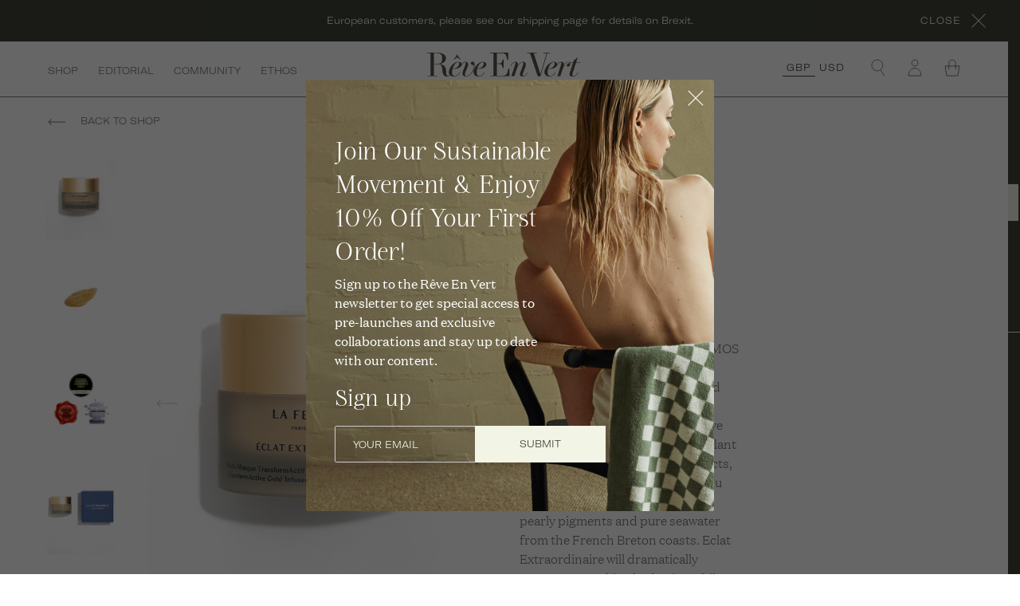

--- FILE ---
content_type: text/html; charset=UTF-8
request_url: https://reve-en-vert.com/product/eclat-extraordinaire/
body_size: 44264
content:
<!doctype html>
<html lang="en-GB">
<head>
<!-- Google tag (gtag.js) -->
<script async src="https://www.googletagmanager.com/gtag/js?id=G-12D9ZSDMTL"></script>
<script>
  window.dataLayer = window.dataLayer || [];
  function gtag(){dataLayer.push(arguments);}
  gtag('js', new Date());

  gtag('config', 'G-12D9ZSDMTL');
</script>

    <!-- Google Tag Manager -->
    <script>(function(w,d,s,l,i){w[l]=w[l]||[];w[l].push({'gtm.start':
    new Date().getTime(),event:'gtm.js'});var f=d.getElementsByTagName(s)[0],
    j=d.createElement(s),dl=l!='dataLayer'?'&l='+l:'';j.async=true;j.src=
    'https://www.googletagmanager.com/gtm.js?id='+i+dl;f.parentNode.insertBefore(j,f);
    })(window,document,'script','dataLayer','GTM-PM8DD8Q');</script>
    <!-- End Google Tag Manager -->

	<meta charset="UTF-8">
<script type="text/javascript">
/* <![CDATA[ */
 var gform;gform||(document.addEventListener("gform_main_scripts_loaded",function(){gform.scriptsLoaded=!0}),document.addEventListener("gform/theme/scripts_loaded",function(){gform.themeScriptsLoaded=!0}),window.addEventListener("DOMContentLoaded",function(){gform.domLoaded=!0}),gform={domLoaded:!1,scriptsLoaded:!1,themeScriptsLoaded:!1,isFormEditor:()=>"function"==typeof InitializeEditor,callIfLoaded:function(o){return!(!gform.domLoaded||!gform.scriptsLoaded||!gform.themeScriptsLoaded&&!gform.isFormEditor()||(gform.isFormEditor()&&console.warn("The use of gform.initializeOnLoaded() is deprecated in the form editor context and will be removed in Gravity Forms 3.1."),o(),0))},initializeOnLoaded:function(o){gform.callIfLoaded(o)||(document.addEventListener("gform_main_scripts_loaded",()=>{gform.scriptsLoaded=!0,gform.callIfLoaded(o)}),document.addEventListener("gform/theme/scripts_loaded",()=>{gform.themeScriptsLoaded=!0,gform.callIfLoaded(o)}),window.addEventListener("DOMContentLoaded",()=>{gform.domLoaded=!0,gform.callIfLoaded(o)}))},hooks:{action:{},filter:{}},addAction:function(o,r,e,t){gform.addHook("action",o,r,e,t)},addFilter:function(o,r,e,t){gform.addHook("filter",o,r,e,t)},doAction:function(o){gform.doHook("action",o,arguments)},applyFilters:function(o){return gform.doHook("filter",o,arguments)},removeAction:function(o,r){gform.removeHook("action",o,r)},removeFilter:function(o,r,e){gform.removeHook("filter",o,r,e)},addHook:function(o,r,e,t,n){null==gform.hooks[o][r]&&(gform.hooks[o][r]=[]);var d=gform.hooks[o][r];null==n&&(n=r+"_"+d.length),gform.hooks[o][r].push({tag:n,callable:e,priority:t=null==t?10:t})},doHook:function(r,o,e){var t;if(e=Array.prototype.slice.call(e,1),null!=gform.hooks[r][o]&&((o=gform.hooks[r][o]).sort(function(o,r){return o.priority-r.priority}),o.forEach(function(o){"function"!=typeof(t=o.callable)&&(t=window[t]),"action"==r?t.apply(null,e):e[0]=t.apply(null,e)})),"filter"==r)return e[0]},removeHook:function(o,r,t,n){var e;null!=gform.hooks[o][r]&&(e=(e=gform.hooks[o][r]).filter(function(o,r,e){return!!(null!=n&&n!=o.tag||null!=t&&t!=o.priority)}),gform.hooks[o][r]=e)}}); 
/* ]]> */
</script>

	<meta name="viewport" content="width=device-width, initial-scale=1">
    <meta name="google-site-verification" content="UgBo6keT0qq2woBDt_WtFmS1v-jeCHE5NZZY8x9CEUs" />
	<link rel="profile" href="https://gmpg.org/xfn/11">
<!--    <script src="https://cdnjs.cloudflare.com/ajax/libs/slideout/1.0.1/slideout.min.js"></script>-->


    <!-- Instagram Feed CSS -->

    <!--    Favicons    -->

    <link rel="apple-touch-icon" sizes="180x180" href="https://reve-en-vert.com/wp-content/themes/revenvert/images/favicons/apple-touch-icon.png">
    <link rel="icon" type="image/png" sizes="32x32" href="https://reve-en-vert.com/wp-content/themes/revenvert/images/favicons/favicon-32x32.png">
    <link rel="icon" type="image/png" sizes="16x16" href="https://reve-en-vert.com/wp-content/themes/revenvert/images/favicons/favicon-16x16.png">
    <link rel="manifest" href="https://reve-en-vert.com/wp-content/themes/revenvert/images/favicons/site.webmanifest">
    <link rel="mask-icon" href="https://reve-en-vert.com/wp-content/themes/revenvert/images/favicons/safari-pinned-tab.svg" color="#5bbad5">
    <meta name="msapplication-TileColor" content="#da532c">
    <meta name="theme-color" content="#ffffff">

    <!-- Hotjar Tracking Code for revenvert.com -->
<script>
    (function(h,o,t,j,a,r){
        h.hj=h.hj||function(){(h.hj.q=h.hj.q||[]).push(arguments)};
        h._hjSettings={hjid:683210,hjsv:6};
        a=o.getElementsByTagName('head')[0];
        r=o.createElement('script');r.async=1;
        r.src=t+h._hjSettings.hjid+j+h._hjSettings.hjsv;
        a.appendChild(r);
    })(window,document,'https://static.hotjar.com/c/hotjar-','.js?sv=');
</script>

    <!-- End of Favicons -->
	<meta name='robots' content='index, follow, max-image-preview:large, max-snippet:-1, max-video-preview:-1' />
	<style>img:is([sizes="auto" i], [sizes^="auto," i]) { contain-intrinsic-size: 3000px 1500px }</style>
	
	<!-- This site is optimized with the Yoast SEO Premium plugin v24.2 (Yoast SEO v24.2) - https://yoast.com/wordpress/plugins/seo/ -->
	<title>Eclat Extraordinaire Face Balm - La Fervance | Rêve En Vert</title>
	<meta name="description" content="The Gommage Extraordinaire from La Fervance is a sugar ester emulsion that progressively changes into a natural face oil during the massage." />
	<link rel="canonical" href="https://reve-en-vert.com/product/eclat-extraordinaire/" />
	<meta property="og:locale" content="en_GB" />
	<meta property="og:type" content="article" />
	<meta property="og:title" content="Eclat Extraordinaire" />
	<meta property="og:description" content="The Gommage Extraordinaire from La Fervance is a sugar ester emulsion that progressively changes into a natural face oil during the massage." />
	<meta property="og:url" content="https://reve-en-vert.com/product/eclat-extraordinaire/" />
	<meta property="og:site_name" content="Reveenvert" />
	<meta property="article:modified_time" content="2025-07-10T23:09:43+00:00" />
	<meta property="og:image" content="https://reve-en-vert.com/wp-content/uploads/2022/03/la-fervance-eclat-extraordinaire-product-image-1.jpg" />
	<meta property="og:image:width" content="720" />
	<meta property="og:image:height" content="950" />
	<meta property="og:image:type" content="image/jpeg" />
	<meta name="twitter:card" content="summary_large_image" />
	<meta name="twitter:label1" content="Estimated reading time" />
	<meta name="twitter:data1" content="3 minutes" />
	<script type="application/ld+json" class="yoast-schema-graph">{"@context":"https://schema.org","@graph":[{"@type":"WebPage","@id":"https://reve-en-vert.com/product/eclat-extraordinaire/","url":"https://reve-en-vert.com/product/eclat-extraordinaire/","name":"Eclat Extraordinaire Face Balm - La Fervance | Rêve En Vert","isPartOf":{"@id":"https://reve-en-vert.com/#website"},"primaryImageOfPage":{"@id":"https://reve-en-vert.com/product/eclat-extraordinaire/#primaryimage"},"image":{"@id":"https://reve-en-vert.com/product/eclat-extraordinaire/#primaryimage"},"thumbnailUrl":"https://reve-en-vert.com/wp-content/uploads/2022/03/la-fervance-eclat-extraordinaire-product-image-1.jpg","datePublished":"2022-03-10T11:28:37+00:00","dateModified":"2025-07-10T23:09:43+00:00","description":"The Gommage Extraordinaire from La Fervance is a sugar ester emulsion that progressively changes into a natural face oil during the massage.","breadcrumb":{"@id":"https://reve-en-vert.com/product/eclat-extraordinaire/#breadcrumb"},"inLanguage":"en-GB","potentialAction":[{"@type":"ReadAction","target":["https://reve-en-vert.com/product/eclat-extraordinaire/"]}]},{"@type":"ImageObject","inLanguage":"en-GB","@id":"https://reve-en-vert.com/product/eclat-extraordinaire/#primaryimage","url":"https://reve-en-vert.com/wp-content/uploads/2022/03/la-fervance-eclat-extraordinaire-product-image-1.jpg","contentUrl":"https://reve-en-vert.com/wp-content/uploads/2022/03/la-fervance-eclat-extraordinaire-product-image-1.jpg","width":720,"height":950,"caption":"la-fervance-eclat-extraordinaire-product-image"},{"@type":"BreadcrumbList","@id":"https://reve-en-vert.com/product/eclat-extraordinaire/#breadcrumb","itemListElement":[{"@type":"ListItem","position":1,"name":"Home","item":"https://reve-en-vert.com/"},{"@type":"ListItem","position":2,"name":"Shop All","item":"https://reve-en-vert.com/shop-all/"},{"@type":"ListItem","position":3,"name":"Eclat Extraordinaire"}]},{"@type":"WebSite","@id":"https://reve-en-vert.com/#website","url":"https://reve-en-vert.com/","name":"Rêve En Vert","description":"","potentialAction":[{"@type":"SearchAction","target":{"@type":"EntryPoint","urlTemplate":"https://reve-en-vert.com/?s={search_term_string}"},"query-input":{"@type":"PropertyValueSpecification","valueRequired":true,"valueName":"search_term_string"}}],"inLanguage":"en-GB"}]}</script>
	<!-- / Yoast SEO Premium plugin. -->


<link rel='dns-prefetch' href='//www.googletagmanager.com' />
<link rel='dns-prefetch' href='//cdnjs.cloudflare.com' />
<link rel='dns-prefetch' href='//stackpath.bootstrapcdn.com' />
<link rel='dns-prefetch' href='//www.google.com' />
<link rel="alternate" type="application/rss+xml" title="Reveenvert &raquo; Feed" href="https://reve-en-vert.com/feed/" />
<link rel="alternate" type="application/rss+xml" title="Reveenvert &raquo; Comments Feed" href="https://reve-en-vert.com/comments/feed/" />
<script type="text/javascript">
/* <![CDATA[ */
window._wpemojiSettings = {"baseUrl":"https:\/\/s.w.org\/images\/core\/emoji\/15.0.3\/72x72\/","ext":".png","svgUrl":"https:\/\/s.w.org\/images\/core\/emoji\/15.0.3\/svg\/","svgExt":".svg","source":{"concatemoji":"https:\/\/reve-en-vert.com\/wp-includes\/js\/wp-emoji-release.min.js?ver=6.7.4"}};
/*! This file is auto-generated */
!function(i,n){var o,s,e;function c(e){try{var t={supportTests:e,timestamp:(new Date).valueOf()};sessionStorage.setItem(o,JSON.stringify(t))}catch(e){}}function p(e,t,n){e.clearRect(0,0,e.canvas.width,e.canvas.height),e.fillText(t,0,0);var t=new Uint32Array(e.getImageData(0,0,e.canvas.width,e.canvas.height).data),r=(e.clearRect(0,0,e.canvas.width,e.canvas.height),e.fillText(n,0,0),new Uint32Array(e.getImageData(0,0,e.canvas.width,e.canvas.height).data));return t.every(function(e,t){return e===r[t]})}function u(e,t,n){switch(t){case"flag":return n(e,"\ud83c\udff3\ufe0f\u200d\u26a7\ufe0f","\ud83c\udff3\ufe0f\u200b\u26a7\ufe0f")?!1:!n(e,"\ud83c\uddfa\ud83c\uddf3","\ud83c\uddfa\u200b\ud83c\uddf3")&&!n(e,"\ud83c\udff4\udb40\udc67\udb40\udc62\udb40\udc65\udb40\udc6e\udb40\udc67\udb40\udc7f","\ud83c\udff4\u200b\udb40\udc67\u200b\udb40\udc62\u200b\udb40\udc65\u200b\udb40\udc6e\u200b\udb40\udc67\u200b\udb40\udc7f");case"emoji":return!n(e,"\ud83d\udc26\u200d\u2b1b","\ud83d\udc26\u200b\u2b1b")}return!1}function f(e,t,n){var r="undefined"!=typeof WorkerGlobalScope&&self instanceof WorkerGlobalScope?new OffscreenCanvas(300,150):i.createElement("canvas"),a=r.getContext("2d",{willReadFrequently:!0}),o=(a.textBaseline="top",a.font="600 32px Arial",{});return e.forEach(function(e){o[e]=t(a,e,n)}),o}function t(e){var t=i.createElement("script");t.src=e,t.defer=!0,i.head.appendChild(t)}"undefined"!=typeof Promise&&(o="wpEmojiSettingsSupports",s=["flag","emoji"],n.supports={everything:!0,everythingExceptFlag:!0},e=new Promise(function(e){i.addEventListener("DOMContentLoaded",e,{once:!0})}),new Promise(function(t){var n=function(){try{var e=JSON.parse(sessionStorage.getItem(o));if("object"==typeof e&&"number"==typeof e.timestamp&&(new Date).valueOf()<e.timestamp+604800&&"object"==typeof e.supportTests)return e.supportTests}catch(e){}return null}();if(!n){if("undefined"!=typeof Worker&&"undefined"!=typeof OffscreenCanvas&&"undefined"!=typeof URL&&URL.createObjectURL&&"undefined"!=typeof Blob)try{var e="postMessage("+f.toString()+"("+[JSON.stringify(s),u.toString(),p.toString()].join(",")+"));",r=new Blob([e],{type:"text/javascript"}),a=new Worker(URL.createObjectURL(r),{name:"wpTestEmojiSupports"});return void(a.onmessage=function(e){c(n=e.data),a.terminate(),t(n)})}catch(e){}c(n=f(s,u,p))}t(n)}).then(function(e){for(var t in e)n.supports[t]=e[t],n.supports.everything=n.supports.everything&&n.supports[t],"flag"!==t&&(n.supports.everythingExceptFlag=n.supports.everythingExceptFlag&&n.supports[t]);n.supports.everythingExceptFlag=n.supports.everythingExceptFlag&&!n.supports.flag,n.DOMReady=!1,n.readyCallback=function(){n.DOMReady=!0}}).then(function(){return e}).then(function(){var e;n.supports.everything||(n.readyCallback(),(e=n.source||{}).concatemoji?t(e.concatemoji):e.wpemoji&&e.twemoji&&(t(e.twemoji),t(e.wpemoji)))}))}((window,document),window._wpemojiSettings);
/* ]]> */
</script>
<link rel='stylesheet' id='font-awesome-css' href='https://reve-en-vert.com/wp-content/plugins/woocommerce-ajax-filters/berocket/assets/css/font-awesome.min.css?ver=6.7.4' type='text/css' media='all' />
<link rel='stylesheet' id='dashicons-css' href='https://reve-en-vert.com/wp-includes/css/dashicons.min.css?ver=6.7.4' type='text/css' media='all' />
<link rel='stylesheet' id='thickbox-css' href='https://reve-en-vert.com/wp-includes/js/thickbox/thickbox.css?ver=6.7.4' type='text/css' media='all' />
<link rel='stylesheet' id='woocommerce-multi-currency-css' href='https://reve-en-vert.com/wp-content/plugins/woocommerce-multi-currency/css/woocommerce-multi-currency.min.css?ver=2.3.2' type='text/css' media='all' />
<style id='woocommerce-multi-currency-inline-css' type='text/css'>
.woocommerce-multi-currency .wmc-list-currencies .wmc-currency.wmc-active,.woocommerce-multi-currency .wmc-list-currencies .wmc-currency:hover {background: #f78080 !important;}
		.woocommerce-multi-currency .wmc-list-currencies .wmc-currency,.woocommerce-multi-currency .wmc-title, .woocommerce-multi-currency.wmc-price-switcher a {background: #212121 !important;}
		.woocommerce-multi-currency .wmc-title, .woocommerce-multi-currency .wmc-list-currencies .wmc-currency span,.woocommerce-multi-currency .wmc-list-currencies .wmc-currency a,.woocommerce-multi-currency.wmc-price-switcher a {color: #ffffff !important;}.woocommerce-multi-currency.wmc-shortcode .wmc-currency{background-color:#ffffff;color:#212121}.woocommerce-multi-currency.wmc-shortcode .wmc-currency.wmc-active,.woocommerce-multi-currency.wmc-shortcode .wmc-current-currency{background-color:#ffffff;color:#212121}.woocommerce-multi-currency.wmc-shortcode.vertical-currency-symbols-circle:not(.wmc-currency-trigger-click) .wmc-currency-wrapper:hover .wmc-sub-currency,.woocommerce-multi-currency.wmc-shortcode.vertical-currency-symbols-circle.wmc-currency-trigger-click .wmc-sub-currency{animation: height_slide 100ms;}@keyframes height_slide {0% {height: 0;} 100% {height: 100%;} }.woocommerce-multi-currency.wmc-shortcode.plain-horizontal .wmc-currency a { font-family: GTAmerica; font-style: normal; font-weight: 300; font-size: 12px; line-height: 14px; letter-spacing: 1px; } 
.woocommerce-multi-currency.wmc-shortcode.plain-horizontal .wmc-currency  { background-color: transparent !important; color: white !important } 
.wmc-currency.wmc-active{ border-bottom: 1px solid #fff; } 
.woocommerce-multi-currency.wmc-shortcode.plain-horizontal .wmc-currency.wmc-active a{
font-weight: 400;
}
.woocommerce-multi-currency.wmc-shortcode.plain-horizontal .wmc-currency{ padding-bottom: 0;}



.menu-white .woocommerce-multi-currency.wmc-shortcode.plain-horizontal .wmc-currency a { font-family: GTAmerica; font-style: normal; font-weight: 300; font-size: 12px; line-height: 14px; letter-spacing: 1px; } 
.menu-white .woocommerce-multi-currency.wmc-shortcode.plain-horizontal .wmc-currency  { background-color: transparent !important; color: #7F7B76 !important } 
.menu-white .wmc-currency.wmc-active{ border-bottom: 1px solid #7F7B76; } 
.menu-white .woocommerce-multi-currency.wmc-shortcode.plain-horizontal .wmc-currency.wmc-active a{
font-weight: 400;
}
.woocommerce-multi-currency.wmc-shortcode.plain-horizontal .wmc-currency{ padding-bottom: 0;}



.header-footer-menu-section .woocommerce-multi-currency.wmc-shortcode.plain-horizontal{
    width: auto;
    padding-right: 6px;
}

.header-footer-menu-section .wmc-currency.wmc-active{
    border-bottom: 1px solid #7F7B76;
}

.header-footer-menu-section  .woocommerce-multi-currency.wmc-shortcode.plain-horizontal .wmc-currency {
    padding-bottom: 0;
    padding: 2px;
    margin-right: 10px;
    margin-top: 2px;
}

.header-footer-menu-section .woocommerce-multi-currency.wmc-shortcode.plain-horizontal .wmc-currency a{
    color: #7F7B76;
display: block;
}

.rev-style3 .woocommerce-multi-currency.wmc-shortcode.plain-horizontal .wmc-currency {
color: #CD7C50 !important;
}

.rev-style-none .woocommerce-multi-currency.wmc-shortcode.plain-horizontal .wmc-currency, 
.rev-style1 .woocommerce-multi-currency.wmc-shortcode.plain-horizontal .wmc-currency{
color: #404040 !important;
}

.rev-style3 .wmc-currency.wmc-active {
border-bottom: 1px solid #CD7C50 !important;
}

.rev-style-none .wmc-currency.wmc-active,
.rev-style1 .wmc-currency.wmc-active {
border-bottom: 1px solid #404040 !important;
}
</style>
<style id='wp-emoji-styles-inline-css' type='text/css'>

	img.wp-smiley, img.emoji {
		display: inline !important;
		border: none !important;
		box-shadow: none !important;
		height: 1em !important;
		width: 1em !important;
		margin: 0 0.07em !important;
		vertical-align: -0.1em !important;
		background: none !important;
		padding: 0 !important;
	}
</style>
<link rel='stylesheet' id='wp-block-library-css' href='https://reve-en-vert.com/wp-includes/css/dist/block-library/style.min.css?ver=6.7.4' type='text/css' media='all' />
<style id='classic-theme-styles-inline-css' type='text/css'>
/*! This file is auto-generated */
.wp-block-button__link{color:#fff;background-color:#32373c;border-radius:9999px;box-shadow:none;text-decoration:none;padding:calc(.667em + 2px) calc(1.333em + 2px);font-size:1.125em}.wp-block-file__button{background:#32373c;color:#fff;text-decoration:none}
</style>
<style id='global-styles-inline-css' type='text/css'>
:root{--wp--preset--aspect-ratio--square: 1;--wp--preset--aspect-ratio--4-3: 4/3;--wp--preset--aspect-ratio--3-4: 3/4;--wp--preset--aspect-ratio--3-2: 3/2;--wp--preset--aspect-ratio--2-3: 2/3;--wp--preset--aspect-ratio--16-9: 16/9;--wp--preset--aspect-ratio--9-16: 9/16;--wp--preset--color--black: #000000;--wp--preset--color--cyan-bluish-gray: #abb8c3;--wp--preset--color--white: #ffffff;--wp--preset--color--pale-pink: #f78da7;--wp--preset--color--vivid-red: #cf2e2e;--wp--preset--color--luminous-vivid-orange: #ff6900;--wp--preset--color--luminous-vivid-amber: #fcb900;--wp--preset--color--light-green-cyan: #7bdcb5;--wp--preset--color--vivid-green-cyan: #00d084;--wp--preset--color--pale-cyan-blue: #8ed1fc;--wp--preset--color--vivid-cyan-blue: #0693e3;--wp--preset--color--vivid-purple: #9b51e0;--wp--preset--gradient--vivid-cyan-blue-to-vivid-purple: linear-gradient(135deg,rgba(6,147,227,1) 0%,rgb(155,81,224) 100%);--wp--preset--gradient--light-green-cyan-to-vivid-green-cyan: linear-gradient(135deg,rgb(122,220,180) 0%,rgb(0,208,130) 100%);--wp--preset--gradient--luminous-vivid-amber-to-luminous-vivid-orange: linear-gradient(135deg,rgba(252,185,0,1) 0%,rgba(255,105,0,1) 100%);--wp--preset--gradient--luminous-vivid-orange-to-vivid-red: linear-gradient(135deg,rgba(255,105,0,1) 0%,rgb(207,46,46) 100%);--wp--preset--gradient--very-light-gray-to-cyan-bluish-gray: linear-gradient(135deg,rgb(238,238,238) 0%,rgb(169,184,195) 100%);--wp--preset--gradient--cool-to-warm-spectrum: linear-gradient(135deg,rgb(74,234,220) 0%,rgb(151,120,209) 20%,rgb(207,42,186) 40%,rgb(238,44,130) 60%,rgb(251,105,98) 80%,rgb(254,248,76) 100%);--wp--preset--gradient--blush-light-purple: linear-gradient(135deg,rgb(255,206,236) 0%,rgb(152,150,240) 100%);--wp--preset--gradient--blush-bordeaux: linear-gradient(135deg,rgb(254,205,165) 0%,rgb(254,45,45) 50%,rgb(107,0,62) 100%);--wp--preset--gradient--luminous-dusk: linear-gradient(135deg,rgb(255,203,112) 0%,rgb(199,81,192) 50%,rgb(65,88,208) 100%);--wp--preset--gradient--pale-ocean: linear-gradient(135deg,rgb(255,245,203) 0%,rgb(182,227,212) 50%,rgb(51,167,181) 100%);--wp--preset--gradient--electric-grass: linear-gradient(135deg,rgb(202,248,128) 0%,rgb(113,206,126) 100%);--wp--preset--gradient--midnight: linear-gradient(135deg,rgb(2,3,129) 0%,rgb(40,116,252) 100%);--wp--preset--font-size--small: 13px;--wp--preset--font-size--medium: 20px;--wp--preset--font-size--large: 36px;--wp--preset--font-size--x-large: 42px;--wp--preset--font-family--inter: "Inter", sans-serif;--wp--preset--font-family--cardo: Cardo;--wp--preset--spacing--20: 0.44rem;--wp--preset--spacing--30: 0.67rem;--wp--preset--spacing--40: 1rem;--wp--preset--spacing--50: 1.5rem;--wp--preset--spacing--60: 2.25rem;--wp--preset--spacing--70: 3.38rem;--wp--preset--spacing--80: 5.06rem;--wp--preset--shadow--natural: 6px 6px 9px rgba(0, 0, 0, 0.2);--wp--preset--shadow--deep: 12px 12px 50px rgba(0, 0, 0, 0.4);--wp--preset--shadow--sharp: 6px 6px 0px rgba(0, 0, 0, 0.2);--wp--preset--shadow--outlined: 6px 6px 0px -3px rgba(255, 255, 255, 1), 6px 6px rgba(0, 0, 0, 1);--wp--preset--shadow--crisp: 6px 6px 0px rgba(0, 0, 0, 1);}:where(.is-layout-flex){gap: 0.5em;}:where(.is-layout-grid){gap: 0.5em;}body .is-layout-flex{display: flex;}.is-layout-flex{flex-wrap: wrap;align-items: center;}.is-layout-flex > :is(*, div){margin: 0;}body .is-layout-grid{display: grid;}.is-layout-grid > :is(*, div){margin: 0;}:where(.wp-block-columns.is-layout-flex){gap: 2em;}:where(.wp-block-columns.is-layout-grid){gap: 2em;}:where(.wp-block-post-template.is-layout-flex){gap: 1.25em;}:where(.wp-block-post-template.is-layout-grid){gap: 1.25em;}.has-black-color{color: var(--wp--preset--color--black) !important;}.has-cyan-bluish-gray-color{color: var(--wp--preset--color--cyan-bluish-gray) !important;}.has-white-color{color: var(--wp--preset--color--white) !important;}.has-pale-pink-color{color: var(--wp--preset--color--pale-pink) !important;}.has-vivid-red-color{color: var(--wp--preset--color--vivid-red) !important;}.has-luminous-vivid-orange-color{color: var(--wp--preset--color--luminous-vivid-orange) !important;}.has-luminous-vivid-amber-color{color: var(--wp--preset--color--luminous-vivid-amber) !important;}.has-light-green-cyan-color{color: var(--wp--preset--color--light-green-cyan) !important;}.has-vivid-green-cyan-color{color: var(--wp--preset--color--vivid-green-cyan) !important;}.has-pale-cyan-blue-color{color: var(--wp--preset--color--pale-cyan-blue) !important;}.has-vivid-cyan-blue-color{color: var(--wp--preset--color--vivid-cyan-blue) !important;}.has-vivid-purple-color{color: var(--wp--preset--color--vivid-purple) !important;}.has-black-background-color{background-color: var(--wp--preset--color--black) !important;}.has-cyan-bluish-gray-background-color{background-color: var(--wp--preset--color--cyan-bluish-gray) !important;}.has-white-background-color{background-color: var(--wp--preset--color--white) !important;}.has-pale-pink-background-color{background-color: var(--wp--preset--color--pale-pink) !important;}.has-vivid-red-background-color{background-color: var(--wp--preset--color--vivid-red) !important;}.has-luminous-vivid-orange-background-color{background-color: var(--wp--preset--color--luminous-vivid-orange) !important;}.has-luminous-vivid-amber-background-color{background-color: var(--wp--preset--color--luminous-vivid-amber) !important;}.has-light-green-cyan-background-color{background-color: var(--wp--preset--color--light-green-cyan) !important;}.has-vivid-green-cyan-background-color{background-color: var(--wp--preset--color--vivid-green-cyan) !important;}.has-pale-cyan-blue-background-color{background-color: var(--wp--preset--color--pale-cyan-blue) !important;}.has-vivid-cyan-blue-background-color{background-color: var(--wp--preset--color--vivid-cyan-blue) !important;}.has-vivid-purple-background-color{background-color: var(--wp--preset--color--vivid-purple) !important;}.has-black-border-color{border-color: var(--wp--preset--color--black) !important;}.has-cyan-bluish-gray-border-color{border-color: var(--wp--preset--color--cyan-bluish-gray) !important;}.has-white-border-color{border-color: var(--wp--preset--color--white) !important;}.has-pale-pink-border-color{border-color: var(--wp--preset--color--pale-pink) !important;}.has-vivid-red-border-color{border-color: var(--wp--preset--color--vivid-red) !important;}.has-luminous-vivid-orange-border-color{border-color: var(--wp--preset--color--luminous-vivid-orange) !important;}.has-luminous-vivid-amber-border-color{border-color: var(--wp--preset--color--luminous-vivid-amber) !important;}.has-light-green-cyan-border-color{border-color: var(--wp--preset--color--light-green-cyan) !important;}.has-vivid-green-cyan-border-color{border-color: var(--wp--preset--color--vivid-green-cyan) !important;}.has-pale-cyan-blue-border-color{border-color: var(--wp--preset--color--pale-cyan-blue) !important;}.has-vivid-cyan-blue-border-color{border-color: var(--wp--preset--color--vivid-cyan-blue) !important;}.has-vivid-purple-border-color{border-color: var(--wp--preset--color--vivid-purple) !important;}.has-vivid-cyan-blue-to-vivid-purple-gradient-background{background: var(--wp--preset--gradient--vivid-cyan-blue-to-vivid-purple) !important;}.has-light-green-cyan-to-vivid-green-cyan-gradient-background{background: var(--wp--preset--gradient--light-green-cyan-to-vivid-green-cyan) !important;}.has-luminous-vivid-amber-to-luminous-vivid-orange-gradient-background{background: var(--wp--preset--gradient--luminous-vivid-amber-to-luminous-vivid-orange) !important;}.has-luminous-vivid-orange-to-vivid-red-gradient-background{background: var(--wp--preset--gradient--luminous-vivid-orange-to-vivid-red) !important;}.has-very-light-gray-to-cyan-bluish-gray-gradient-background{background: var(--wp--preset--gradient--very-light-gray-to-cyan-bluish-gray) !important;}.has-cool-to-warm-spectrum-gradient-background{background: var(--wp--preset--gradient--cool-to-warm-spectrum) !important;}.has-blush-light-purple-gradient-background{background: var(--wp--preset--gradient--blush-light-purple) !important;}.has-blush-bordeaux-gradient-background{background: var(--wp--preset--gradient--blush-bordeaux) !important;}.has-luminous-dusk-gradient-background{background: var(--wp--preset--gradient--luminous-dusk) !important;}.has-pale-ocean-gradient-background{background: var(--wp--preset--gradient--pale-ocean) !important;}.has-electric-grass-gradient-background{background: var(--wp--preset--gradient--electric-grass) !important;}.has-midnight-gradient-background{background: var(--wp--preset--gradient--midnight) !important;}.has-small-font-size{font-size: var(--wp--preset--font-size--small) !important;}.has-medium-font-size{font-size: var(--wp--preset--font-size--medium) !important;}.has-large-font-size{font-size: var(--wp--preset--font-size--large) !important;}.has-x-large-font-size{font-size: var(--wp--preset--font-size--x-large) !important;}
:where(.wp-block-post-template.is-layout-flex){gap: 1.25em;}:where(.wp-block-post-template.is-layout-grid){gap: 1.25em;}
:where(.wp-block-columns.is-layout-flex){gap: 2em;}:where(.wp-block-columns.is-layout-grid){gap: 2em;}
:root :where(.wp-block-pullquote){font-size: 1.5em;line-height: 1.6;}
</style>
<link rel='stylesheet' id='eh-style-css' href='https://reve-en-vert.com/wp-content/plugins/payment-gateway-stripe-and-woocommerce-integration/assets/css/eh-style.css?ver=4.0.4' type='text/css' media='all' />
<link rel='stylesheet' id='wcmnd-stylesheet-css' href='https://reve-en-vert.com/wp-content/plugins/woo-mailchimp-newsletter-discount/inc/assets/css/woocommerce-mailchimp-newsletter.css?ver=0.3.5' type='text/css' media='all' />
<style id='wcmnd-stylesheet-inline-css' type='text/css'>
.wc-mailchimp-subscribe-form  .newsletter-discount-submit-button{ color: #FFFFFF; background-color: #333333}.wc-mailchimp-subscribe-form  .newsletter-discount-submit-button:hover{ color: #FFFFFF; background-color: #666666}.wc-mailchimp-subscribe-form .newsletter-discount-validation.error{ color: #FF3E4D}.wc-mailchimp-subscribe-form .newsletter-discount-validation.success{ color: #019031}
</style>
<link rel='stylesheet' id='berocket_aapf_widget-style-css' href='https://reve-en-vert.com/wp-content/plugins/woocommerce-ajax-filters/css/widget.css?ver=2.4.1.4' type='text/css' media='all' />
<link rel='stylesheet' id='photoswipe-css' href='https://reve-en-vert.com/wp-content/plugins/woocommerce/assets/css/photoswipe/photoswipe.min.css?ver=9.5.2' type='text/css' media='all' />
<link rel='stylesheet' id='photoswipe-default-skin-css' href='https://reve-en-vert.com/wp-content/plugins/woocommerce/assets/css/photoswipe/default-skin/default-skin.min.css?ver=9.5.2' type='text/css' media='all' />
<style id='woocommerce-inline-inline-css' type='text/css'>
.woocommerce form .form-row .required { visibility: visible; }
</style>
<link rel='stylesheet' id='woo-variation-swatches-css' href='https://reve-en-vert.com/wp-content/plugins/woo-variation-swatches/assets/css/frontend.min.css?ver=1740130315' type='text/css' media='all' />
<style id='woo-variation-swatches-inline-css' type='text/css'>
:root {
--wvs-tick:url("data:image/svg+xml;utf8,%3Csvg filter='drop-shadow(0px 0px 2px rgb(0 0 0 / .8))' xmlns='http://www.w3.org/2000/svg'  viewBox='0 0 30 30'%3E%3Cpath fill='none' stroke='%23ffffff' stroke-linecap='round' stroke-linejoin='round' stroke-width='4' d='M4 16L11 23 27 7'/%3E%3C/svg%3E");

--wvs-cross:url("data:image/svg+xml;utf8,%3Csvg filter='drop-shadow(0px 0px 5px rgb(255 255 255 / .6))' xmlns='http://www.w3.org/2000/svg' width='72px' height='72px' viewBox='0 0 24 24'%3E%3Cpath fill='none' stroke='%23ff0000' stroke-linecap='round' stroke-width='0.6' d='M5 5L19 19M19 5L5 19'/%3E%3C/svg%3E");
--wvs-single-product-item-width:30px;
--wvs-single-product-item-height:30px;
--wvs-single-product-item-font-size:16px}
</style>
<link rel='stylesheet' id='gateway-css' href='https://reve-en-vert.com/wp-content/plugins/woocommerce-paypal-payments/modules/ppcp-button/assets/css/gateway.css?ver=2.9.6' type='text/css' media='all' />
<link rel='stylesheet' id='revenvert-style-css' href='https://reve-en-vert.com/wp-content/themes/revenvert/style.css?ver=6.7.4' type='text/css' media='all' />
<link rel='stylesheet' id='revenvert-fontawesome-css' href='https://reve-en-vert.com/wp-content/themes/revenvert/vendor/fontawesome/css/all.min.css?ver=6.7.4' type='text/css' media='all' />
<link rel='stylesheet' id='revenvert-style-aos-css' href='https://reve-en-vert.com/wp-content/themes/revenvert/css/aos.css?ver=6.7.4' type='text/css' media='all' />
<link rel='stylesheet' id='revenvert-style-swiper-css' href='https://reve-en-vert.com/wp-content/themes/revenvert/vendor/swiper/css/swiper.min.css?ver=6.7.4' type='text/css' media='all' />
<link rel='stylesheet' id='woocommerce-layout-css' href='https://reve-en-vert.com/wp-content/plugins/woocommerce/assets/css/woocommerce-layout.css?ver=6.7.4' type='text/css' media='all' />
<link rel='stylesheet' id='revenvert-style-main-css' href='https://reve-en-vert.com/wp-content/themes/revenvert/css/revenvert-style.css?ver=6.7.4' type='text/css' media='all' />
<link rel='stylesheet' id='login-with-ajax-css' href='https://reve-en-vert.com/wp-content/plugins/login-with-ajax/templates/widget.css?ver=4.3' type='text/css' media='all' />
<link rel='stylesheet' id='wcfm_enquiry_tab_css-css' href='https://reve-en-vert.com/wp-content/plugins/wc-frontend-manager/assets/css/min/enquiry/wcfm-style-enquiry-tab.css?ver=6.7.14' type='text/css' media='all' />
<link rel='stylesheet' id='wcfm_product_multivendor_css-css' href='https://reve-en-vert.com/wp-content/plugins/wc-multivendor-marketplace/assets/css/product_multivendor/wcfmmp-style-product-multivendor.css?ver=6.7.14' type='text/css' media='all' />
<link rel='stylesheet' id='wc-sagepaydirect-css' href='https://reve-en-vert.com/wp-content/plugins/woocommerce-gateway-sagepay-form/assets/css/checkout.css?ver=5.7.4' type='text/css' media='' />
<link rel='stylesheet' id='popup-maker-site-css' href='//reve-en-vert.com/wp-content/uploads/pum/pum-site-styles.css?generated=1736755691&#038;ver=1.20.3' type='text/css' media='all' />
<link rel='stylesheet' id='jquery-ui-style-css' href='https://reve-en-vert.com/wp-content/plugins/woocommerce/assets/css/jquery-ui/jquery-ui.min.css?ver=9.5.2' type='text/css' media='all' />
<link rel='stylesheet' id='wcfm_fa_icon_css-css' href='https://reve-en-vert.com/wp-content/plugins/wc-frontend-manager/assets/fonts/font-awesome/css/wcfmicon.min.css?ver=6.7.14' type='text/css' media='all' />
<link rel='stylesheet' id='wcfm_core_css-css' href='https://reve-en-vert.com/wp-content/plugins/wc-frontend-manager/assets/css/min/wcfm-style-core.css?ver=6.7.14' type='text/css' media='all' />
<link rel='stylesheet' id='wcfmmp_product_css-css' href='https://reve-en-vert.com/wp-content/plugins/wc-multivendor-marketplace/assets/css/min/store/wcfmmp-style-product.css?ver=3.6.13' type='text/css' media='all' />
<link rel='stylesheet' id='ubermenu-css' href='https://reve-en-vert.com/wp-content/plugins/ubermenu/pro/assets/css/ubermenu.min.css?ver=3.8.5' type='text/css' media='all' />
<link rel='stylesheet' id='ubermenu-font-awesome-all-css' href='https://reve-en-vert.com/wp-content/plugins/ubermenu/assets/fontawesome/css/all.min.css?ver=6.7.4' type='text/css' media='all' />
<script type="text/javascript" id="woocommerce-google-analytics-integration-gtag-js-after">
/* <![CDATA[ */
/* Google Analytics for WooCommerce (gtag.js) */
					window.dataLayer = window.dataLayer || [];
					function gtag(){dataLayer.push(arguments);}
					// Set up default consent state.
					for ( const mode of [{"analytics_storage":"denied","ad_storage":"denied","ad_user_data":"denied","ad_personalization":"denied","region":["AT","BE","BG","HR","CY","CZ","DK","EE","FI","FR","DE","GR","HU","IS","IE","IT","LV","LI","LT","LU","MT","NL","NO","PL","PT","RO","SK","SI","ES","SE","GB","CH"]}] || [] ) {
						gtag( "consent", "default", { "wait_for_update": 500, ...mode } );
					}
					gtag("js", new Date());
					gtag("set", "developer_id.dOGY3NW", true);
					gtag("config", "UA-42004190-1", {"track_404":true,"allow_google_signals":false,"logged_in":false,"linker":{"domains":[],"allow_incoming":false},"custom_map":{"dimension1":"logged_in"}});
/* ]]> */
</script>
<script type="text/javascript" src="https://reve-en-vert.com/wp-includes/js/jquery/jquery.min.js?ver=3.7.1" id="jquery-core-js"></script>
<script type="text/javascript" src="https://reve-en-vert.com/wp-includes/js/jquery/jquery-migrate.min.js?ver=3.4.1" id="jquery-migrate-js"></script>
<script type="text/javascript" id="woocommerce-multi-currency-js-extra">
/* <![CDATA[ */
var wooMultiCurrencyParams = {"enableCacheCompatible":"2","ajaxUrl":"https:\/\/reve-en-vert.com\/wp-admin\/admin-ajax.php","switchByJS":"1","extra_params":[],"current_currency":"GBP","currencyByPaymentImmediately":"","click_to_expand_currencies_bar":"","filter_price_meta_query":"","filter_price_tax_query":"","filter_price_search_query":""};
/* ]]> */
</script>
<script type="text/javascript" src="https://reve-en-vert.com/wp-content/plugins/woocommerce-multi-currency/js/woocommerce-multi-currency.min.js?ver=2.3.2" id="woocommerce-multi-currency-js"></script>
<script type="text/javascript" src="https://reve-en-vert.com/wp-includes/js/dist/hooks.min.js?ver=4d63a3d491d11ffd8ac6" id="wp-hooks-js"></script>
<script type="text/javascript" src="https://reve-en-vert.com/wp-content/plugins/woocommerce/assets/js/jquery-blockui/jquery.blockUI.min.js?ver=2.7.0-wc.9.5.2" id="jquery-blockui-js" data-wp-strategy="defer"></script>
<script type="text/javascript" id="wc-add-to-cart-js-extra">
/* <![CDATA[ */
var wc_add_to_cart_params = {"ajax_url":"\/wp-admin\/admin-ajax.php","wc_ajax_url":"\/?wc-ajax=%%endpoint%%","i18n_view_cart":"View basket","cart_url":"https:\/\/reve-en-vert.com\/basket\/","is_cart":"","cart_redirect_after_add":"no"};
/* ]]> */
</script>
<script type="text/javascript" src="https://reve-en-vert.com/wp-content/plugins/woocommerce/assets/js/frontend/add-to-cart.min.js?ver=9.5.2" id="wc-add-to-cart-js" defer="defer" data-wp-strategy="defer"></script>
<script type="text/javascript" src="https://reve-en-vert.com/wp-content/plugins/woocommerce/assets/js/zoom/jquery.zoom.min.js?ver=1.7.21-wc.9.5.2" id="zoom-js" defer="defer" data-wp-strategy="defer"></script>
<script type="text/javascript" src="https://reve-en-vert.com/wp-content/plugins/woocommerce/assets/js/flexslider/jquery.flexslider.min.js?ver=2.7.2-wc.9.5.2" id="flexslider-js" defer="defer" data-wp-strategy="defer"></script>
<script type="text/javascript" src="https://reve-en-vert.com/wp-content/plugins/woocommerce/assets/js/photoswipe/photoswipe.min.js?ver=4.1.1-wc.9.5.2" id="photoswipe-js" defer="defer" data-wp-strategy="defer"></script>
<script type="text/javascript" src="https://reve-en-vert.com/wp-content/plugins/woocommerce/assets/js/photoswipe/photoswipe-ui-default.min.js?ver=4.1.1-wc.9.5.2" id="photoswipe-ui-default-js" defer="defer" data-wp-strategy="defer"></script>
<script type="text/javascript" id="wc-single-product-js-extra">
/* <![CDATA[ */
var wc_single_product_params = {"i18n_required_rating_text":"Please select a rating","i18n_product_gallery_trigger_text":"View full-screen image gallery","review_rating_required":"yes","flexslider":{"rtl":false,"animation":"slide","smoothHeight":true,"directionNav":false,"controlNav":"thumbnails","slideshow":false,"animationSpeed":500,"animationLoop":false,"allowOneSlide":false},"zoom_enabled":"1","zoom_options":[],"photoswipe_enabled":"1","photoswipe_options":{"shareEl":false,"closeOnScroll":false,"history":false,"hideAnimationDuration":0,"showAnimationDuration":0},"flexslider_enabled":"1"};
/* ]]> */
</script>
<script type="text/javascript" src="https://reve-en-vert.com/wp-content/plugins/woocommerce/assets/js/frontend/single-product.min.js?ver=9.5.2" id="wc-single-product-js" defer="defer" data-wp-strategy="defer"></script>
<script type="text/javascript" src="https://reve-en-vert.com/wp-content/plugins/woocommerce/assets/js/js-cookie/js.cookie.min.js?ver=2.1.4-wc.9.5.2" id="js-cookie-js" defer="defer" data-wp-strategy="defer"></script>
<script type="text/javascript" id="woocommerce-js-extra">
/* <![CDATA[ */
var woocommerce_params = {"ajax_url":"\/wp-admin\/admin-ajax.php","wc_ajax_url":"\/?wc-ajax=%%endpoint%%"};
/* ]]> */
</script>
<script type="text/javascript" src="https://reve-en-vert.com/wp-content/plugins/woocommerce/assets/js/frontend/woocommerce.min.js?ver=9.5.2" id="woocommerce-js" defer="defer" data-wp-strategy="defer"></script>
<script type="text/javascript" id="revenvert-main-js-search-js-extra">
/* <![CDATA[ */
var ajax_object = {"ajax_url":"https:\/\/reve-en-vert.com\/wp-admin\/admin-ajax.php","we_value":"1234"};
/* ]]> */
</script>
<script type="text/javascript" src="https://reve-en-vert.com/wp-content/themes/revenvert/js/ajax-search.js?ver=6.7.4" id="revenvert-main-js-search-js"></script>
<script type="text/javascript" id="revenvert-main-js-brands-js-extra">
/* <![CDATA[ */
var ajax_object = {"ajax_url":"https:\/\/reve-en-vert.com\/wp-admin\/admin-ajax.php","we_value":"1234"};
/* ]]> */
</script>
<script type="text/javascript" src="https://reve-en-vert.com/wp-content/themes/revenvert/js/ajax-brands.js?ver=6.7.4" id="revenvert-main-js-brands-js"></script>
<script type="text/javascript" id="wpm-js-extra">
/* <![CDATA[ */
var wpm = {"ajax_url":"https:\/\/reve-en-vert.com\/wp-admin\/admin-ajax.php","root":"https:\/\/reve-en-vert.com\/wp-json\/","nonce_wp_rest":"1d8c0ec466","nonce_ajax":"2cb53857d9"};
/* ]]> */
</script>
<script type="text/javascript" src="https://reve-en-vert.com/wp-content/plugins/woocommerce-google-adwords-conversion-tracking-tag/js/public/wpm-public.p1.min.js?ver=1.46.0" id="wpm-js"></script>
<script type="text/javascript" id="login-with-ajax-js-extra">
/* <![CDATA[ */
var LWA = {"ajaxurl":"https:\/\/reve-en-vert.com\/wp-admin\/admin-ajax.php","off":""};
/* ]]> */
</script>
<script type="text/javascript" src="https://reve-en-vert.com/wp-content/plugins/login-with-ajax/templates/login-with-ajax.legacy.min.js?ver=4.3" id="login-with-ajax-js"></script>
<script type="text/javascript" src="https://reve-en-vert.com/wp-content/plugins/login-with-ajax/ajaxify/ajaxify.min.js?ver=4.3" id="login-with-ajax-ajaxify-js"></script>
<script type="text/javascript" defer='defer' src="https://reve-en-vert.com/wp-content/plugins/gravityforms/js/jquery.json.min.js?ver=2.9.1" id="gform_json-js"></script>
<script type="text/javascript" id="gform_gravityforms-js-extra">
/* <![CDATA[ */
var gf_global = {"gf_currency_config":{"name":"Pound Sterling","symbol_left":"&#163;","symbol_right":"","symbol_padding":" ","thousand_separator":",","decimal_separator":".","decimals":2,"code":"GBP"},"base_url":"https:\/\/reve-en-vert.com\/wp-content\/plugins\/gravityforms","number_formats":[],"spinnerUrl":"https:\/\/reve-en-vert.com\/wp-content\/plugins\/gravityforms\/images\/spinner.svg","version_hash":"4d29b04a7eab38e968140ff44191474d","strings":{"newRowAdded":"New row added.","rowRemoved":"Row removed","formSaved":"The form has been saved.  The content contains the link to return and complete the form."}};
var gf_global = {"gf_currency_config":{"name":"Pound Sterling","symbol_left":"&#163;","symbol_right":"","symbol_padding":" ","thousand_separator":",","decimal_separator":".","decimals":2,"code":"GBP"},"base_url":"https:\/\/reve-en-vert.com\/wp-content\/plugins\/gravityforms","number_formats":[],"spinnerUrl":"https:\/\/reve-en-vert.com\/wp-content\/plugins\/gravityforms\/images\/spinner.svg","version_hash":"4d29b04a7eab38e968140ff44191474d","strings":{"newRowAdded":"New row added.","rowRemoved":"Row removed","formSaved":"The form has been saved.  The content contains the link to return and complete the form."}};
var gform_i18n = {"datepicker":{"days":{"monday":"Mo","tuesday":"Tu","wednesday":"We","thursday":"Th","friday":"Fr","saturday":"Sa","sunday":"Su"},"months":{"january":"January","february":"February","march":"March","april":"April","may":"May","june":"June","july":"July","august":"August","september":"September","october":"October","november":"November","december":"December"},"firstDay":1,"iconText":"Select date"}};
var gf_legacy_multi = {"1":"1"};
var gform_gravityforms = {"strings":{"invalid_file_extension":"This type of file is not allowed. Must be one of the following:","delete_file":"Delete this file","in_progress":"in progress","file_exceeds_limit":"File exceeds size limit","illegal_extension":"This type of file is not allowed.","max_reached":"Maximum number of files reached","unknown_error":"There was a problem while saving the file on the server","currently_uploading":"Please wait for the uploading to complete","cancel":"Cancel","cancel_upload":"Cancel this upload","cancelled":"Cancelled"},"vars":{"images_url":"https:\/\/reve-en-vert.com\/wp-content\/plugins\/gravityforms\/images"}};
/* ]]> */
</script>
<script type="text/javascript" defer='defer' src="https://reve-en-vert.com/wp-content/plugins/gravityforms/js/gravityforms.min.js?ver=2.9.1" id="gform_gravityforms-js"></script>
<script type="text/javascript" defer='defer' src="https://reve-en-vert.com/wp-content/plugins/gravityforms/assets/js/dist/utils.min.js?ver=501a987060f4426fb517400c73c7fc1e" id="gform_gravityforms_utils-js"></script>
<script type="text/javascript" id="woocommerce-multi-currency-switcher-js-extra">
/* <![CDATA[ */
var _woocommerce_multi_currency_params = {"use_session":"0","do_not_reload_page":"","ajax_url":"https:\/\/reve-en-vert.com\/wp-admin\/admin-ajax.php","posts_submit":"2","switch_by_js":"1"};
/* ]]> */
</script>
<script type="text/javascript" src="https://reve-en-vert.com/wp-content/plugins/woocommerce-multi-currency/js/woocommerce-multi-currency-switcher.min.js?ver=2.3.2" id="woocommerce-multi-currency-switcher-js"></script>
<link rel="https://api.w.org/" href="https://reve-en-vert.com/wp-json/" /><link rel="alternate" title="JSON" type="application/json" href="https://reve-en-vert.com/wp-json/wp/v2/product/35872" /><link rel="EditURI" type="application/rsd+xml" title="RSD" href="https://reve-en-vert.com/xmlrpc.php?rsd" />
<link rel='shortlink' href='https://reve-en-vert.com/?p=35872' />
<link rel="alternate" title="oEmbed (JSON)" type="application/json+oembed" href="https://reve-en-vert.com/wp-json/oembed/1.0/embed?url=https%3A%2F%2Freve-en-vert.com%2Fproduct%2Feclat-extraordinaire%2F" />
<link rel="alternate" title="oEmbed (XML)" type="text/xml+oembed" href="https://reve-en-vert.com/wp-json/oembed/1.0/embed?url=https%3A%2F%2Freve-en-vert.com%2Fproduct%2Feclat-extraordinaire%2F&#038;format=xml" />
<style id="ubermenu-custom-generated-css">
/** Font Awesome 4 Compatibility **/
.fa{font-style:normal;font-variant:normal;font-weight:normal;font-family:FontAwesome;}

/** UberMenu Custom Menu Styles (Customizer) **/
/* main */
 .ubermenu-main { max-width:100%; }
 .ubermenu-main.ubermenu-transition-fade .ubermenu-item .ubermenu-submenu-drop { margin-top:0; }


/* Status: Loaded from Transient */

</style><style></style>
        <script type="text/javascript">
            var jQueryMigrateHelperHasSentDowngrade = false;

			window.onerror = function( msg, url, line, col, error ) {
				// Break out early, do not processing if a downgrade reqeust was already sent.
				if ( jQueryMigrateHelperHasSentDowngrade ) {
					return true;
                }

				var xhr = new XMLHttpRequest();
				var nonce = 'cac925beb3';
				var jQueryFunctions = [
					'andSelf',
					'browser',
					'live',
					'boxModel',
					'support.boxModel',
					'size',
					'swap',
					'clean',
					'sub',
                ];
				var match_pattern = /\)\.(.+?) is not a function/;
                var erroredFunction = msg.match( match_pattern );

                // If there was no matching functions, do not try to downgrade.
                if ( null === erroredFunction || typeof erroredFunction !== 'object' || typeof erroredFunction[1] === "undefined" || -1 === jQueryFunctions.indexOf( erroredFunction[1] ) ) {
                    return true;
                }

                // Set that we've now attempted a downgrade request.
                jQueryMigrateHelperHasSentDowngrade = true;

				xhr.open( 'POST', 'https://reve-en-vert.com/wp-admin/admin-ajax.php' );
				xhr.setRequestHeader( 'Content-Type', 'application/x-www-form-urlencoded' );
				xhr.onload = function () {
					var response,
                        reload = false;

					if ( 200 === xhr.status ) {
                        try {
                        	response = JSON.parse( xhr.response );

                        	reload = response.data.reload;
                        } catch ( e ) {
                        	reload = false;
                        }
                    }

					// Automatically reload the page if a deprecation caused an automatic downgrade, ensure visitors get the best possible experience.
					if ( reload ) {
						location.reload();
                    }
				};

				xhr.send( encodeURI( 'action=jquery-migrate-downgrade-version&_wpnonce=' + nonce ) );

				// Suppress error alerts in older browsers
				return true;
			}
        </script>

				<script>
			document.documentElement.className = document.documentElement.className.replace('no-js', 'js');
		</script>
				<style>
			.no-js img.lazyload {
				display: none;
			}

			figure.wp-block-image img.lazyloading {
				min-width: 150px;
			}

						.lazyload, .lazyloading {
				opacity: 0;
			}

			.lazyloaded {
				opacity: 1;
				transition: opacity 400ms;
				transition-delay: 0ms;
			}

					</style>
			<noscript><style>.woocommerce-product-gallery{ opacity: 1 !important; }</style></noscript>
	
<!-- START Pixel Manager for WooCommerce -->

		<script>

			window.wpmDataLayer = window.wpmDataLayer || {};
			window.wpmDataLayer = Object.assign(window.wpmDataLayer, {"cart":{},"cart_item_keys":{},"version":{"number":"1.46.0","pro":false,"eligible_for_updates":false,"distro":"fms","beta":false,"show":true},"pixels":{"google":{"linker":{"settings":null},"user_id":false,"ads":{"conversion_ids":{"AW-479540738":"Xlj3CO7slv0BEILs1OQB"},"dynamic_remarketing":{"status":true,"id_type":"post_id","send_events_with_parent_ids":true},"google_business_vertical":"retail","phone_conversion_number":"","phone_conversion_label":""},"tcf_support":false,"consent_mode":{"is_active":false,"wait_for_update":500,"ads_data_redaction":false,"url_passthrough":true}}},"shop":{"list_name":"Product | Eclat Extraordinaire","list_id":"product_eclat-extraordinaire","page_type":"product","product_type":"simple","currency":"GBP","selectors":{"addToCart":[],"beginCheckout":[]},"order_duplication_prevention":true,"view_item_list_trigger":{"test_mode":false,"background_color":"green","opacity":0.5,"repeat":true,"timeout":1000,"threshold":0.8},"variations_output":true,"session_active":true},"page":{"id":35872,"title":"Eclat Extraordinaire","type":"product","categories":[],"parent":{"id":0,"title":"Eclat Extraordinaire","type":"product","categories":[]}},"general":{"user_logged_in":false,"scroll_tracking_thresholds":[],"page_id":35872,"exclude_domains":[],"server_2_server":{"active":false,"ip_exclude_list":[]},"consent_management":{"explicit_consent":false},"lazy_load_pmw":false}});

		</script>

		
<!-- END Pixel Manager for WooCommerce -->
			<meta name="pm-dataLayer-meta" content="35872" class="wpmProductId"
				  data-id="35872">
					<script>
			(window.wpmDataLayer = window.wpmDataLayer || {}).products             = window.wpmDataLayer.products || {};
			window.wpmDataLayer.products[35872] = {"id":"35872","sku":"","price":165,"brand":"","quantity":1,"dyn_r_ids":{"post_id":"35872","sku":35872,"gpf":"woocommerce_gpf_35872","gla":"gla_35872"},"is_variable":false,"type":"simple","name":"Eclat Extraordinaire","category":["Beauty","Moisturisers &amp; Face Oils","Skincare"],"is_variation":false};
					</script>
		<style>.qib-container input[type='number']:not(#qib_id):not(#qib_id){-moz-appearance:textfield;}.qib-container input[type='number']:not(#qib_id):not(#qib_id)::-webkit-outer-spin-button,.qib-container input[type='number']:not(#qib_id):not(#qib_id)::-webkit-inner-spin-button{-webkit-appearance:none;display:none;margin:0;}form.cart button[type='submit']:not(#qib_id):not(#qib_id),form.cart .qib-container + div:not(#qib_id):not(#qib_id){display:inline-block;margin:0;padding-top:0;padding-bottom:0;float:none;vertical-align:top;text-align:center;}form.cart button[type='submit']:not(#qib_id):not(#qib_id):not(_){line-height:1;}form.cart button[type='submit']:not(#qib_id):not(#qib_id):not(_):not(_){height:35px;text-align:center;}form.cart .qib-container + button[type='submit']:not(#qib_id):not(#qib_id),form.cart .qib-container + div:not(#qib_id):not(#qib_id):not(_){margin-left:1em;}form.cart button[type='submit']:focus:not(#qib_id):not(#qib_id){outline-width:2px;outline-offset:-2px;outline-style:solid;}.qib-container div.quantity:not(#qib_id):not(#qib_id) {float:left;line-height:1;display:inline-block;margin:0;padding:0;border:none;border-radius:0;width:auto;min-height:initial;min-width:initial;max-height:initial;max-width:initial;}.qib-button:not(#qib_id):not(#qib_id){line-height:1;display:inline-block;margin:0;padding:0;box-sizing:border-box;height:35px;width:30px;color:black;background:#e2e2e2;border-color:#cac9c9;float:left;min-height:initial;min-width:initial;max-height:initial;max-width:initial;vertical-align:middle;font-size:16px;letter-spacing:0;border-style:solid;border-width:1px;transition:none;border-radius:0;}.qib-button:focus:not(#qib_id):not(#qib_id) {border:2px #b3b3aa solid;outline:none;}.qib-button:hover:not(#qib_id):not(#qib_id) {background:#d6d5d5;}.qib-container .quantity input.qty:not(#qib_id):not(#qib_id){line-height:1;background:none;text-align:center;vertical-align:middle;margin:0;padding:0;box-sizing:border-box;height:35px;width:45px;min-height:initial;min-width:initial;max-height:initial;max-width:initial;box-shadow:none;font-size:15px;border-style:solid;border-color:#cac9c9;border-width:1px 0;border-radius:0;}.qib-container .quantity input.qty:focus:not(#qib_id):not(#qib_id) {border-color:#cac9c9;outline:none;border-width:2px 1px;border-style:solid;}.woocommerce table.cart td.product-quantity:not(#qib_id):not(#qib_id){white-space:nowrap;}@media (min-width:768px){.woocommerce table.cart td.product-quantity:not(#qib_id):not(#qib_id){text-align:center;}}@media (min-width:768px){.woocommerce table.cart td.product-quantity .qib-container:not(#qib_id):not(#qib_id){display:flex;justify-content:center;}}.qib-container:not(#qib_id):not(#qib_id) {display:inline-block;}.woocommerce-grouped-product-list-item__quantity:not(#qib_id):not(#qib_id){margin:0;padding-left:0;padding-right:0;text-align:left;}.woocommerce-grouped-product-list-item__quantity .qib-container:not(#qib_id):not(#qib_id){display:flex;}.quantity .minus:not(#qib_id):not(#qib_id),.quantity .plus:not(#qib_id):not(#qib_id),.quantity > a:not(#qib_id):not(#qib_id){display:none;}.products.oceanwp-row .qib-container:not(#qib_id):not(#qib_id){margin-bottom:8px;}</style><style class='wp-fonts-local' type='text/css'>
@font-face{font-family:Inter;font-style:normal;font-weight:300 900;font-display:fallback;src:url('https://reve-en-vert.com/wp-content/plugins/woocommerce/assets/fonts/Inter-VariableFont_slnt,wght.woff2') format('woff2');font-stretch:normal;}
@font-face{font-family:Cardo;font-style:normal;font-weight:400;font-display:fallback;src:url('https://reve-en-vert.com/wp-content/plugins/woocommerce/assets/fonts/cardo_normal_400.woff2') format('woff2');}
</style>

    <!-- <script>
        (function(i,s,o,g,r,a,m){i['GoogleAnalyticsObject']=r;i[r]=i[r]||function(){
            (i[r].q=i[r].q||[]).push(arguments)},i[r].l=1*new Date();a=s.createElement(o),
            m=s.getElementsByTagName(o)[0];a.async=1;a.src=g;m.parentNode.insertBefore(a,m)
        })(window,document,'script','//www.google-analytics.com/analytics.js','ga');

        ga('create', 'UA-42004190-1', 'revenvert.com');
        ga('send', 'pageview');

    </script> -->
	<!-- Google tag (gtag.js) -->
<script async src="https://www.googletagmanager.com/gtag/js?id=G-12D9ZSDMTL"></script>
<script>
	  window.dataLayer = window.dataLayer || [];
	  function gtag(){dataLayer.push(arguments);}
	  gtag('js', new Date());

	  gtag('config', 'G-12D9ZSDMTL');
</script>
</head>


<body class="product-template-default single single-product postid-35872 rev-brown panel rev-style-none theme-revenvert woocommerce woocommerce-page woocommerce-no-js woo-variation-swatches wvs-behavior-blur wvs-theme-revenvert wvs-show-label wvs-tooltip woocommerce-multi-currency-GBP no-sidebar wcfm-theme-revenvert">

<!-- Google Tag Manager (noscript) -->
<noscript><iframe src="https://www.googletagmanager.com/ns.html?id=GTM-PM8DD8Q"
height="0" width="0" style="display:none;visibility:hidden"></iframe></noscript>
<!-- End Google Tag Manager (noscript) -->

<div id="page" class="site">
	<a class="skip-link screen-reader-text" href="#content">Skip to content</a>
	<div id="content" class="site-content panel">

        <section id="header" class="header ">
                        <div class="banner-div bannerstyle-green">
            
                <div class="container rev-side-account__close-wrapper d-flex justify-content-center flex-wrap align-items-center">
                <span><p><span style="font-weight: 400">European customers, please see our shipping page for details on Brexit.</span></p>
</span>
                    <a href="#" class="rev-close-link btn-close-banner">
                        Close <span><img data-src="https://reve-en-vert.com/wp-content/themes/revenvert/images/close-1.svg" alt="" height="18" src="[data-uri]" class="lazyload"><noscript><img src="https://reve-en-vert.com/wp-content/themes/revenvert/images/close-1.svg" alt="" height="18"></noscript></span>
                    </a>
                </div>
                <!-- <p>This is a banner <a href="#" type="button" class="btn-close-banner">close</a></p> -->
            </div>
            <div class="container-fluid">
                <div class="row justify-content-between align-items-end">
                    <div class="col-4 align-items-end nav-col">
                        <div class="d-block d-lg-none">
                                                        <a class="ubermenu-responsive-toggle ubermenu-responsive-toggle-main ubermenu-skin-none ubermenu-responsive-toggle-content-align-left ubermenu-responsive-toggle-align-full ubermenu-responsive-toggle-icon-only " tabindex="0" data-ubermenu-target="ubermenu-main-18-menu-1-4"   aria-label="Toggle Menu"></a>                        </div>
                        <nav class="navbar navbar-expand-lg m-0 p-0 d-none d-sm-block">

<!--                            <button class="navbar-toggler" type="button" data-toggle="collapse" data-target="#navbarSupportedContent" aria-controls="navbarSupportedContent" aria-expanded="false" aria-label="Toggle navigation">-->
<!--                                <span class="navbar-toggler-icon"></span>-->
<!--                            </button>-->

                            <!--                    <div class="collapse navbar-collapse" id="navbarSupportedContent">-->
                            <!--                        <ul class="navbar-nav m-0">-->
                            <!--                            <li class="nav-item active">-->
                            <!--                                <a class="nav-link" href="#">SHOP <span class="sr-only">(current)</span></a>-->
                            <!--                            </li>-->
                            <!--                            <li class="nav-item active">-->
                            <!--                                <a class="nav-link" href="#">EDITORIAL </a>-->
                            <!--                            </li>-->
                            <!--                            <li class="nav-item active">-->
                            <!--                                <a class="nav-link" href="#">COMMUNITY </a>-->
                            <!--                            </li>-->
                            <!--                            <li class="nav-item active">-->
                            <!--                                <a class="nav-link" href="#">ETHOS </a>-->
                            <!--                            </li>-->
                            <!--                        </ul>-->
                            <!--                    </div>-->

                            
<!-- UberMenu [Configuration:main] [Theme Loc:menu-1] [Integration:auto] -->
<!-- [UberMenu Responsive Toggle Disabled] --> <nav id="ubermenu-main-18-menu-1-2" class="ubermenu ubermenu-nojs ubermenu-main ubermenu-menu-18 ubermenu-loc-menu-1 ubermenu-responsive ubermenu-responsive-default ubermenu-responsive-collapse ubermenu-horizontal ubermenu-transition-shift ubermenu-trigger-click ubermenu-skin-none  ubermenu-bar-align-full ubermenu-items-align-auto ubermenu-disable-submenu-scroll ubermenu-sub-indicators ubermenu-retractors-responsive ubermenu-submenu-indicator-closes"><ul id="ubermenu-nav-main-18-menu-1" class="ubermenu-nav" data-title="Main Menu"><li id="menu-item-4795" class="ubermenu-item ubermenu-item-type-post_type ubermenu-item-object-page ubermenu-item-has-children ubermenu-item-4795 ubermenu-item-level-0 ubermenu-column ubermenu-column-auto ubermenu-has-submenu-drop ubermenu-has-submenu-mega" data-ubermenu-trigger="hover_intent" ><a class="ubermenu-target ubermenu-item-layout-default ubermenu-item-layout-text_only" href="https://reve-en-vert.com/shop/" tabindex="0"><span class="ubermenu-target-title ubermenu-target-text">Shop</span><i class='ubermenu-sub-indicator fas fa-angle-down'></i></a><ul  class="ubermenu-submenu ubermenu-submenu-id-4795 ubermenu-submenu-type-auto ubermenu-submenu-type-mega ubermenu-submenu-drop ubermenu-submenu-align-full_width"  ><!-- begin Tabs: [Tabs] 276 --><li id="menu-item-276" class="ubermenu-item ubermenu-tabs ubermenu-item-276 ubermenu-item-level-1 ubermenu-column ubermenu-column-full ubermenu-tab-layout-left ubermenu-tabs-show-default ubermenu-tabs-show-current"><ul  class="ubermenu-tabs-group ubermenu-tabs-group--trigger-click ubermenu-column ubermenu-column-1-5 ubermenu-submenu ubermenu-submenu-id-276 ubermenu-submenu-type-auto ubermenu-submenu-type-tabs-group"  ><li id="menu-item-6376" class="ubermenu-tab ubermenu-item ubermenu-item-type-post_type ubermenu-item-object-page ubermenu-item-has-children ubermenu-item-6376 ubermenu-item-auto ubermenu-column ubermenu-column-full ubermenu-has-submenu-drop" data-ubermenu-trigger="click" ><a class="ubermenu-target ubermenu-item-layout-default ubermenu-item-layout-text_only" href="https://reve-en-vert.com/shop/"><span class="ubermenu-target-title ubermenu-target-text">Shop All Products</span><i class='ubermenu-sub-indicator fas fa-angle-down'></i></a><ul  class="ubermenu-tab-content-panel ubermenu-column ubermenu-column-4-5 ubermenu-submenu ubermenu-submenu-id-6376 ubermenu-submenu-type-tab-content-panel"  ><li id="menu-item-363" class="ubermenu-item ubermenu-item-type-custom ubermenu-item-object-custom ubermenu-item-has-children ubermenu-item-363 ubermenu-item-auto ubermenu-item-header ubermenu-item-level-3 ubermenu-column ubermenu-column-3-4 ubermenu-has-submenu-stack" ><a class="ubermenu-target ubermenu-item-layout-default ubermenu-item-layout-text_only" href="#"><span class="ubermenu-target-title ubermenu-target-text">categories wrapper</span></a><ul  class="ubermenu-submenu ubermenu-submenu-id-363 ubermenu-submenu-type-auto ubermenu-submenu-type-stack"  ><li class="ubermenu-autocolumn menu-item-363-col-0 ubermenu-item-level-4 ubermenu-column ubermenu-column-1-4 ubermenu-has-submenu-stack ubermenu-item-type-column ubermenu-column-id-363-col-0"><ul  class="ubermenu-submenu ubermenu-submenu-id-363-col-0 ubermenu-submenu-type-stack"  ><li id="menu-item-5804" class="ubermenu-item ubermenu-item-type-taxonomy ubermenu-item-object-product_cat ubermenu-item-has-children ubermenu-item-5804 ubermenu-item-auto ubermenu-item-normal ubermenu-item-level-5 ubermenu-column ubermenu-column-auto ubermenu-has-submenu-stack" ><a class="ubermenu-target ubermenu-item-layout-default ubermenu-item-layout-text_only" href="https://reve-en-vert.com/product-category/fashion/"><span class="ubermenu-target-title ubermenu-target-text">Fashion</span></a><ul  class="ubermenu-submenu ubermenu-submenu-id-5804 ubermenu-submenu-type-auto ubermenu-submenu-type-stack"  ><li id="menu-item-5805" class="ubermenu-item ubermenu-item-type-taxonomy ubermenu-item-object-product_cat ubermenu-item-5805 ubermenu-item-auto ubermenu-item-normal ubermenu-item-level-6 ubermenu-column ubermenu-column-auto" ><a class="ubermenu-target ubermenu-item-layout-default ubermenu-item-layout-text_only" href="https://reve-en-vert.com/product-category/fashion/activewear/"><span class="ubermenu-target-title ubermenu-target-text">Activewear</span></a></li><li id="menu-item-5806" class="ubermenu-item ubermenu-item-type-taxonomy ubermenu-item-object-product_cat ubermenu-item-5806 ubermenu-item-auto ubermenu-item-normal ubermenu-item-level-6 ubermenu-column ubermenu-column-auto" ><a class="ubermenu-target ubermenu-item-layout-default ubermenu-item-layout-text_only" href="https://reve-en-vert.com/product-category/fashion/bottoms/"><span class="ubermenu-target-title ubermenu-target-text">Bottoms</span></a></li><li id="menu-item-5807" class="ubermenu-item ubermenu-item-type-taxonomy ubermenu-item-object-product_cat ubermenu-item-5807 ubermenu-item-auto ubermenu-item-normal ubermenu-item-level-6 ubermenu-column ubermenu-column-auto" ><a class="ubermenu-target ubermenu-item-layout-default ubermenu-item-layout-text_only" href="https://reve-en-vert.com/product-category/fashion/dresses/"><span class="ubermenu-target-title ubermenu-target-text">Dresses</span></a></li><li id="menu-item-5808" class="ubermenu-item ubermenu-item-type-taxonomy ubermenu-item-object-product_cat ubermenu-item-5808 ubermenu-item-auto ubermenu-item-normal ubermenu-item-level-6 ubermenu-column ubermenu-column-auto" ><a class="ubermenu-target ubermenu-item-layout-default ubermenu-item-layout-text_only" href="https://reve-en-vert.com/product-category/fashion/knitwear/"><span class="ubermenu-target-title ubermenu-target-text">knitwear</span></a></li><li id="menu-item-5809" class="ubermenu-item ubermenu-item-type-taxonomy ubermenu-item-object-product_cat ubermenu-item-5809 ubermenu-item-auto ubermenu-item-normal ubermenu-item-level-6 ubermenu-column ubermenu-column-auto" ><a class="ubermenu-target ubermenu-item-layout-default ubermenu-item-layout-text_only" href="https://reve-en-vert.com/product-category/fashion/lingerie/"><span class="ubermenu-target-title ubermenu-target-text">Lingerie</span></a></li><li id="menu-item-5810" class="ubermenu-item ubermenu-item-type-taxonomy ubermenu-item-object-product_cat ubermenu-item-5810 ubermenu-item-auto ubermenu-item-normal ubermenu-item-level-6 ubermenu-column ubermenu-column-auto" ><a class="ubermenu-target ubermenu-item-layout-default ubermenu-item-layout-text_only" href="https://reve-en-vert.com/product-category/fashion/outerwear/"><span class="ubermenu-target-title ubermenu-target-text">Outerwear</span></a></li><li id="menu-item-5811" class="ubermenu-item ubermenu-item-type-taxonomy ubermenu-item-object-product_cat ubermenu-item-5811 ubermenu-item-auto ubermenu-item-normal ubermenu-item-level-6 ubermenu-column ubermenu-column-auto" ><a class="ubermenu-target ubermenu-item-layout-default ubermenu-item-layout-text_only" href="https://reve-en-vert.com/product-category/fashion/resort/"><span class="ubermenu-target-title ubermenu-target-text">Resort</span></a></li><li id="menu-item-5812" class="ubermenu-item ubermenu-item-type-taxonomy ubermenu-item-object-product_cat ubermenu-item-5812 ubermenu-item-auto ubermenu-item-normal ubermenu-item-level-6 ubermenu-column ubermenu-column-auto" ><a class="ubermenu-target ubermenu-item-layout-default ubermenu-item-layout-text_only" href="https://reve-en-vert.com/product-category/fashion/swimwear/"><span class="ubermenu-target-title ubermenu-target-text">Swimwear</span></a></li><li id="menu-item-5813" class="ubermenu-item ubermenu-item-type-taxonomy ubermenu-item-object-product_cat ubermenu-item-5813 ubermenu-item-auto ubermenu-item-normal ubermenu-item-level-6 ubermenu-column ubermenu-column-auto" ><a class="ubermenu-target ubermenu-item-layout-default ubermenu-item-layout-text_only" href="https://reve-en-vert.com/product-category/fashion/tops/"><span class="ubermenu-target-title ubermenu-target-text">Tops</span></a></li></ul></li><li id="menu-item-5815" class="ubermenu-item ubermenu-item-type-taxonomy ubermenu-item-object-product_cat ubermenu-current-product-ancestor ubermenu-current-menu-parent ubermenu-current-product-parent ubermenu-item-has-children ubermenu-item-5815 ubermenu-item-auto ubermenu-item-normal ubermenu-item-level-5 ubermenu-column ubermenu-column-auto ubermenu-has-submenu-stack" ><a class="ubermenu-target ubermenu-item-layout-default ubermenu-item-layout-text_only" href="https://reve-en-vert.com/product-category/natural-beauty/"><span class="ubermenu-target-title ubermenu-target-text">Beauty</span></a><ul  class="ubermenu-submenu ubermenu-submenu-id-5815 ubermenu-submenu-type-auto ubermenu-submenu-type-stack"  ><li id="menu-item-5816" class="ubermenu-item ubermenu-item-type-taxonomy ubermenu-item-object-product_cat ubermenu-item-5816 ubermenu-item-auto ubermenu-item-normal ubermenu-item-level-6 ubermenu-column ubermenu-column-auto" ><a class="ubermenu-target ubermenu-item-layout-default ubermenu-item-layout-text_only" href="https://reve-en-vert.com/product-category/natural-beauty/body/"><span class="ubermenu-target-title ubermenu-target-text">Body</span></a></li><li id="menu-item-5817" class="ubermenu-item ubermenu-item-type-taxonomy ubermenu-item-object-product_cat ubermenu-current-product-ancestor ubermenu-current-menu-parent ubermenu-current-product-parent ubermenu-item-5817 ubermenu-item-auto ubermenu-item-normal ubermenu-item-level-6 ubermenu-column ubermenu-column-auto" ><a class="ubermenu-target ubermenu-item-layout-default ubermenu-item-layout-text_only" href="https://reve-en-vert.com/product-category/natural-beauty/skincare/"><span class="ubermenu-target-title ubermenu-target-text">Skincare</span></a></li><li id="menu-item-5818" class="ubermenu-item ubermenu-item-type-taxonomy ubermenu-item-object-product_cat ubermenu-item-5818 ubermenu-item-auto ubermenu-item-normal ubermenu-item-level-6 ubermenu-column ubermenu-column-auto" ><a class="ubermenu-target ubermenu-item-layout-default ubermenu-item-layout-text_only" href="https://reve-en-vert.com/product-category/natural-beauty/hair/"><span class="ubermenu-target-title ubermenu-target-text">Hair</span></a></li><li id="menu-item-5819" class="ubermenu-item ubermenu-item-type-taxonomy ubermenu-item-object-product_cat ubermenu-item-5819 ubermenu-item-auto ubermenu-item-normal ubermenu-item-level-6 ubermenu-column ubermenu-column-auto" ><a class="ubermenu-target ubermenu-item-layout-default ubermenu-item-layout-text_only" href="https://reve-en-vert.com/product-category/natural-beauty/make-up/"><span class="ubermenu-target-title ubermenu-target-text">Make-up</span></a></li><li id="menu-item-5820" class="ubermenu-item ubermenu-item-type-taxonomy ubermenu-item-object-product_cat ubermenu-item-5820 ubermenu-item-auto ubermenu-item-normal ubermenu-item-level-6 ubermenu-column ubermenu-column-auto" ><a class="ubermenu-target ubermenu-item-layout-default ubermenu-item-layout-text_only" href="https://reve-en-vert.com/product-category/natural-beauty/nail-care/"><span class="ubermenu-target-title ubermenu-target-text">Nail Care</span></a></li><li id="menu-item-5821" class="ubermenu-item ubermenu-item-type-taxonomy ubermenu-item-object-product_cat ubermenu-item-5821 ubermenu-item-auto ubermenu-item-normal ubermenu-item-level-6 ubermenu-column ubermenu-column-auto" ><a class="ubermenu-target ubermenu-item-layout-default ubermenu-item-layout-text_only" href="https://reve-en-vert.com/product-category/natural-beauty/scents/"><span class="ubermenu-target-title ubermenu-target-text">Scents</span></a></li></ul></li></ul></li><li class="ubermenu-autocolumn menu-item-363-col-1 ubermenu-item-level-4 ubermenu-column ubermenu-column-1-4 ubermenu-has-submenu-stack ubermenu-item-type-column ubermenu-column-id-363-col-1"><ul  class="ubermenu-submenu ubermenu-submenu-id-363-col-1 ubermenu-submenu-type-stack"  ><li id="menu-item-5822" class="ubermenu-item ubermenu-item-type-taxonomy ubermenu-item-object-product_cat ubermenu-item-has-children ubermenu-item-5822 ubermenu-item-auto ubermenu-item-normal ubermenu-item-level-5 ubermenu-column ubermenu-column-auto ubermenu-has-submenu-stack" ><a class="ubermenu-target ubermenu-item-layout-default ubermenu-item-layout-text_only" href="https://reve-en-vert.com/product-category/accessories/"><span class="ubermenu-target-title ubermenu-target-text">Accessories</span></a><ul  class="ubermenu-submenu ubermenu-submenu-id-5822 ubermenu-submenu-type-auto ubermenu-submenu-type-stack"  ><li id="menu-item-5823" class="ubermenu-item ubermenu-item-type-taxonomy ubermenu-item-object-product_cat ubermenu-item-5823 ubermenu-item-auto ubermenu-item-normal ubermenu-item-level-6 ubermenu-column ubermenu-column-auto" ><a class="ubermenu-target ubermenu-item-layout-default ubermenu-item-layout-text_only" href="https://reve-en-vert.com/product-category/accessories/bags/"><span class="ubermenu-target-title ubermenu-target-text">Bags</span></a></li><li id="menu-item-5824" class="ubermenu-item ubermenu-item-type-taxonomy ubermenu-item-object-product_cat ubermenu-item-5824 ubermenu-item-auto ubermenu-item-normal ubermenu-item-level-6 ubermenu-column ubermenu-column-auto" ><a class="ubermenu-target ubermenu-item-layout-default ubermenu-item-layout-text_only" href="https://reve-en-vert.com/product-category/accessories/hats/"><span class="ubermenu-target-title ubermenu-target-text">Hats</span></a></li><li id="menu-item-5825" class="ubermenu-item ubermenu-item-type-taxonomy ubermenu-item-object-product_cat ubermenu-item-5825 ubermenu-item-auto ubermenu-item-normal ubermenu-item-level-6 ubermenu-column ubermenu-column-auto" ><a class="ubermenu-target ubermenu-item-layout-default ubermenu-item-layout-text_only" href="https://reve-en-vert.com/product-category/accessories/sustainable-ethical-jewelry-brands/"><span class="ubermenu-target-title ubermenu-target-text">Jewelry</span></a></li><li id="menu-item-21673" class="ubermenu-item ubermenu-item-type-taxonomy ubermenu-item-object-product_cat ubermenu-item-21673 ubermenu-item-auto ubermenu-item-normal ubermenu-item-level-6 ubermenu-column ubermenu-column-auto" ><a class="ubermenu-target ubermenu-item-layout-default ubermenu-item-layout-text_only" href="https://reve-en-vert.com/product-category/accessories/knitwear-accessories/"><span class="ubermenu-target-title ubermenu-target-text">Knitwear</span></a></li><li id="menu-item-6595" class="ubermenu-item ubermenu-item-type-taxonomy ubermenu-item-object-product_cat ubermenu-item-6595 ubermenu-item-auto ubermenu-item-normal ubermenu-item-level-6 ubermenu-column ubermenu-column-auto" ><a class="ubermenu-target ubermenu-item-layout-default ubermenu-item-layout-text_only" href="https://reve-en-vert.com/product-category/accessories/scarves/"><span class="ubermenu-target-title ubermenu-target-text">Scarves</span></a></li><li id="menu-item-12517" class="ubermenu-item ubermenu-item-type-taxonomy ubermenu-item-object-product_cat ubermenu-item-12517 ubermenu-item-auto ubermenu-item-normal ubermenu-item-level-6 ubermenu-column ubermenu-column-auto" ><a class="ubermenu-target ubermenu-item-layout-default ubermenu-item-layout-text_only" href="https://reve-en-vert.com/product-category/accessories/shoes/"><span class="ubermenu-target-title ubermenu-target-text">Shoes</span></a></li></ul></li><li id="menu-item-5827" class="ubermenu-item ubermenu-item-type-taxonomy ubermenu-item-object-product_cat ubermenu-item-has-children ubermenu-item-5827 ubermenu-item-auto ubermenu-item-normal ubermenu-item-level-5 ubermenu-column ubermenu-column-auto ubermenu-has-submenu-stack" ><a class="ubermenu-target ubermenu-item-layout-default ubermenu-item-layout-text_only" href="https://reve-en-vert.com/product-category/sustainable-lifestyle-products-and-brands/"><span class="ubermenu-target-title ubermenu-target-text">Lifestyle</span></a><ul  class="ubermenu-submenu ubermenu-submenu-id-5827 ubermenu-submenu-type-auto ubermenu-submenu-type-stack"  ><li id="menu-item-5828" class="ubermenu-item ubermenu-item-type-taxonomy ubermenu-item-object-product_cat ubermenu-item-5828 ubermenu-item-auto ubermenu-item-normal ubermenu-item-level-6 ubermenu-column ubermenu-column-auto" ><a class="ubermenu-target ubermenu-item-layout-default ubermenu-item-layout-text_only" href="https://reve-en-vert.com/product-category/sustainable-lifestyle-products-and-brands/sustainable-baby/"><span class="ubermenu-target-title ubermenu-target-text">Baby</span></a></li><li id="menu-item-5829" class="ubermenu-item ubermenu-item-type-taxonomy ubermenu-item-object-product_cat ubermenu-item-5829 ubermenu-item-auto ubermenu-item-normal ubermenu-item-level-6 ubermenu-column ubermenu-column-auto" ><a class="ubermenu-target ubermenu-item-layout-default ubermenu-item-layout-text_only" href="https://reve-en-vert.com/product-category/sustainable-lifestyle-products-and-brands/bridal/"><span class="ubermenu-target-title ubermenu-target-text">Bridal</span></a></li><li id="menu-item-5830" class="ubermenu-item ubermenu-item-type-taxonomy ubermenu-item-object-product_cat ubermenu-item-5830 ubermenu-item-auto ubermenu-item-normal ubermenu-item-level-6 ubermenu-column ubermenu-column-auto" ><a class="ubermenu-target ubermenu-item-layout-default ubermenu-item-layout-text_only" href="https://reve-en-vert.com/product-category/sustainable-lifestyle-products-and-brands/fitness-wellness/"><span class="ubermenu-target-title ubermenu-target-text">Fitness &amp; Wellness</span></a></li><li id="menu-item-5831" class="ubermenu-item ubermenu-item-type-taxonomy ubermenu-item-object-product_cat ubermenu-item-5831 ubermenu-item-auto ubermenu-item-normal ubermenu-item-level-6 ubermenu-column ubermenu-column-auto" ><a class="ubermenu-target ubermenu-item-layout-default ubermenu-item-layout-text_only" href="https://reve-en-vert.com/product-category/sustainable-lifestyle-products-and-brands/home/"><span class="ubermenu-target-title ubermenu-target-text">Home</span></a></li><li id="menu-item-5832" class="ubermenu-item ubermenu-item-type-taxonomy ubermenu-item-object-product_cat ubermenu-item-5832 ubermenu-item-auto ubermenu-item-normal ubermenu-item-level-6 ubermenu-column ubermenu-column-auto" ><a class="ubermenu-target ubermenu-item-layout-default ubermenu-item-layout-text_only" href="https://reve-en-vert.com/product-category/sustainable-lifestyle-products-and-brands/travel/"><span class="ubermenu-target-title ubermenu-target-text">Travel</span></a></li><li id="menu-item-7338" class="ubermenu-item ubermenu-item-type-taxonomy ubermenu-item-object-product_cat ubermenu-item-7338 ubermenu-item-auto ubermenu-item-normal ubermenu-item-level-6 ubermenu-column ubermenu-column-auto" ><a class="ubermenu-target ubermenu-item-layout-default ubermenu-item-layout-text_only" href="https://reve-en-vert.com/product-category/sustainable-lifestyle-products-and-brands/zero-waste/"><span class="ubermenu-target-title ubermenu-target-text">Zero Waste</span></a></li></ul></li></ul></li><li class="ubermenu-autocolumn menu-item-363-col-2 ubermenu-item-level-4 ubermenu-column ubermenu-column-1-4 ubermenu-has-submenu-stack ubermenu-item-type-column ubermenu-column-id-363-col-2"><ul  class="ubermenu-submenu ubermenu-submenu-id-363-col-2 ubermenu-submenu-type-stack"  ><li id="menu-item-5834" class="ubermenu-item ubermenu-item-type-taxonomy ubermenu-item-object-product_cat ubermenu-item-has-children ubermenu-item-5834 ubermenu-item-auto ubermenu-item-normal ubermenu-item-level-5 ubermenu-column ubermenu-column-auto ubermenu-has-submenu-stack" ><a class="ubermenu-target ubermenu-item-layout-default ubermenu-item-layout-text_only" href="https://reve-en-vert.com/product-category/gifts/"><span class="ubermenu-target-title ubermenu-target-text">Gifts</span></a><ul  class="ubermenu-submenu ubermenu-submenu-id-5834 ubermenu-submenu-type-auto ubermenu-submenu-type-stack"  ><li id="menu-item-5833" class="ubermenu-item ubermenu-item-type-taxonomy ubermenu-item-object-product_cat ubermenu-item-5833 ubermenu-item-auto ubermenu-item-normal ubermenu-item-level-6 ubermenu-column ubermenu-column-auto" ><a class="ubermenu-target ubermenu-item-layout-default ubermenu-item-layout-text_only" href="https://reve-en-vert.com/product-category/gifts/gift-cards/"><span class="ubermenu-target-title ubermenu-target-text">Gift Cards</span></a></li><li id="menu-item-5835" class="ubermenu-item ubermenu-item-type-taxonomy ubermenu-item-object-product_cat ubermenu-item-5835 ubermenu-item-auto ubermenu-item-normal ubermenu-item-level-6 ubermenu-column ubermenu-column-auto" ><a class="ubermenu-target ubermenu-item-layout-default ubermenu-item-layout-text_only" href="https://reve-en-vert.com/product-category/gifts/gifts-for-her/"><span class="ubermenu-target-title ubermenu-target-text">Gifts For Her</span></a></li><li id="menu-item-5836" class="ubermenu-item ubermenu-item-type-taxonomy ubermenu-item-object-product_cat ubermenu-item-5836 ubermenu-item-auto ubermenu-item-normal ubermenu-item-level-6 ubermenu-column ubermenu-column-auto" ><a class="ubermenu-target ubermenu-item-layout-default ubermenu-item-layout-text_only" href="https://reve-en-vert.com/product-category/gifts/gifts-for-men/"><span class="ubermenu-target-title ubermenu-target-text">Gifts For Men</span></a></li><li id="menu-item-5837" class="ubermenu-item ubermenu-item-type-taxonomy ubermenu-item-object-product_cat ubermenu-item-5837 ubermenu-item-auto ubermenu-item-normal ubermenu-item-level-6 ubermenu-column ubermenu-column-auto" ><a class="ubermenu-target ubermenu-item-layout-default ubermenu-item-layout-text_only" href="https://reve-en-vert.com/product-category/gifts/gifts-under-50/"><span class="ubermenu-target-title ubermenu-target-text">Gifts Under £50</span></a></li><li id="menu-item-21845" class="ubermenu-item ubermenu-item-type-taxonomy ubermenu-item-object-product_cat ubermenu-item-21845 ubermenu-item-auto ubermenu-item-normal ubermenu-item-level-6 ubermenu-column ubermenu-column-auto" ><a class="ubermenu-target ubermenu-item-layout-default ubermenu-item-layout-text_only" href="https://reve-en-vert.com/product-category/gifts/christmas-gifts/"><span class="ubermenu-target-title ubermenu-target-text">Christmas Gifts</span></a></li></ul></li></ul></li><li class="ubermenu-autocolumn menu-item-363-col-3 ubermenu-item-level-4 ubermenu-column ubermenu-column-1-4 ubermenu-has-submenu-stack ubermenu-item-type-column ubermenu-column-id-363-col-3"><ul  class="ubermenu-submenu ubermenu-submenu-id-363-col-3 ubermenu-submenu-type-stack"  ><li id="menu-item-5838" class="ubermenu-item ubermenu-item-type-taxonomy ubermenu-item-object-product_cat ubermenu-item-has-children ubermenu-item-5838 ubermenu-item-auto ubermenu-item-normal ubermenu-item-level-5 ubermenu-column ubermenu-column-auto ubermenu-has-submenu-stack" ><a class="ubermenu-target ubermenu-item-layout-default ubermenu-item-layout-text_only" href="https://reve-en-vert.com/product-category/collections/"><span class="ubermenu-target-title ubermenu-target-text">Collections</span></a><ul  class="ubermenu-submenu ubermenu-submenu-id-5838 ubermenu-submenu-type-auto ubermenu-submenu-type-stack"  ><li id="menu-item-5839" class="ubermenu-item ubermenu-item-type-taxonomy ubermenu-item-object-product_cat ubermenu-item-5839 ubermenu-item-auto ubermenu-item-normal ubermenu-item-level-6 ubermenu-column ubermenu-column-auto" ><a class="ubermenu-target ubermenu-item-layout-default ubermenu-item-layout-text_only" href="https://reve-en-vert.com/product-category/collections/organic-cotton-collection/"><span class="ubermenu-target-title ubermenu-target-text">Organic Cotton Collection</span></a></li><li id="menu-item-5840" class="ubermenu-item ubermenu-item-type-taxonomy ubermenu-item-object-product_cat ubermenu-item-5840 ubermenu-item-auto ubermenu-item-normal ubermenu-item-level-6 ubermenu-column ubermenu-column-auto" ><a class="ubermenu-target ubermenu-item-layout-default ubermenu-item-layout-text_only" href="https://reve-en-vert.com/product-category/collections/reve-en-vert-x-roches-roches-collection/"><span class="ubermenu-target-title ubermenu-target-text">Cora&#8217;s Roches Rouges Collection</span></a></li><li id="menu-item-6121" class="ubermenu-item ubermenu-item-type-taxonomy ubermenu-item-object-product_cat ubermenu-item-6121 ubermenu-item-auto ubermenu-item-normal ubermenu-item-level-6 ubermenu-column ubermenu-column-auto" ><a class="ubermenu-target ubermenu-item-layout-default ubermenu-item-layout-text_only" href="https://reve-en-vert.com/product-category/collections/organic-linen-clothing-collection/"><span class="ubermenu-target-title ubermenu-target-text">Organic Linen Collection</span></a></li><li id="menu-item-6122" class="ubermenu-item ubermenu-item-type-taxonomy ubermenu-item-object-product_cat ubermenu-item-6122 ubermenu-item-auto ubermenu-item-normal ubermenu-item-level-6 ubermenu-column ubermenu-column-auto" ><a class="ubermenu-target ubermenu-item-layout-default ubermenu-item-layout-text_only" href="https://reve-en-vert.com/product-category/collections/the-under-50-collection/"><span class="ubermenu-target-title ubermenu-target-text">Under £50 Collection</span></a></li><li id="menu-item-8224" class="ubermenu-item ubermenu-item-type-taxonomy ubermenu-item-object-product_cat ubermenu-item-8224 ubermenu-item-auto ubermenu-item-normal ubermenu-item-level-6 ubermenu-column ubermenu-column-auto" ><a class="ubermenu-target ubermenu-item-layout-default ubermenu-item-layout-text_only" href="https://reve-en-vert.com/product-category/collections/reve-en-vert-thyme-collection/"><span class="ubermenu-target-title ubermenu-target-text">Rêve En Vert x Thyme Collection</span></a></li><li id="menu-item-10847" class="ubermenu-item ubermenu-item-type-taxonomy ubermenu-item-object-product_cat ubermenu-item-10847 ubermenu-item-auto ubermenu-item-normal ubermenu-item-level-6 ubermenu-column ubermenu-column-auto" ><a class="ubermenu-target ubermenu-item-layout-default ubermenu-item-layout-text_only" href="https://reve-en-vert.com/product-category/collections/sustainable-loungewear-edit/"><span class="ubermenu-target-title ubermenu-target-text">Sustainable Loungewear Edit</span></a></li><li id="menu-item-21370" class="ubermenu-item ubermenu-item-type-taxonomy ubermenu-item-object-product_cat ubermenu-item-21370 ubermenu-item-auto ubermenu-item-normal ubermenu-item-level-6 ubermenu-column ubermenu-column-auto" ><a class="ubermenu-target ubermenu-item-layout-default ubermenu-item-layout-text_only" href="https://reve-en-vert.com/product-category/collections/made-to-order/"><span class="ubermenu-target-title ubermenu-target-text">Made To Order</span></a></li></ul></li></ul></li></ul></li><li id="menu-item-341" class="ubermenu-item ubermenu-item-type-custom ubermenu-item-object-custom ubermenu-item-341 ubermenu-item-auto ubermenu-item-header ubermenu-item-level-3 ubermenu-column ubermenu-column-1-4" ><a class="ubermenu-target ubermenu-target-with-image ubermenu-item-layout-image_above" href="#"><img class="ubermenu-image ubermenu-image-size-full lazyload" data-src="https://reve-en-vert.com/wp-content/uploads/2019/11/product1.png" data-srcset="https://reve-en-vert.com/wp-content/uploads/2019/11/product1.png 425w, https://reve-en-vert.com/wp-content/uploads/2019/11/product1-400x546.png 400w, https://reve-en-vert.com/wp-content/uploads/2019/11/product1-220x300.png 220w" data-sizes="(max-width: 425px) 100vw, 425px" width="425" height="580" alt="" src="[data-uri]" style="--smush-placeholder-width: 425px; --smush-placeholder-aspect-ratio: 425/580;" /><noscript><img class="ubermenu-image ubermenu-image-size-full lazyload" data-src="https://reve-en-vert.com/wp-content/uploads/2019/11/product1.png" data-srcset="https://reve-en-vert.com/wp-content/uploads/2019/11/product1.png 425w, https://reve-en-vert.com/wp-content/uploads/2019/11/product1-400x546.png 400w, https://reve-en-vert.com/wp-content/uploads/2019/11/product1-220x300.png 220w" data-sizes="(max-width: 425px) 100vw, 425px" width="425" height="580" alt="" src="[data-uri]" style="--smush-placeholder-width: 425px; --smush-placeholder-aspect-ratio: 425/580;" /><noscript><img class="ubermenu-image ubermenu-image-size-full" src="https://reve-en-vert.com/wp-content/uploads/2019/11/product1.png" srcset="https://reve-en-vert.com/wp-content/uploads/2019/11/product1.png 425w, https://reve-en-vert.com/wp-content/uploads/2019/11/product1-400x546.png 400w, https://reve-en-vert.com/wp-content/uploads/2019/11/product1-220x300.png 220w" sizes="(max-width: 425px) 100vw, 425px" width="425" height="580" alt=""  /></noscript></noscript><span class="ubermenu-target-title ubermenu-target-text">Organic Cotton Collection</span></a></li></ul></li><li id="menu-item-318" class="ubermenu-tab ubermenu-item ubermenu-item-type-post_type ubermenu-item-object-page ubermenu-nocurrent ubermenu-item-318 ubermenu-item-auto ubermenu-column ubermenu-column-full" ><a class="ubermenu-target ubermenu-item-layout-default ubermenu-item-layout-text_only" href="https://reve-en-vert.com/sustainable-clothing-lifestyle-and-beauty-brands/"><span class="ubermenu-target-title ubermenu-target-text">Brands A-Z</span></a></li><li id="menu-item-6190" class="ubermenu-tab ubermenu-item ubermenu-item-type-taxonomy ubermenu-item-object-product_cat ubermenu-nocurrent ubermenu-item-6190 ubermenu-item-auto ubermenu-column ubermenu-column-full" ><a class="ubermenu-target ubermenu-item-layout-default ubermenu-item-layout-text_only" href="https://reve-en-vert.com/product-category/new-arrivals/"><span class="ubermenu-target-title ubermenu-target-text">New Arrivals</span></a></li><li id="menu-item-6191" class="ubermenu-tab ubermenu-item ubermenu-item-type-taxonomy ubermenu-item-object-product_cat ubermenu-nocurrent ubermenu-item-6191 ubermenu-item-auto ubermenu-column ubermenu-column-full" ><a class="ubermenu-target ubermenu-item-layout-default ubermenu-item-layout-text_only" href="https://reve-en-vert.com/product-category/collections/the-under-50-collection/"><span class="ubermenu-target-title ubermenu-target-text">Under £50 Collection</span></a></li></ul></li><!-- end Tabs: [Tabs] 276 --></ul></li><li id="menu-item-511" class="rev-menu-posts-tabs ubermenu-item ubermenu-item-type-custom ubermenu-item-object-custom ubermenu-item-has-children ubermenu-nocurrent ubermenu-item-511 ubermenu-item-level-0 ubermenu-column ubermenu-column-auto ubermenu-has-submenu-drop ubermenu-has-submenu-mega" data-ubermenu-trigger="hover_intent" ><a class="ubermenu-target ubermenu-item-layout-default ubermenu-item-layout-text_only" href="#" tabindex="0"><span class="ubermenu-target-title ubermenu-target-text">Editorial</span><i class='ubermenu-sub-indicator fas fa-angle-down'></i></a><ul  class="ubermenu-submenu ubermenu-submenu-id-511 ubermenu-submenu-type-auto ubermenu-submenu-type-mega ubermenu-submenu-drop ubermenu-submenu-align-full_width"  ><!-- begin Tabs: [Tabs] 512 --><li id="menu-item-512" class="ubermenu-item ubermenu-tabs ubermenu-item-512 ubermenu-item-level-1 ubermenu-column ubermenu-column-full ubermenu-tab-layout-left ubermenu-tabs-show-default ubermenu-tabs-show-current"><ul  class="ubermenu-tabs-group ubermenu-tabs-group--trigger-mouseover ubermenu-column ubermenu-column-1-4 ubermenu-submenu ubermenu-submenu-id-512 ubermenu-submenu-type-auto ubermenu-submenu-type-tabs-group"  ><li id="menu-item-1772" class="ubermenu-tab ubermenu-item ubermenu-item-type-post_type ubermenu-item-object-page ubermenu-item-has-children ubermenu-item-1772 ubermenu-item-auto ubermenu-column ubermenu-column-full ubermenu-has-submenu-drop" data-ubermenu-trigger="mouseover" ><a class="ubermenu-target ubermenu-item-layout-default ubermenu-item-layout-text_only" href="https://reve-en-vert.com/editorial/"><span class="ubermenu-target-title ubermenu-target-text">See All</span><i class='ubermenu-sub-indicator fas fa-angle-down'></i></a><ul  class="ubermenu-tab-content-panel ubermenu-column ubermenu-column-3-4 ubermenu-submenu ubermenu-submenu-id-1772 ubermenu-submenu-type-tab-content-panel"  ><li class="ubermenu-autocolumn menu-item-1772-col-0 ubermenu-item-level-3 ubermenu-column ubermenu-column-1-3 ubermenu-has-submenu-stack ubermenu-item-type-column ubermenu-column-id-1772-col-0"><ul  class="ubermenu-submenu ubermenu-submenu-id-1772-col-0 ubermenu-submenu-type-stack"  ><li id="menu-item-28129" class="ubermenu-item ubermenu-item-type-post_type ubermenu-item-object-post ubermenu-item-28129 ubermenu-item-auto ubermenu-item-normal ubermenu-item-level-4 ubermenu-column ubermenu-column-auto" ><a class="ubermenu-target ubermenu-target-with-image ubermenu-item-layout-default ubermenu-item-layout-image_above" href="https://reve-en-vert.com/editorial/a-sustainable-life-with-neada-deters-of-lesse/"><img class="ubermenu-image ubermenu-image-size-full lazyload" data-src="https://reve-en-vert.com/wp-content/uploads/2021/05/nead826-081-scaled-e1620978270740.jpg" data-srcset="https://reve-en-vert.com/wp-content/uploads/2021/05/nead826-081-scaled-e1620978270740.jpg 1007w, https://reve-en-vert.com/wp-content/uploads/2021/05/nead826-081-scaled-e1620978270740-250x300.jpg 250w, https://reve-en-vert.com/wp-content/uploads/2021/05/nead826-081-scaled-e1620978270740-853x1024.jpg 853w, https://reve-en-vert.com/wp-content/uploads/2021/05/nead826-081-scaled-e1620978270740-768x922.jpg 768w, https://reve-en-vert.com/wp-content/uploads/2021/05/nead826-081-scaled-e1620978270740-650x780.jpg 650w, https://reve-en-vert.com/wp-content/uploads/2021/05/nead826-081-scaled-e1620978270740-600x720.jpg 600w" data-sizes="(max-width: 1007px) 100vw, 1007px" width="1007" height="1209" alt="" src="[data-uri]" style="--smush-placeholder-width: 1007px; --smush-placeholder-aspect-ratio: 1007/1209;" /><noscript><img class="ubermenu-image ubermenu-image-size-full lazyload" data-src="https://reve-en-vert.com/wp-content/uploads/2021/05/nead826-081-scaled-e1620978270740.jpg" data-srcset="https://reve-en-vert.com/wp-content/uploads/2021/05/nead826-081-scaled-e1620978270740.jpg 1007w, https://reve-en-vert.com/wp-content/uploads/2021/05/nead826-081-scaled-e1620978270740-250x300.jpg 250w, https://reve-en-vert.com/wp-content/uploads/2021/05/nead826-081-scaled-e1620978270740-853x1024.jpg 853w, https://reve-en-vert.com/wp-content/uploads/2021/05/nead826-081-scaled-e1620978270740-768x922.jpg 768w, https://reve-en-vert.com/wp-content/uploads/2021/05/nead826-081-scaled-e1620978270740-650x780.jpg 650w, https://reve-en-vert.com/wp-content/uploads/2021/05/nead826-081-scaled-e1620978270740-600x720.jpg 600w" data-sizes="(max-width: 1007px) 100vw, 1007px" width="1007" height="1209" alt="" src="[data-uri]" style="--smush-placeholder-width: 1007px; --smush-placeholder-aspect-ratio: 1007/1209;" /><noscript><img class="ubermenu-image ubermenu-image-size-full" src="https://reve-en-vert.com/wp-content/uploads/2021/05/nead826-081-scaled-e1620978270740.jpg" srcset="https://reve-en-vert.com/wp-content/uploads/2021/05/nead826-081-scaled-e1620978270740.jpg 1007w, https://reve-en-vert.com/wp-content/uploads/2021/05/nead826-081-scaled-e1620978270740-250x300.jpg 250w, https://reve-en-vert.com/wp-content/uploads/2021/05/nead826-081-scaled-e1620978270740-853x1024.jpg 853w, https://reve-en-vert.com/wp-content/uploads/2021/05/nead826-081-scaled-e1620978270740-768x922.jpg 768w, https://reve-en-vert.com/wp-content/uploads/2021/05/nead826-081-scaled-e1620978270740-650x780.jpg 650w, https://reve-en-vert.com/wp-content/uploads/2021/05/nead826-081-scaled-e1620978270740-600x720.jpg 600w" sizes="(max-width: 1007px) 100vw, 1007px" width="1007" height="1209" alt=""  /></noscript></noscript><span class="ubermenu-target-title ubermenu-target-text">A Sustainable Life with Neada Deters of LESSE</span></a></li></ul></li><li class="ubermenu-autocolumn menu-item-1772-col-1 ubermenu-item-level-3 ubermenu-column ubermenu-column-1-3 ubermenu-item-type-column ubermenu-column-id-1772-col-1"></li><li class="ubermenu-autocolumn menu-item-1772-col-2 ubermenu-item-level-3 ubermenu-column ubermenu-column-1-3 ubermenu-item-type-column ubermenu-column-id-1772-col-2"></li></ul></li><li id="menu-item-516" class="ubermenu-tab ubermenu-item ubermenu-item-type-taxonomy ubermenu-item-object-category ubermenu-nocurrent ubermenu-item-516 ubermenu-item-auto ubermenu-column ubermenu-column-full" ><a class="ubermenu-target ubermenu-item-layout-default ubermenu-item-layout-text_only" href="https://reve-en-vert.com/category/beauty/"><span class="ubermenu-target-title ubermenu-target-text">Beauty</span></a></li><li id="menu-item-14230" class="ubermenu-tab ubermenu-item ubermenu-item-type-taxonomy ubermenu-item-object-category ubermenu-item-14230 ubermenu-item-auto ubermenu-column ubermenu-column-full" ><a class="ubermenu-target ubermenu-item-layout-default ubermenu-item-layout-text_only" href="https://reve-en-vert.com/category/environment/"><span class="ubermenu-target-title ubermenu-target-text">Environment</span></a></li><li id="menu-item-518" class="ubermenu-tab ubermenu-item ubermenu-item-type-taxonomy ubermenu-item-object-category ubermenu-nocurrent ubermenu-item-518 ubermenu-item-auto ubermenu-column ubermenu-column-full" ><a class="ubermenu-target ubermenu-item-layout-default ubermenu-item-layout-text_only" href="https://reve-en-vert.com/category/fashion/"><span class="ubermenu-target-title ubermenu-target-text">Fashion</span></a></li><li id="menu-item-10844" class="ubermenu-tab ubermenu-item ubermenu-item-type-taxonomy ubermenu-item-object-category ubermenu-item-10844 ubermenu-item-auto ubermenu-column ubermenu-column-full" ><a class="ubermenu-target ubermenu-item-layout-default ubermenu-item-layout-text_only" href="https://reve-en-vert.com/category/food-garden/"><span class="ubermenu-target-title ubermenu-target-text">Food &amp; Garden</span></a></li><li id="menu-item-14232" class="ubermenu-tab ubermenu-item ubermenu-item-type-taxonomy ubermenu-item-object-category ubermenu-item-14232 ubermenu-item-auto ubermenu-column ubermenu-column-full" ><a class="ubermenu-target ubermenu-item-layout-default ubermenu-item-layout-text_only" href="https://reve-en-vert.com/category/home/"><span class="ubermenu-target-title ubermenu-target-text">Home</span></a></li><li id="menu-item-520" class="ubermenu-tab ubermenu-item ubermenu-item-type-taxonomy ubermenu-item-object-category ubermenu-nocurrent ubermenu-item-520 ubermenu-item-auto ubermenu-column ubermenu-column-full" ><a class="ubermenu-target ubermenu-item-layout-default ubermenu-item-layout-text_only" href="https://reve-en-vert.com/category/lifestyle/"><span class="ubermenu-target-title ubermenu-target-text">Lifestyle</span></a></li><li id="menu-item-14231" class="ubermenu-tab ubermenu-item ubermenu-item-type-taxonomy ubermenu-item-object-category ubermenu-item-14231 ubermenu-item-auto ubermenu-column ubermenu-column-full" ><a class="ubermenu-target ubermenu-item-layout-default ubermenu-item-layout-text_only" href="https://reve-en-vert.com/category/parenting-baby/"><span class="ubermenu-target-title ubermenu-target-text">Parenting &amp; Baby</span></a></li><li id="menu-item-521" class="ubermenu-tab ubermenu-item ubermenu-item-type-taxonomy ubermenu-item-object-category ubermenu-nocurrent ubermenu-item-521 ubermenu-item-auto ubermenu-column ubermenu-column-full" ><a class="ubermenu-target ubermenu-item-layout-default ubermenu-item-layout-text_only" href="https://reve-en-vert.com/category/travel/"><span class="ubermenu-target-title ubermenu-target-text">Travel</span></a></li><li id="menu-item-7807" class="ubermenu-tab ubermenu-item ubermenu-item-type-taxonomy ubermenu-item-object-category ubermenu-item-7807 ubermenu-item-auto ubermenu-column ubermenu-column-full" ><a class="ubermenu-target ubermenu-item-layout-default ubermenu-item-layout-text_only" href="https://reve-en-vert.com/category/wellness/"><span class="ubermenu-target-title ubermenu-target-text">Wellness</span></a></li></ul></li><!-- end Tabs: [Tabs] 512 --></ul></li><li id="menu-item-5778" class="rev-menu-posts-tabs ubermenu-item ubermenu-item-type-post_type ubermenu-item-object-page ubermenu-item-has-children ubermenu-item-5778 ubermenu-item-level-0 ubermenu-column ubermenu-column-auto ubermenu-has-submenu-drop ubermenu-has-submenu-mega" data-ubermenu-trigger="hover_intent" ><a class="ubermenu-target ubermenu-item-layout-default ubermenu-item-layout-text_only" href="https://reve-en-vert.com/community/" tabindex="0"><span class="ubermenu-target-title ubermenu-target-text">Community</span><i class='ubermenu-sub-indicator fas fa-angle-down'></i></a><ul  class="ubermenu-submenu ubermenu-submenu-id-5778 ubermenu-submenu-type-auto ubermenu-submenu-type-mega ubermenu-submenu-drop ubermenu-submenu-align-full_width"  ><!-- begin Tabs: [Tabs] 5779 --><li id="menu-item-5779" class="ubermenu-item ubermenu-tabs ubermenu-item-5779 ubermenu-item-level-1 ubermenu-column ubermenu-column-full ubermenu-tab-layout-left ubermenu-tabs-show-default ubermenu-tabs-show-current"><ul  class="ubermenu-tabs-group ubermenu-tabs-group--trigger-mouseover ubermenu-column ubermenu-column-1-4 ubermenu-submenu ubermenu-submenu-id-5779 ubermenu-submenu-type-auto ubermenu-submenu-type-tabs-group"  ><li id="menu-item-5780" class="ubermenu-tab ubermenu-item ubermenu-item-type-post_type ubermenu-item-object-page ubermenu-item-has-children ubermenu-item-5780 ubermenu-item-auto ubermenu-column ubermenu-column-full ubermenu-has-submenu-drop" data-ubermenu-trigger="mouseover" ><a class="ubermenu-target ubermenu-item-layout-default ubermenu-item-layout-text_only" href="https://reve-en-vert.com/community/"><span class="ubermenu-target-title ubermenu-target-text">See All</span><i class='ubermenu-sub-indicator fas fa-angle-down'></i></a><ul  class="ubermenu-tab-content-panel ubermenu-column ubermenu-column-3-4 ubermenu-submenu ubermenu-submenu-id-5780 ubermenu-submenu-type-tab-content-panel"  ><li class="ubermenu-autocolumn menu-item-5780-col-0 ubermenu-item-level-3 ubermenu-column ubermenu-column-1-3 ubermenu-has-submenu-stack ubermenu-item-type-column ubermenu-column-id-5780-col-0"><ul  class="ubermenu-submenu ubermenu-submenu-id-5780-col-0 ubermenu-submenu-type-stack"  ><li id="menu-item-28133" class="ubermenu-item ubermenu-item-type-post_type ubermenu-item-object-community ubermenu-item-28133 ubermenu-item-auto ubermenu-item-normal ubermenu-item-level-4 ubermenu-column ubermenu-column-auto" ><a class="ubermenu-target ubermenu-target-with-image ubermenu-item-layout-default ubermenu-item-layout-image_above" href="https://reve-en-vert.com/community/rev-on-air-building-a-legacy-brand-sustainable-fashion-today-with-eileen-fisher/"><img class="ubermenu-image ubermenu-image-size-full lazyload" data-src="https://reve-en-vert.com/wp-content/uploads/2021/05/Credit_Nikki-Krecicki-_-Courtesy-of-Eileen-Fisher-copy-e1620978672985.jpeg" data-srcset="https://reve-en-vert.com/wp-content/uploads/2021/05/Credit_Nikki-Krecicki-_-Courtesy-of-Eileen-Fisher-copy-e1620978672985.jpeg 960w, https://reve-en-vert.com/wp-content/uploads/2021/05/Credit_Nikki-Krecicki-_-Courtesy-of-Eileen-Fisher-copy-e1620978672985-250x300.jpeg 250w, https://reve-en-vert.com/wp-content/uploads/2021/05/Credit_Nikki-Krecicki-_-Courtesy-of-Eileen-Fisher-copy-e1620978672985-853x1024.jpeg 853w, https://reve-en-vert.com/wp-content/uploads/2021/05/Credit_Nikki-Krecicki-_-Courtesy-of-Eileen-Fisher-copy-e1620978672985-768x922.jpeg 768w, https://reve-en-vert.com/wp-content/uploads/2021/05/Credit_Nikki-Krecicki-_-Courtesy-of-Eileen-Fisher-copy-e1620978672985-650x780.jpeg 650w, https://reve-en-vert.com/wp-content/uploads/2021/05/Credit_Nikki-Krecicki-_-Courtesy-of-Eileen-Fisher-copy-e1620978672985-600x720.jpeg 600w" data-sizes="(max-width: 960px) 100vw, 960px" width="960" height="1152" alt="Eileen Fisher" src="[data-uri]" style="--smush-placeholder-width: 960px; --smush-placeholder-aspect-ratio: 960/1152;" /><noscript><img class="ubermenu-image ubermenu-image-size-full lazyload" data-src="https://reve-en-vert.com/wp-content/uploads/2021/05/Credit_Nikki-Krecicki-_-Courtesy-of-Eileen-Fisher-copy-e1620978672985.jpeg" data-srcset="https://reve-en-vert.com/wp-content/uploads/2021/05/Credit_Nikki-Krecicki-_-Courtesy-of-Eileen-Fisher-copy-e1620978672985.jpeg 960w, https://reve-en-vert.com/wp-content/uploads/2021/05/Credit_Nikki-Krecicki-_-Courtesy-of-Eileen-Fisher-copy-e1620978672985-250x300.jpeg 250w, https://reve-en-vert.com/wp-content/uploads/2021/05/Credit_Nikki-Krecicki-_-Courtesy-of-Eileen-Fisher-copy-e1620978672985-853x1024.jpeg 853w, https://reve-en-vert.com/wp-content/uploads/2021/05/Credit_Nikki-Krecicki-_-Courtesy-of-Eileen-Fisher-copy-e1620978672985-768x922.jpeg 768w, https://reve-en-vert.com/wp-content/uploads/2021/05/Credit_Nikki-Krecicki-_-Courtesy-of-Eileen-Fisher-copy-e1620978672985-650x780.jpeg 650w, https://reve-en-vert.com/wp-content/uploads/2021/05/Credit_Nikki-Krecicki-_-Courtesy-of-Eileen-Fisher-copy-e1620978672985-600x720.jpeg 600w" data-sizes="(max-width: 960px) 100vw, 960px" width="960" height="1152" alt="Eileen Fisher" src="[data-uri]" style="--smush-placeholder-width: 960px; --smush-placeholder-aspect-ratio: 960/1152;" /><noscript><img class="ubermenu-image ubermenu-image-size-full" src="https://reve-en-vert.com/wp-content/uploads/2021/05/Credit_Nikki-Krecicki-_-Courtesy-of-Eileen-Fisher-copy-e1620978672985.jpeg" srcset="https://reve-en-vert.com/wp-content/uploads/2021/05/Credit_Nikki-Krecicki-_-Courtesy-of-Eileen-Fisher-copy-e1620978672985.jpeg 960w, https://reve-en-vert.com/wp-content/uploads/2021/05/Credit_Nikki-Krecicki-_-Courtesy-of-Eileen-Fisher-copy-e1620978672985-250x300.jpeg 250w, https://reve-en-vert.com/wp-content/uploads/2021/05/Credit_Nikki-Krecicki-_-Courtesy-of-Eileen-Fisher-copy-e1620978672985-853x1024.jpeg 853w, https://reve-en-vert.com/wp-content/uploads/2021/05/Credit_Nikki-Krecicki-_-Courtesy-of-Eileen-Fisher-copy-e1620978672985-768x922.jpeg 768w, https://reve-en-vert.com/wp-content/uploads/2021/05/Credit_Nikki-Krecicki-_-Courtesy-of-Eileen-Fisher-copy-e1620978672985-650x780.jpeg 650w, https://reve-en-vert.com/wp-content/uploads/2021/05/Credit_Nikki-Krecicki-_-Courtesy-of-Eileen-Fisher-copy-e1620978672985-600x720.jpeg 600w" sizes="(max-width: 960px) 100vw, 960px" width="960" height="1152" alt="Eileen Fisher"  /></noscript></noscript><span class="ubermenu-target-title ubermenu-target-text">REV On Air: Building a Legacy Brand &amp; Sustainable Fashion with Eileen Fisher</span></a></li></ul></li><li class="ubermenu-autocolumn menu-item-5780-col-1 ubermenu-item-level-3 ubermenu-column ubermenu-column-1-3 ubermenu-has-submenu-stack ubermenu-item-type-column ubermenu-column-id-5780-col-1"><ul  class="ubermenu-submenu ubermenu-submenu-id-5780-col-1 ubermenu-submenu-type-stack"  ><li id="menu-item-28135" class="ubermenu-item ubermenu-item-type-post_type ubermenu-item-object-community ubermenu-item-28135 ubermenu-item-auto ubermenu-item-normal ubermenu-item-level-4 ubermenu-column ubermenu-column-auto" ><a class="ubermenu-target ubermenu-target-with-image ubermenu-item-layout-default ubermenu-item-layout-image_above" href="https://reve-en-vert.com/community/rev-on-air-regenerative-farming-social-justice-with-leah-penniman-of-soul-fire-farm/"><img class="ubermenu-image ubermenu-image-size-full lazyload" data-src="https://reve-en-vert.com/wp-content/uploads/2021/05/farming-while-black-screen-01719-copy-scaled-e1620978781352.jpg" data-srcset="https://reve-en-vert.com/wp-content/uploads/2021/05/farming-while-black-screen-01719-copy-scaled-e1620978781352.jpg 802w, https://reve-en-vert.com/wp-content/uploads/2021/05/farming-while-black-screen-01719-copy-scaled-e1620978781352-251x300.jpg 251w, https://reve-en-vert.com/wp-content/uploads/2021/05/farming-while-black-screen-01719-copy-scaled-e1620978781352-768x919.jpg 768w, https://reve-en-vert.com/wp-content/uploads/2021/05/farming-while-black-screen-01719-copy-scaled-e1620978781352-600x718.jpg 600w" data-sizes="(max-width: 802px) 100vw, 802px" width="802" height="960" alt="" src="[data-uri]" style="--smush-placeholder-width: 802px; --smush-placeholder-aspect-ratio: 802/960;" /><noscript><img class="ubermenu-image ubermenu-image-size-full lazyload" data-src="https://reve-en-vert.com/wp-content/uploads/2021/05/farming-while-black-screen-01719-copy-scaled-e1620978781352.jpg" data-srcset="https://reve-en-vert.com/wp-content/uploads/2021/05/farming-while-black-screen-01719-copy-scaled-e1620978781352.jpg 802w, https://reve-en-vert.com/wp-content/uploads/2021/05/farming-while-black-screen-01719-copy-scaled-e1620978781352-251x300.jpg 251w, https://reve-en-vert.com/wp-content/uploads/2021/05/farming-while-black-screen-01719-copy-scaled-e1620978781352-768x919.jpg 768w, https://reve-en-vert.com/wp-content/uploads/2021/05/farming-while-black-screen-01719-copy-scaled-e1620978781352-600x718.jpg 600w" data-sizes="(max-width: 802px) 100vw, 802px" width="802" height="960" alt="" src="[data-uri]" style="--smush-placeholder-width: 802px; --smush-placeholder-aspect-ratio: 802/960;" /><noscript><img class="ubermenu-image ubermenu-image-size-full" src="https://reve-en-vert.com/wp-content/uploads/2021/05/farming-while-black-screen-01719-copy-scaled-e1620978781352.jpg" srcset="https://reve-en-vert.com/wp-content/uploads/2021/05/farming-while-black-screen-01719-copy-scaled-e1620978781352.jpg 802w, https://reve-en-vert.com/wp-content/uploads/2021/05/farming-while-black-screen-01719-copy-scaled-e1620978781352-251x300.jpg 251w, https://reve-en-vert.com/wp-content/uploads/2021/05/farming-while-black-screen-01719-copy-scaled-e1620978781352-768x919.jpg 768w, https://reve-en-vert.com/wp-content/uploads/2021/05/farming-while-black-screen-01719-copy-scaled-e1620978781352-600x718.jpg 600w" sizes="(max-width: 802px) 100vw, 802px" width="802" height="960" alt=""  /></noscript></noscript><span class="ubermenu-target-title ubermenu-target-text">REV On Air: Regenerative Farming &amp; Social Justice with Leah Penniman of Soul Fire Farm</span></a></li></ul></li><li class="ubermenu-autocolumn menu-item-5780-col-2 ubermenu-item-level-3 ubermenu-column ubermenu-column-1-3 ubermenu-has-submenu-stack ubermenu-item-type-column ubermenu-column-id-5780-col-2"><ul  class="ubermenu-submenu ubermenu-submenu-id-5780-col-2 ubermenu-submenu-type-stack"  ><li id="menu-item-28137" class="ubermenu-item ubermenu-item-type-post_type ubermenu-item-object-community ubermenu-item-28137 ubermenu-item-auto ubermenu-item-normal ubermenu-item-level-4 ubermenu-column ubermenu-column-auto" ><a class="ubermenu-target ubermenu-target-with-image ubermenu-item-layout-default ubermenu-item-layout-image_above" href="https://reve-en-vert.com/community/rev-on-air-with-francisco-costa-of-costa-brazil/"><img class="ubermenu-image ubermenu-image-size-full lazyload" data-src="https://reve-en-vert.com/wp-content/uploads/2021/05/francisco-costa-podcast-feature-e1620978893497.jpg" data-srcset="https://reve-en-vert.com/wp-content/uploads/2021/05/francisco-costa-podcast-feature-e1620978893497.jpg 649w, https://reve-en-vert.com/wp-content/uploads/2021/05/francisco-costa-podcast-feature-e1620978893497-250x300.jpg 250w, https://reve-en-vert.com/wp-content/uploads/2021/05/francisco-costa-podcast-feature-e1620978893497-600x719.jpg 600w" data-sizes="(max-width: 649px) 100vw, 649px" width="649" height="778" alt="" src="[data-uri]" style="--smush-placeholder-width: 649px; --smush-placeholder-aspect-ratio: 649/778;" /><noscript><img class="ubermenu-image ubermenu-image-size-full lazyload" data-src="https://reve-en-vert.com/wp-content/uploads/2021/05/francisco-costa-podcast-feature-e1620978893497.jpg" data-srcset="https://reve-en-vert.com/wp-content/uploads/2021/05/francisco-costa-podcast-feature-e1620978893497.jpg 649w, https://reve-en-vert.com/wp-content/uploads/2021/05/francisco-costa-podcast-feature-e1620978893497-250x300.jpg 250w, https://reve-en-vert.com/wp-content/uploads/2021/05/francisco-costa-podcast-feature-e1620978893497-600x719.jpg 600w" data-sizes="(max-width: 649px) 100vw, 649px" width="649" height="778" alt="" src="[data-uri]" style="--smush-placeholder-width: 649px; --smush-placeholder-aspect-ratio: 649/778;" /><noscript><img class="ubermenu-image ubermenu-image-size-full" src="https://reve-en-vert.com/wp-content/uploads/2021/05/francisco-costa-podcast-feature-e1620978893497.jpg" srcset="https://reve-en-vert.com/wp-content/uploads/2021/05/francisco-costa-podcast-feature-e1620978893497.jpg 649w, https://reve-en-vert.com/wp-content/uploads/2021/05/francisco-costa-podcast-feature-e1620978893497-250x300.jpg 250w, https://reve-en-vert.com/wp-content/uploads/2021/05/francisco-costa-podcast-feature-e1620978893497-600x719.jpg 600w" sizes="(max-width: 649px) 100vw, 649px" width="649" height="778" alt=""  /></noscript></noscript><span class="ubermenu-target-title ubermenu-target-text">REV On Air: Sustainable Beauty &amp; Conservation with Francisco Costa of Costa Brazil</span></a></li></ul></li></ul></li><li id="menu-item-5781" class="ubermenu-tab ubermenu-item ubermenu-item-type-taxonomy ubermenu-item-object-communitycategory ubermenu-item-5781 ubermenu-item-auto ubermenu-column ubermenu-column-full" ><a class="ubermenu-target ubermenu-item-layout-default ubermenu-item-layout-text_only" href="https://reve-en-vert.com/communitycategory/collaborations/"><span class="ubermenu-target-title ubermenu-target-text">Farmer&#8217;s Footprint Regenerative Shop</span></a></li><li id="menu-item-5782" class="ubermenu-tab ubermenu-item ubermenu-item-type-taxonomy ubermenu-item-object-communitycategory ubermenu-item-5782 ubermenu-item-auto ubermenu-column ubermenu-column-full" ><a class="ubermenu-target ubermenu-item-layout-default ubermenu-item-layout-text_only" href="https://reve-en-vert.com/communitycategory/maine-house/"><span class="ubermenu-target-title ubermenu-target-text">The Maine House</span></a></li><li id="menu-item-5783" class="ubermenu-tab ubermenu-item ubermenu-item-type-taxonomy ubermenu-item-object-communitycategory ubermenu-item-5783 ubermenu-item-auto ubermenu-column ubermenu-column-full" ><a class="ubermenu-target ubermenu-item-layout-default ubermenu-item-layout-text_only" href="https://reve-en-vert.com/communitycategory/podcast/"><span class="ubermenu-target-title ubermenu-target-text">The REV Podcast</span></a></li></ul></li><!-- end Tabs: [Tabs] 5779 --></ul></li><li id="menu-item-1023" class="ubermenu-item ubermenu-item-type-post_type ubermenu-item-object-page ubermenu-item-1023 ubermenu-item-level-0 ubermenu-column ubermenu-column-auto" ><a class="ubermenu-target ubermenu-item-layout-default ubermenu-item-layout-text_only" href="https://reve-en-vert.com/ethos/" tabindex="0"><span class="ubermenu-target-title ubermenu-target-text">Ethos</span></a></li></ul></nav>
<!-- End UberMenu -->
                        </nav>
                    </div>
                    <div class="col-4 col-sm d-flex justify-content-center">
                        <div class="logo">
                            <a href="https://reve-en-vert.com">
                                <img data-src="https://reve-en-vert.com/wp-content/themes/revenvert/images/logo.svg" alt="rev logo white" class="rev-header-logo-white lazyload" src="[data-uri]"><noscript><img src="https://reve-en-vert.com/wp-content/themes/revenvert/images/logo.svg" alt="rev logo white" class="rev-header-logo-white"></noscript>
                                <img data-src="https://reve-en-vert.com/wp-content/themes/revenvert/images/logo-b.svg" alt="rev logo black" class="rev-header-logo-black lazyload" src="[data-uri]"><noscript><img src="https://reve-en-vert.com/wp-content/themes/revenvert/images/logo-b.svg" alt="rev logo black" class="rev-header-logo-black"></noscript>
                                <img data-src="https://reve-en-vert.com/wp-content/themes/revenvert/images/logo-o.svg" alt="rev logo orange" class="rev-header-logo-orange lazyload" src="[data-uri]"><noscript><img src="https://reve-en-vert.com/wp-content/themes/revenvert/images/logo-o.svg" alt="rev logo orange" class="rev-header-logo-orange"></noscript>
                            </a>
                        </div>
                    </div>
                    <div class="col-4 col-sm d-flex justify-content-end">
                        <div class="search-basket">
                            <ul class="list-inline m-0">
                            <li class="list-inline-item d-none d-lg-inline-block">
                                        <div id="woocommerce-multi-currency-1"
             class="woocommerce-multi-currency wmc-shortcode plain-horizontal" data-layout="plain_horizontal">
            <input type="hidden" class="wmc-current-url" value="/product/eclat-extraordinaire/">
			                <div class="wmc-currency wmc-active">
					                    <a rel="nofollow" class="wmc-currency-redirect" href="#"
                       data-currency="GBP">
						GBP                    </a>
                </div>
				                <div class="wmc-currency ">
					                    <a rel="nofollow" class="wmc-currency-redirect" href="#"
                       data-currency="USD">
						USD                    </a>
                </div>
				        </div>
		                            </li>
                                <li class="list-inline-item d-none d-sm-inline-block">
                                    <a href="#" class="search-header-btn">
                                        <img data-src="https://reve-en-vert.com/wp-content/themes/revenvert/images/search-b.svg" alt="" class="rev-black-header-icon lazyload" src="[data-uri]"><noscript><img src="https://reve-en-vert.com/wp-content/themes/revenvert/images/search-b.svg" alt="" class="rev-black-header-icon"></noscript>
                                        <img data-src="https://reve-en-vert.com/wp-content/themes/revenvert/images/search-w.svg" alt="" class="rev-white-header-icon lazyload" src="[data-uri]"><noscript><img src="https://reve-en-vert.com/wp-content/themes/revenvert/images/search-w.svg" alt="" class="rev-white-header-icon"></noscript>
                                        <img data-src="https://reve-en-vert.com/wp-content/themes/revenvert/images/search-o.svg" alt="" class="rev-orange-header-icon lazyload" src="[data-uri]"><noscript><img src="https://reve-en-vert.com/wp-content/themes/revenvert/images/search-o.svg" alt="" class="rev-orange-header-icon"></noscript>
                                    </a></li>
                                <li class="list-inline-item user-header-btn toggle-button d-none d-sm-inline-block">
                                    <a href="#" class="account-header-btn">
                                        <img data-src="https://reve-en-vert.com/wp-content/themes/revenvert/images/user-b.svg" alt="" class="rev-black-header-icon lazyload" src="[data-uri]"><noscript><img src="https://reve-en-vert.com/wp-content/themes/revenvert/images/user-b.svg" alt="" class="rev-black-header-icon"></noscript>
                                        <img data-src="https://reve-en-vert.com/wp-content/themes/revenvert/images/user-w.svg" alt="" class="rev-white-header-icon lazyload" src="[data-uri]"><noscript><img src="https://reve-en-vert.com/wp-content/themes/revenvert/images/user-w.svg" alt="" class="rev-white-header-icon"></noscript>
                                        <img data-src="https://reve-en-vert.com/wp-content/themes/revenvert/images/user-o.svg" alt="" class="rev-orange-header-icon lazyload" src="[data-uri]"><noscript><img src="https://reve-en-vert.com/wp-content/themes/revenvert/images/user-o.svg" alt="" class="rev-orange-header-icon"></noscript>
                                    </a>
                                </li>
                                <li class="list-inline-item">
                                    <a href="#" class="basket-header-btn">
                                        <img data-src="https://reve-en-vert.com/wp-content/themes/revenvert/images/basket-b.svg" alt="" class="rev-black-header-icon lazyload" src="[data-uri]"><noscript><img src="https://reve-en-vert.com/wp-content/themes/revenvert/images/basket-b.svg" alt="" class="rev-black-header-icon"></noscript>
                                        <img data-src="https://reve-en-vert.com/wp-content/themes/revenvert/images/basket-w.svg" alt="" class="rev-white-header-icon lazyload" src="[data-uri]"><noscript><img src="https://reve-en-vert.com/wp-content/themes/revenvert/images/basket-w.svg" alt="" class="rev-white-header-icon"></noscript>
                                        <img data-src="https://reve-en-vert.com/wp-content/themes/revenvert/images/basket-o.svg" alt="" class="rev-orange-header-icon lazyload" src="[data-uri]"><noscript><img src="https://reve-en-vert.com/wp-content/themes/revenvert/images/basket-o.svg" alt="" class="rev-orange-header-icon"></noscript>
                                                                            </a>
                                </li>
                            </ul>
                        </div>
                    </div>
                </div>
            </div>

            <div id="navbarSupportedContent1" class="menu-width d-block d-lg-none">
                
<!-- UberMenu [Configuration:main] [Theme Loc:menu-1] [Integration:auto] -->
<!-- [UberMenu Responsive Toggle Disabled] --> <nav id="ubermenu-main-18-menu-1-4" class="ubermenu ubermenu-nojs ubermenu-main ubermenu-menu-18 ubermenu-loc-menu-1 ubermenu-responsive ubermenu-responsive-default ubermenu-responsive-collapse ubermenu-horizontal ubermenu-transition-shift ubermenu-trigger-click ubermenu-skin-none  ubermenu-bar-align-full ubermenu-items-align-auto ubermenu-disable-submenu-scroll ubermenu-sub-indicators ubermenu-retractors-responsive ubermenu-submenu-indicator-closes"><ul id="ubermenu-nav-main-18-menu-1" class="ubermenu-nav" data-title="Main Menu"><li class="ubermenu-item ubermenu-item-type-post_type ubermenu-item-object-page ubermenu-item-has-children ubermenu-item-4795 ubermenu-item-level-0 ubermenu-column ubermenu-column-auto ubermenu-has-submenu-drop ubermenu-has-submenu-mega" data-ubermenu-trigger="hover_intent" ><a class="ubermenu-target ubermenu-item-layout-default ubermenu-item-layout-text_only" href="https://reve-en-vert.com/shop/" tabindex="0"><span class="ubermenu-target-title ubermenu-target-text">Shop</span><i class='ubermenu-sub-indicator fas fa-angle-down'></i></a><ul  class="ubermenu-submenu ubermenu-submenu-id-4795 ubermenu-submenu-type-auto ubermenu-submenu-type-mega ubermenu-submenu-drop ubermenu-submenu-align-full_width"  ><!-- begin Tabs: [Tabs] 276 --><li class="ubermenu-item ubermenu-tabs ubermenu-item-276 ubermenu-item-level-1 ubermenu-column ubermenu-column-full ubermenu-tab-layout-left ubermenu-tabs-show-default ubermenu-tabs-show-current"><ul  class="ubermenu-tabs-group ubermenu-tabs-group--trigger-click ubermenu-column ubermenu-column-1-5 ubermenu-submenu ubermenu-submenu-id-276 ubermenu-submenu-type-auto ubermenu-submenu-type-tabs-group"  ><li class="ubermenu-tab ubermenu-item ubermenu-item-type-post_type ubermenu-item-object-page ubermenu-item-has-children ubermenu-item-6376 ubermenu-item-auto ubermenu-column ubermenu-column-full ubermenu-has-submenu-drop" data-ubermenu-trigger="click" ><a class="ubermenu-target ubermenu-item-layout-default ubermenu-item-layout-text_only" href="https://reve-en-vert.com/shop/"><span class="ubermenu-target-title ubermenu-target-text">Shop All Products</span><i class='ubermenu-sub-indicator fas fa-angle-down'></i></a><ul  class="ubermenu-tab-content-panel ubermenu-column ubermenu-column-4-5 ubermenu-submenu ubermenu-submenu-id-6376 ubermenu-submenu-type-tab-content-panel"  ><li class="ubermenu-item ubermenu-item-type-custom ubermenu-item-object-custom ubermenu-item-has-children ubermenu-item-363 ubermenu-item-auto ubermenu-item-header ubermenu-item-level-3 ubermenu-column ubermenu-column-3-4 ubermenu-has-submenu-stack" ><a class="ubermenu-target ubermenu-item-layout-default ubermenu-item-layout-text_only" href="#"><span class="ubermenu-target-title ubermenu-target-text">categories wrapper</span></a><ul  class="ubermenu-submenu ubermenu-submenu-id-363 ubermenu-submenu-type-auto ubermenu-submenu-type-stack"  ><li class="ubermenu-autocolumn menu-item-363-col-0 ubermenu-item-level-4 ubermenu-column ubermenu-column-1-4 ubermenu-has-submenu-stack ubermenu-item-type-column ubermenu-column-id-363-col-0"><ul  class="ubermenu-submenu ubermenu-submenu-id-363-col-0 ubermenu-submenu-type-stack"  ><li class="ubermenu-item ubermenu-item-type-taxonomy ubermenu-item-object-product_cat ubermenu-item-has-children ubermenu-item-5804 ubermenu-item-auto ubermenu-item-normal ubermenu-item-level-5 ubermenu-column ubermenu-column-auto ubermenu-has-submenu-stack" ><a class="ubermenu-target ubermenu-item-layout-default ubermenu-item-layout-text_only" href="https://reve-en-vert.com/product-category/fashion/"><span class="ubermenu-target-title ubermenu-target-text">Fashion</span></a><ul  class="ubermenu-submenu ubermenu-submenu-id-5804 ubermenu-submenu-type-auto ubermenu-submenu-type-stack"  ><li class="ubermenu-item ubermenu-item-type-taxonomy ubermenu-item-object-product_cat ubermenu-item-5805 ubermenu-item-auto ubermenu-item-normal ubermenu-item-level-6 ubermenu-column ubermenu-column-auto" ><a class="ubermenu-target ubermenu-item-layout-default ubermenu-item-layout-text_only" href="https://reve-en-vert.com/product-category/fashion/activewear/"><span class="ubermenu-target-title ubermenu-target-text">Activewear</span></a></li><li class="ubermenu-item ubermenu-item-type-taxonomy ubermenu-item-object-product_cat ubermenu-item-5806 ubermenu-item-auto ubermenu-item-normal ubermenu-item-level-6 ubermenu-column ubermenu-column-auto" ><a class="ubermenu-target ubermenu-item-layout-default ubermenu-item-layout-text_only" href="https://reve-en-vert.com/product-category/fashion/bottoms/"><span class="ubermenu-target-title ubermenu-target-text">Bottoms</span></a></li><li class="ubermenu-item ubermenu-item-type-taxonomy ubermenu-item-object-product_cat ubermenu-item-5807 ubermenu-item-auto ubermenu-item-normal ubermenu-item-level-6 ubermenu-column ubermenu-column-auto" ><a class="ubermenu-target ubermenu-item-layout-default ubermenu-item-layout-text_only" href="https://reve-en-vert.com/product-category/fashion/dresses/"><span class="ubermenu-target-title ubermenu-target-text">Dresses</span></a></li><li class="ubermenu-item ubermenu-item-type-taxonomy ubermenu-item-object-product_cat ubermenu-item-5808 ubermenu-item-auto ubermenu-item-normal ubermenu-item-level-6 ubermenu-column ubermenu-column-auto" ><a class="ubermenu-target ubermenu-item-layout-default ubermenu-item-layout-text_only" href="https://reve-en-vert.com/product-category/fashion/knitwear/"><span class="ubermenu-target-title ubermenu-target-text">knitwear</span></a></li><li class="ubermenu-item ubermenu-item-type-taxonomy ubermenu-item-object-product_cat ubermenu-item-5809 ubermenu-item-auto ubermenu-item-normal ubermenu-item-level-6 ubermenu-column ubermenu-column-auto" ><a class="ubermenu-target ubermenu-item-layout-default ubermenu-item-layout-text_only" href="https://reve-en-vert.com/product-category/fashion/lingerie/"><span class="ubermenu-target-title ubermenu-target-text">Lingerie</span></a></li><li class="ubermenu-item ubermenu-item-type-taxonomy ubermenu-item-object-product_cat ubermenu-item-5810 ubermenu-item-auto ubermenu-item-normal ubermenu-item-level-6 ubermenu-column ubermenu-column-auto" ><a class="ubermenu-target ubermenu-item-layout-default ubermenu-item-layout-text_only" href="https://reve-en-vert.com/product-category/fashion/outerwear/"><span class="ubermenu-target-title ubermenu-target-text">Outerwear</span></a></li><li class="ubermenu-item ubermenu-item-type-taxonomy ubermenu-item-object-product_cat ubermenu-item-5811 ubermenu-item-auto ubermenu-item-normal ubermenu-item-level-6 ubermenu-column ubermenu-column-auto" ><a class="ubermenu-target ubermenu-item-layout-default ubermenu-item-layout-text_only" href="https://reve-en-vert.com/product-category/fashion/resort/"><span class="ubermenu-target-title ubermenu-target-text">Resort</span></a></li><li class="ubermenu-item ubermenu-item-type-taxonomy ubermenu-item-object-product_cat ubermenu-item-5812 ubermenu-item-auto ubermenu-item-normal ubermenu-item-level-6 ubermenu-column ubermenu-column-auto" ><a class="ubermenu-target ubermenu-item-layout-default ubermenu-item-layout-text_only" href="https://reve-en-vert.com/product-category/fashion/swimwear/"><span class="ubermenu-target-title ubermenu-target-text">Swimwear</span></a></li><li class="ubermenu-item ubermenu-item-type-taxonomy ubermenu-item-object-product_cat ubermenu-item-5813 ubermenu-item-auto ubermenu-item-normal ubermenu-item-level-6 ubermenu-column ubermenu-column-auto" ><a class="ubermenu-target ubermenu-item-layout-default ubermenu-item-layout-text_only" href="https://reve-en-vert.com/product-category/fashion/tops/"><span class="ubermenu-target-title ubermenu-target-text">Tops</span></a></li></ul></li><li class="ubermenu-item ubermenu-item-type-taxonomy ubermenu-item-object-product_cat ubermenu-current-product-ancestor ubermenu-current-menu-parent ubermenu-current-product-parent ubermenu-item-has-children ubermenu-item-5815 ubermenu-item-auto ubermenu-item-normal ubermenu-item-level-5 ubermenu-column ubermenu-column-auto ubermenu-has-submenu-stack" ><a class="ubermenu-target ubermenu-item-layout-default ubermenu-item-layout-text_only" href="https://reve-en-vert.com/product-category/natural-beauty/"><span class="ubermenu-target-title ubermenu-target-text">Beauty</span></a><ul  class="ubermenu-submenu ubermenu-submenu-id-5815 ubermenu-submenu-type-auto ubermenu-submenu-type-stack"  ><li class="ubermenu-item ubermenu-item-type-taxonomy ubermenu-item-object-product_cat ubermenu-item-5816 ubermenu-item-auto ubermenu-item-normal ubermenu-item-level-6 ubermenu-column ubermenu-column-auto" ><a class="ubermenu-target ubermenu-item-layout-default ubermenu-item-layout-text_only" href="https://reve-en-vert.com/product-category/natural-beauty/body/"><span class="ubermenu-target-title ubermenu-target-text">Body</span></a></li><li class="ubermenu-item ubermenu-item-type-taxonomy ubermenu-item-object-product_cat ubermenu-current-product-ancestor ubermenu-current-menu-parent ubermenu-current-product-parent ubermenu-item-5817 ubermenu-item-auto ubermenu-item-normal ubermenu-item-level-6 ubermenu-column ubermenu-column-auto" ><a class="ubermenu-target ubermenu-item-layout-default ubermenu-item-layout-text_only" href="https://reve-en-vert.com/product-category/natural-beauty/skincare/"><span class="ubermenu-target-title ubermenu-target-text">Skincare</span></a></li><li class="ubermenu-item ubermenu-item-type-taxonomy ubermenu-item-object-product_cat ubermenu-item-5818 ubermenu-item-auto ubermenu-item-normal ubermenu-item-level-6 ubermenu-column ubermenu-column-auto" ><a class="ubermenu-target ubermenu-item-layout-default ubermenu-item-layout-text_only" href="https://reve-en-vert.com/product-category/natural-beauty/hair/"><span class="ubermenu-target-title ubermenu-target-text">Hair</span></a></li><li class="ubermenu-item ubermenu-item-type-taxonomy ubermenu-item-object-product_cat ubermenu-item-5819 ubermenu-item-auto ubermenu-item-normal ubermenu-item-level-6 ubermenu-column ubermenu-column-auto" ><a class="ubermenu-target ubermenu-item-layout-default ubermenu-item-layout-text_only" href="https://reve-en-vert.com/product-category/natural-beauty/make-up/"><span class="ubermenu-target-title ubermenu-target-text">Make-up</span></a></li><li class="ubermenu-item ubermenu-item-type-taxonomy ubermenu-item-object-product_cat ubermenu-item-5820 ubermenu-item-auto ubermenu-item-normal ubermenu-item-level-6 ubermenu-column ubermenu-column-auto" ><a class="ubermenu-target ubermenu-item-layout-default ubermenu-item-layout-text_only" href="https://reve-en-vert.com/product-category/natural-beauty/nail-care/"><span class="ubermenu-target-title ubermenu-target-text">Nail Care</span></a></li><li class="ubermenu-item ubermenu-item-type-taxonomy ubermenu-item-object-product_cat ubermenu-item-5821 ubermenu-item-auto ubermenu-item-normal ubermenu-item-level-6 ubermenu-column ubermenu-column-auto" ><a class="ubermenu-target ubermenu-item-layout-default ubermenu-item-layout-text_only" href="https://reve-en-vert.com/product-category/natural-beauty/scents/"><span class="ubermenu-target-title ubermenu-target-text">Scents</span></a></li></ul></li></ul></li><li class="ubermenu-autocolumn menu-item-363-col-1 ubermenu-item-level-4 ubermenu-column ubermenu-column-1-4 ubermenu-has-submenu-stack ubermenu-item-type-column ubermenu-column-id-363-col-1"><ul  class="ubermenu-submenu ubermenu-submenu-id-363-col-1 ubermenu-submenu-type-stack"  ><li class="ubermenu-item ubermenu-item-type-taxonomy ubermenu-item-object-product_cat ubermenu-item-has-children ubermenu-item-5822 ubermenu-item-auto ubermenu-item-normal ubermenu-item-level-5 ubermenu-column ubermenu-column-auto ubermenu-has-submenu-stack" ><a class="ubermenu-target ubermenu-item-layout-default ubermenu-item-layout-text_only" href="https://reve-en-vert.com/product-category/accessories/"><span class="ubermenu-target-title ubermenu-target-text">Accessories</span></a><ul  class="ubermenu-submenu ubermenu-submenu-id-5822 ubermenu-submenu-type-auto ubermenu-submenu-type-stack"  ><li class="ubermenu-item ubermenu-item-type-taxonomy ubermenu-item-object-product_cat ubermenu-item-5823 ubermenu-item-auto ubermenu-item-normal ubermenu-item-level-6 ubermenu-column ubermenu-column-auto" ><a class="ubermenu-target ubermenu-item-layout-default ubermenu-item-layout-text_only" href="https://reve-en-vert.com/product-category/accessories/bags/"><span class="ubermenu-target-title ubermenu-target-text">Bags</span></a></li><li class="ubermenu-item ubermenu-item-type-taxonomy ubermenu-item-object-product_cat ubermenu-item-5824 ubermenu-item-auto ubermenu-item-normal ubermenu-item-level-6 ubermenu-column ubermenu-column-auto" ><a class="ubermenu-target ubermenu-item-layout-default ubermenu-item-layout-text_only" href="https://reve-en-vert.com/product-category/accessories/hats/"><span class="ubermenu-target-title ubermenu-target-text">Hats</span></a></li><li class="ubermenu-item ubermenu-item-type-taxonomy ubermenu-item-object-product_cat ubermenu-item-5825 ubermenu-item-auto ubermenu-item-normal ubermenu-item-level-6 ubermenu-column ubermenu-column-auto" ><a class="ubermenu-target ubermenu-item-layout-default ubermenu-item-layout-text_only" href="https://reve-en-vert.com/product-category/accessories/sustainable-ethical-jewelry-brands/"><span class="ubermenu-target-title ubermenu-target-text">Jewelry</span></a></li><li class="ubermenu-item ubermenu-item-type-taxonomy ubermenu-item-object-product_cat ubermenu-item-21673 ubermenu-item-auto ubermenu-item-normal ubermenu-item-level-6 ubermenu-column ubermenu-column-auto" ><a class="ubermenu-target ubermenu-item-layout-default ubermenu-item-layout-text_only" href="https://reve-en-vert.com/product-category/accessories/knitwear-accessories/"><span class="ubermenu-target-title ubermenu-target-text">Knitwear</span></a></li><li class="ubermenu-item ubermenu-item-type-taxonomy ubermenu-item-object-product_cat ubermenu-item-6595 ubermenu-item-auto ubermenu-item-normal ubermenu-item-level-6 ubermenu-column ubermenu-column-auto" ><a class="ubermenu-target ubermenu-item-layout-default ubermenu-item-layout-text_only" href="https://reve-en-vert.com/product-category/accessories/scarves/"><span class="ubermenu-target-title ubermenu-target-text">Scarves</span></a></li><li class="ubermenu-item ubermenu-item-type-taxonomy ubermenu-item-object-product_cat ubermenu-item-12517 ubermenu-item-auto ubermenu-item-normal ubermenu-item-level-6 ubermenu-column ubermenu-column-auto" ><a class="ubermenu-target ubermenu-item-layout-default ubermenu-item-layout-text_only" href="https://reve-en-vert.com/product-category/accessories/shoes/"><span class="ubermenu-target-title ubermenu-target-text">Shoes</span></a></li></ul></li><li class="ubermenu-item ubermenu-item-type-taxonomy ubermenu-item-object-product_cat ubermenu-item-has-children ubermenu-item-5827 ubermenu-item-auto ubermenu-item-normal ubermenu-item-level-5 ubermenu-column ubermenu-column-auto ubermenu-has-submenu-stack" ><a class="ubermenu-target ubermenu-item-layout-default ubermenu-item-layout-text_only" href="https://reve-en-vert.com/product-category/sustainable-lifestyle-products-and-brands/"><span class="ubermenu-target-title ubermenu-target-text">Lifestyle</span></a><ul  class="ubermenu-submenu ubermenu-submenu-id-5827 ubermenu-submenu-type-auto ubermenu-submenu-type-stack"  ><li class="ubermenu-item ubermenu-item-type-taxonomy ubermenu-item-object-product_cat ubermenu-item-5828 ubermenu-item-auto ubermenu-item-normal ubermenu-item-level-6 ubermenu-column ubermenu-column-auto" ><a class="ubermenu-target ubermenu-item-layout-default ubermenu-item-layout-text_only" href="https://reve-en-vert.com/product-category/sustainable-lifestyle-products-and-brands/sustainable-baby/"><span class="ubermenu-target-title ubermenu-target-text">Baby</span></a></li><li class="ubermenu-item ubermenu-item-type-taxonomy ubermenu-item-object-product_cat ubermenu-item-5829 ubermenu-item-auto ubermenu-item-normal ubermenu-item-level-6 ubermenu-column ubermenu-column-auto" ><a class="ubermenu-target ubermenu-item-layout-default ubermenu-item-layout-text_only" href="https://reve-en-vert.com/product-category/sustainable-lifestyle-products-and-brands/bridal/"><span class="ubermenu-target-title ubermenu-target-text">Bridal</span></a></li><li class="ubermenu-item ubermenu-item-type-taxonomy ubermenu-item-object-product_cat ubermenu-item-5830 ubermenu-item-auto ubermenu-item-normal ubermenu-item-level-6 ubermenu-column ubermenu-column-auto" ><a class="ubermenu-target ubermenu-item-layout-default ubermenu-item-layout-text_only" href="https://reve-en-vert.com/product-category/sustainable-lifestyle-products-and-brands/fitness-wellness/"><span class="ubermenu-target-title ubermenu-target-text">Fitness &amp; Wellness</span></a></li><li class="ubermenu-item ubermenu-item-type-taxonomy ubermenu-item-object-product_cat ubermenu-item-5831 ubermenu-item-auto ubermenu-item-normal ubermenu-item-level-6 ubermenu-column ubermenu-column-auto" ><a class="ubermenu-target ubermenu-item-layout-default ubermenu-item-layout-text_only" href="https://reve-en-vert.com/product-category/sustainable-lifestyle-products-and-brands/home/"><span class="ubermenu-target-title ubermenu-target-text">Home</span></a></li><li class="ubermenu-item ubermenu-item-type-taxonomy ubermenu-item-object-product_cat ubermenu-item-5832 ubermenu-item-auto ubermenu-item-normal ubermenu-item-level-6 ubermenu-column ubermenu-column-auto" ><a class="ubermenu-target ubermenu-item-layout-default ubermenu-item-layout-text_only" href="https://reve-en-vert.com/product-category/sustainable-lifestyle-products-and-brands/travel/"><span class="ubermenu-target-title ubermenu-target-text">Travel</span></a></li><li class="ubermenu-item ubermenu-item-type-taxonomy ubermenu-item-object-product_cat ubermenu-item-7338 ubermenu-item-auto ubermenu-item-normal ubermenu-item-level-6 ubermenu-column ubermenu-column-auto" ><a class="ubermenu-target ubermenu-item-layout-default ubermenu-item-layout-text_only" href="https://reve-en-vert.com/product-category/sustainable-lifestyle-products-and-brands/zero-waste/"><span class="ubermenu-target-title ubermenu-target-text">Zero Waste</span></a></li></ul></li></ul></li><li class="ubermenu-autocolumn menu-item-363-col-2 ubermenu-item-level-4 ubermenu-column ubermenu-column-1-4 ubermenu-has-submenu-stack ubermenu-item-type-column ubermenu-column-id-363-col-2"><ul  class="ubermenu-submenu ubermenu-submenu-id-363-col-2 ubermenu-submenu-type-stack"  ><li class="ubermenu-item ubermenu-item-type-taxonomy ubermenu-item-object-product_cat ubermenu-item-has-children ubermenu-item-5834 ubermenu-item-auto ubermenu-item-normal ubermenu-item-level-5 ubermenu-column ubermenu-column-auto ubermenu-has-submenu-stack" ><a class="ubermenu-target ubermenu-item-layout-default ubermenu-item-layout-text_only" href="https://reve-en-vert.com/product-category/gifts/"><span class="ubermenu-target-title ubermenu-target-text">Gifts</span></a><ul  class="ubermenu-submenu ubermenu-submenu-id-5834 ubermenu-submenu-type-auto ubermenu-submenu-type-stack"  ><li class="ubermenu-item ubermenu-item-type-taxonomy ubermenu-item-object-product_cat ubermenu-item-5833 ubermenu-item-auto ubermenu-item-normal ubermenu-item-level-6 ubermenu-column ubermenu-column-auto" ><a class="ubermenu-target ubermenu-item-layout-default ubermenu-item-layout-text_only" href="https://reve-en-vert.com/product-category/gifts/gift-cards/"><span class="ubermenu-target-title ubermenu-target-text">Gift Cards</span></a></li><li class="ubermenu-item ubermenu-item-type-taxonomy ubermenu-item-object-product_cat ubermenu-item-5835 ubermenu-item-auto ubermenu-item-normal ubermenu-item-level-6 ubermenu-column ubermenu-column-auto" ><a class="ubermenu-target ubermenu-item-layout-default ubermenu-item-layout-text_only" href="https://reve-en-vert.com/product-category/gifts/gifts-for-her/"><span class="ubermenu-target-title ubermenu-target-text">Gifts For Her</span></a></li><li class="ubermenu-item ubermenu-item-type-taxonomy ubermenu-item-object-product_cat ubermenu-item-5836 ubermenu-item-auto ubermenu-item-normal ubermenu-item-level-6 ubermenu-column ubermenu-column-auto" ><a class="ubermenu-target ubermenu-item-layout-default ubermenu-item-layout-text_only" href="https://reve-en-vert.com/product-category/gifts/gifts-for-men/"><span class="ubermenu-target-title ubermenu-target-text">Gifts For Men</span></a></li><li class="ubermenu-item ubermenu-item-type-taxonomy ubermenu-item-object-product_cat ubermenu-item-5837 ubermenu-item-auto ubermenu-item-normal ubermenu-item-level-6 ubermenu-column ubermenu-column-auto" ><a class="ubermenu-target ubermenu-item-layout-default ubermenu-item-layout-text_only" href="https://reve-en-vert.com/product-category/gifts/gifts-under-50/"><span class="ubermenu-target-title ubermenu-target-text">Gifts Under £50</span></a></li><li class="ubermenu-item ubermenu-item-type-taxonomy ubermenu-item-object-product_cat ubermenu-item-21845 ubermenu-item-auto ubermenu-item-normal ubermenu-item-level-6 ubermenu-column ubermenu-column-auto" ><a class="ubermenu-target ubermenu-item-layout-default ubermenu-item-layout-text_only" href="https://reve-en-vert.com/product-category/gifts/christmas-gifts/"><span class="ubermenu-target-title ubermenu-target-text">Christmas Gifts</span></a></li></ul></li></ul></li><li class="ubermenu-autocolumn menu-item-363-col-3 ubermenu-item-level-4 ubermenu-column ubermenu-column-1-4 ubermenu-has-submenu-stack ubermenu-item-type-column ubermenu-column-id-363-col-3"><ul  class="ubermenu-submenu ubermenu-submenu-id-363-col-3 ubermenu-submenu-type-stack"  ><li class="ubermenu-item ubermenu-item-type-taxonomy ubermenu-item-object-product_cat ubermenu-item-has-children ubermenu-item-5838 ubermenu-item-auto ubermenu-item-normal ubermenu-item-level-5 ubermenu-column ubermenu-column-auto ubermenu-has-submenu-stack" ><a class="ubermenu-target ubermenu-item-layout-default ubermenu-item-layout-text_only" href="https://reve-en-vert.com/product-category/collections/"><span class="ubermenu-target-title ubermenu-target-text">Collections</span></a><ul  class="ubermenu-submenu ubermenu-submenu-id-5838 ubermenu-submenu-type-auto ubermenu-submenu-type-stack"  ><li class="ubermenu-item ubermenu-item-type-taxonomy ubermenu-item-object-product_cat ubermenu-item-5839 ubermenu-item-auto ubermenu-item-normal ubermenu-item-level-6 ubermenu-column ubermenu-column-auto" ><a class="ubermenu-target ubermenu-item-layout-default ubermenu-item-layout-text_only" href="https://reve-en-vert.com/product-category/collections/organic-cotton-collection/"><span class="ubermenu-target-title ubermenu-target-text">Organic Cotton Collection</span></a></li><li class="ubermenu-item ubermenu-item-type-taxonomy ubermenu-item-object-product_cat ubermenu-item-5840 ubermenu-item-auto ubermenu-item-normal ubermenu-item-level-6 ubermenu-column ubermenu-column-auto" ><a class="ubermenu-target ubermenu-item-layout-default ubermenu-item-layout-text_only" href="https://reve-en-vert.com/product-category/collections/reve-en-vert-x-roches-roches-collection/"><span class="ubermenu-target-title ubermenu-target-text">Cora&#8217;s Roches Rouges Collection</span></a></li><li class="ubermenu-item ubermenu-item-type-taxonomy ubermenu-item-object-product_cat ubermenu-item-6121 ubermenu-item-auto ubermenu-item-normal ubermenu-item-level-6 ubermenu-column ubermenu-column-auto" ><a class="ubermenu-target ubermenu-item-layout-default ubermenu-item-layout-text_only" href="https://reve-en-vert.com/product-category/collections/organic-linen-clothing-collection/"><span class="ubermenu-target-title ubermenu-target-text">Organic Linen Collection</span></a></li><li class="ubermenu-item ubermenu-item-type-taxonomy ubermenu-item-object-product_cat ubermenu-item-6122 ubermenu-item-auto ubermenu-item-normal ubermenu-item-level-6 ubermenu-column ubermenu-column-auto" ><a class="ubermenu-target ubermenu-item-layout-default ubermenu-item-layout-text_only" href="https://reve-en-vert.com/product-category/collections/the-under-50-collection/"><span class="ubermenu-target-title ubermenu-target-text">Under £50 Collection</span></a></li><li class="ubermenu-item ubermenu-item-type-taxonomy ubermenu-item-object-product_cat ubermenu-item-8224 ubermenu-item-auto ubermenu-item-normal ubermenu-item-level-6 ubermenu-column ubermenu-column-auto" ><a class="ubermenu-target ubermenu-item-layout-default ubermenu-item-layout-text_only" href="https://reve-en-vert.com/product-category/collections/reve-en-vert-thyme-collection/"><span class="ubermenu-target-title ubermenu-target-text">Rêve En Vert x Thyme Collection</span></a></li><li class="ubermenu-item ubermenu-item-type-taxonomy ubermenu-item-object-product_cat ubermenu-item-10847 ubermenu-item-auto ubermenu-item-normal ubermenu-item-level-6 ubermenu-column ubermenu-column-auto" ><a class="ubermenu-target ubermenu-item-layout-default ubermenu-item-layout-text_only" href="https://reve-en-vert.com/product-category/collections/sustainable-loungewear-edit/"><span class="ubermenu-target-title ubermenu-target-text">Sustainable Loungewear Edit</span></a></li><li class="ubermenu-item ubermenu-item-type-taxonomy ubermenu-item-object-product_cat ubermenu-item-21370 ubermenu-item-auto ubermenu-item-normal ubermenu-item-level-6 ubermenu-column ubermenu-column-auto" ><a class="ubermenu-target ubermenu-item-layout-default ubermenu-item-layout-text_only" href="https://reve-en-vert.com/product-category/collections/made-to-order/"><span class="ubermenu-target-title ubermenu-target-text">Made To Order</span></a></li></ul></li></ul></li></ul></li><li class="ubermenu-item ubermenu-item-type-custom ubermenu-item-object-custom ubermenu-item-341 ubermenu-item-auto ubermenu-item-header ubermenu-item-level-3 ubermenu-column ubermenu-column-1-4" ><a class="ubermenu-target ubermenu-target-with-image ubermenu-item-layout-image_above" href="#"><img class="ubermenu-image ubermenu-image-size-full lazyload" data-src="https://reve-en-vert.com/wp-content/uploads/2019/11/product1.png" data-srcset="https://reve-en-vert.com/wp-content/uploads/2019/11/product1.png 425w, https://reve-en-vert.com/wp-content/uploads/2019/11/product1-400x546.png 400w, https://reve-en-vert.com/wp-content/uploads/2019/11/product1-220x300.png 220w" data-sizes="(max-width: 425px) 100vw, 425px" width="425" height="580" alt="" src="[data-uri]" style="--smush-placeholder-width: 425px; --smush-placeholder-aspect-ratio: 425/580;" /><noscript><img class="ubermenu-image ubermenu-image-size-full lazyload" data-src="https://reve-en-vert.com/wp-content/uploads/2019/11/product1.png" data-srcset="https://reve-en-vert.com/wp-content/uploads/2019/11/product1.png 425w, https://reve-en-vert.com/wp-content/uploads/2019/11/product1-400x546.png 400w, https://reve-en-vert.com/wp-content/uploads/2019/11/product1-220x300.png 220w" data-sizes="(max-width: 425px) 100vw, 425px" width="425" height="580" alt="" src="[data-uri]" style="--smush-placeholder-width: 425px; --smush-placeholder-aspect-ratio: 425/580;" /><noscript><img class="ubermenu-image ubermenu-image-size-full" src="https://reve-en-vert.com/wp-content/uploads/2019/11/product1.png" srcset="https://reve-en-vert.com/wp-content/uploads/2019/11/product1.png 425w, https://reve-en-vert.com/wp-content/uploads/2019/11/product1-400x546.png 400w, https://reve-en-vert.com/wp-content/uploads/2019/11/product1-220x300.png 220w" sizes="(max-width: 425px) 100vw, 425px" width="425" height="580" alt=""  /></noscript></noscript><span class="ubermenu-target-title ubermenu-target-text">Organic Cotton Collection</span></a></li></ul></li><li class="ubermenu-tab ubermenu-item ubermenu-item-type-post_type ubermenu-item-object-page ubermenu-nocurrent ubermenu-item-318 ubermenu-item-auto ubermenu-column ubermenu-column-full" ><a class="ubermenu-target ubermenu-item-layout-default ubermenu-item-layout-text_only" href="https://reve-en-vert.com/sustainable-clothing-lifestyle-and-beauty-brands/"><span class="ubermenu-target-title ubermenu-target-text">Brands A-Z</span></a></li><li class="ubermenu-tab ubermenu-item ubermenu-item-type-taxonomy ubermenu-item-object-product_cat ubermenu-nocurrent ubermenu-item-6190 ubermenu-item-auto ubermenu-column ubermenu-column-full" ><a class="ubermenu-target ubermenu-item-layout-default ubermenu-item-layout-text_only" href="https://reve-en-vert.com/product-category/new-arrivals/"><span class="ubermenu-target-title ubermenu-target-text">New Arrivals</span></a></li><li class="ubermenu-tab ubermenu-item ubermenu-item-type-taxonomy ubermenu-item-object-product_cat ubermenu-nocurrent ubermenu-item-6191 ubermenu-item-auto ubermenu-column ubermenu-column-full" ><a class="ubermenu-target ubermenu-item-layout-default ubermenu-item-layout-text_only" href="https://reve-en-vert.com/product-category/collections/the-under-50-collection/"><span class="ubermenu-target-title ubermenu-target-text">Under £50 Collection</span></a></li></ul></li><!-- end Tabs: [Tabs] 276 --></ul></li><li class="rev-menu-posts-tabs ubermenu-item ubermenu-item-type-custom ubermenu-item-object-custom ubermenu-item-has-children ubermenu-nocurrent ubermenu-item-511 ubermenu-item-level-0 ubermenu-column ubermenu-column-auto ubermenu-has-submenu-drop ubermenu-has-submenu-mega" data-ubermenu-trigger="hover_intent" ><a class="ubermenu-target ubermenu-item-layout-default ubermenu-item-layout-text_only" href="#" tabindex="0"><span class="ubermenu-target-title ubermenu-target-text">Editorial</span><i class='ubermenu-sub-indicator fas fa-angle-down'></i></a><ul  class="ubermenu-submenu ubermenu-submenu-id-511 ubermenu-submenu-type-auto ubermenu-submenu-type-mega ubermenu-submenu-drop ubermenu-submenu-align-full_width"  ><!-- begin Tabs: [Tabs] 512 --><li class="ubermenu-item ubermenu-tabs ubermenu-item-512 ubermenu-item-level-1 ubermenu-column ubermenu-column-full ubermenu-tab-layout-left ubermenu-tabs-show-default ubermenu-tabs-show-current"><ul  class="ubermenu-tabs-group ubermenu-tabs-group--trigger-mouseover ubermenu-column ubermenu-column-1-4 ubermenu-submenu ubermenu-submenu-id-512 ubermenu-submenu-type-auto ubermenu-submenu-type-tabs-group"  ><li class="ubermenu-tab ubermenu-item ubermenu-item-type-post_type ubermenu-item-object-page ubermenu-item-has-children ubermenu-item-1772 ubermenu-item-auto ubermenu-column ubermenu-column-full ubermenu-has-submenu-drop" data-ubermenu-trigger="mouseover" ><a class="ubermenu-target ubermenu-item-layout-default ubermenu-item-layout-text_only" href="https://reve-en-vert.com/editorial/"><span class="ubermenu-target-title ubermenu-target-text">See All</span><i class='ubermenu-sub-indicator fas fa-angle-down'></i></a><ul  class="ubermenu-tab-content-panel ubermenu-column ubermenu-column-3-4 ubermenu-submenu ubermenu-submenu-id-1772 ubermenu-submenu-type-tab-content-panel"  ><li class="ubermenu-autocolumn menu-item-1772-col-0 ubermenu-item-level-3 ubermenu-column ubermenu-column-1-3 ubermenu-has-submenu-stack ubermenu-item-type-column ubermenu-column-id-1772-col-0"><ul  class="ubermenu-submenu ubermenu-submenu-id-1772-col-0 ubermenu-submenu-type-stack"  ><li class="ubermenu-item ubermenu-item-type-post_type ubermenu-item-object-post ubermenu-item-28129 ubermenu-item-auto ubermenu-item-normal ubermenu-item-level-4 ubermenu-column ubermenu-column-auto" ><a class="ubermenu-target ubermenu-target-with-image ubermenu-item-layout-default ubermenu-item-layout-image_above" href="https://reve-en-vert.com/editorial/a-sustainable-life-with-neada-deters-of-lesse/"><img class="ubermenu-image ubermenu-image-size-full lazyload" data-src="https://reve-en-vert.com/wp-content/uploads/2021/05/nead826-081-scaled-e1620978270740.jpg" data-srcset="https://reve-en-vert.com/wp-content/uploads/2021/05/nead826-081-scaled-e1620978270740.jpg 1007w, https://reve-en-vert.com/wp-content/uploads/2021/05/nead826-081-scaled-e1620978270740-250x300.jpg 250w, https://reve-en-vert.com/wp-content/uploads/2021/05/nead826-081-scaled-e1620978270740-853x1024.jpg 853w, https://reve-en-vert.com/wp-content/uploads/2021/05/nead826-081-scaled-e1620978270740-768x922.jpg 768w, https://reve-en-vert.com/wp-content/uploads/2021/05/nead826-081-scaled-e1620978270740-650x780.jpg 650w, https://reve-en-vert.com/wp-content/uploads/2021/05/nead826-081-scaled-e1620978270740-600x720.jpg 600w" data-sizes="(max-width: 1007px) 100vw, 1007px" width="1007" height="1209" alt="" src="[data-uri]" style="--smush-placeholder-width: 1007px; --smush-placeholder-aspect-ratio: 1007/1209;" /><noscript><img class="ubermenu-image ubermenu-image-size-full lazyload" data-src="https://reve-en-vert.com/wp-content/uploads/2021/05/nead826-081-scaled-e1620978270740.jpg" data-srcset="https://reve-en-vert.com/wp-content/uploads/2021/05/nead826-081-scaled-e1620978270740.jpg 1007w, https://reve-en-vert.com/wp-content/uploads/2021/05/nead826-081-scaled-e1620978270740-250x300.jpg 250w, https://reve-en-vert.com/wp-content/uploads/2021/05/nead826-081-scaled-e1620978270740-853x1024.jpg 853w, https://reve-en-vert.com/wp-content/uploads/2021/05/nead826-081-scaled-e1620978270740-768x922.jpg 768w, https://reve-en-vert.com/wp-content/uploads/2021/05/nead826-081-scaled-e1620978270740-650x780.jpg 650w, https://reve-en-vert.com/wp-content/uploads/2021/05/nead826-081-scaled-e1620978270740-600x720.jpg 600w" data-sizes="(max-width: 1007px) 100vw, 1007px" width="1007" height="1209" alt="" src="[data-uri]" style="--smush-placeholder-width: 1007px; --smush-placeholder-aspect-ratio: 1007/1209;" /><noscript><img class="ubermenu-image ubermenu-image-size-full" src="https://reve-en-vert.com/wp-content/uploads/2021/05/nead826-081-scaled-e1620978270740.jpg" srcset="https://reve-en-vert.com/wp-content/uploads/2021/05/nead826-081-scaled-e1620978270740.jpg 1007w, https://reve-en-vert.com/wp-content/uploads/2021/05/nead826-081-scaled-e1620978270740-250x300.jpg 250w, https://reve-en-vert.com/wp-content/uploads/2021/05/nead826-081-scaled-e1620978270740-853x1024.jpg 853w, https://reve-en-vert.com/wp-content/uploads/2021/05/nead826-081-scaled-e1620978270740-768x922.jpg 768w, https://reve-en-vert.com/wp-content/uploads/2021/05/nead826-081-scaled-e1620978270740-650x780.jpg 650w, https://reve-en-vert.com/wp-content/uploads/2021/05/nead826-081-scaled-e1620978270740-600x720.jpg 600w" sizes="(max-width: 1007px) 100vw, 1007px" width="1007" height="1209" alt=""  /></noscript></noscript><span class="ubermenu-target-title ubermenu-target-text">A Sustainable Life with Neada Deters of LESSE</span></a></li></ul></li><li class="ubermenu-autocolumn menu-item-1772-col-1 ubermenu-item-level-3 ubermenu-column ubermenu-column-1-3 ubermenu-item-type-column ubermenu-column-id-1772-col-1"></li><li class="ubermenu-autocolumn menu-item-1772-col-2 ubermenu-item-level-3 ubermenu-column ubermenu-column-1-3 ubermenu-item-type-column ubermenu-column-id-1772-col-2"></li></ul></li><li class="ubermenu-tab ubermenu-item ubermenu-item-type-taxonomy ubermenu-item-object-category ubermenu-nocurrent ubermenu-item-516 ubermenu-item-auto ubermenu-column ubermenu-column-full" ><a class="ubermenu-target ubermenu-item-layout-default ubermenu-item-layout-text_only" href="https://reve-en-vert.com/category/beauty/"><span class="ubermenu-target-title ubermenu-target-text">Beauty</span></a></li><li class="ubermenu-tab ubermenu-item ubermenu-item-type-taxonomy ubermenu-item-object-category ubermenu-item-14230 ubermenu-item-auto ubermenu-column ubermenu-column-full" ><a class="ubermenu-target ubermenu-item-layout-default ubermenu-item-layout-text_only" href="https://reve-en-vert.com/category/environment/"><span class="ubermenu-target-title ubermenu-target-text">Environment</span></a></li><li class="ubermenu-tab ubermenu-item ubermenu-item-type-taxonomy ubermenu-item-object-category ubermenu-nocurrent ubermenu-item-518 ubermenu-item-auto ubermenu-column ubermenu-column-full" ><a class="ubermenu-target ubermenu-item-layout-default ubermenu-item-layout-text_only" href="https://reve-en-vert.com/category/fashion/"><span class="ubermenu-target-title ubermenu-target-text">Fashion</span></a></li><li class="ubermenu-tab ubermenu-item ubermenu-item-type-taxonomy ubermenu-item-object-category ubermenu-item-10844 ubermenu-item-auto ubermenu-column ubermenu-column-full" ><a class="ubermenu-target ubermenu-item-layout-default ubermenu-item-layout-text_only" href="https://reve-en-vert.com/category/food-garden/"><span class="ubermenu-target-title ubermenu-target-text">Food &amp; Garden</span></a></li><li class="ubermenu-tab ubermenu-item ubermenu-item-type-taxonomy ubermenu-item-object-category ubermenu-item-14232 ubermenu-item-auto ubermenu-column ubermenu-column-full" ><a class="ubermenu-target ubermenu-item-layout-default ubermenu-item-layout-text_only" href="https://reve-en-vert.com/category/home/"><span class="ubermenu-target-title ubermenu-target-text">Home</span></a></li><li class="ubermenu-tab ubermenu-item ubermenu-item-type-taxonomy ubermenu-item-object-category ubermenu-nocurrent ubermenu-item-520 ubermenu-item-auto ubermenu-column ubermenu-column-full" ><a class="ubermenu-target ubermenu-item-layout-default ubermenu-item-layout-text_only" href="https://reve-en-vert.com/category/lifestyle/"><span class="ubermenu-target-title ubermenu-target-text">Lifestyle</span></a></li><li class="ubermenu-tab ubermenu-item ubermenu-item-type-taxonomy ubermenu-item-object-category ubermenu-item-14231 ubermenu-item-auto ubermenu-column ubermenu-column-full" ><a class="ubermenu-target ubermenu-item-layout-default ubermenu-item-layout-text_only" href="https://reve-en-vert.com/category/parenting-baby/"><span class="ubermenu-target-title ubermenu-target-text">Parenting &amp; Baby</span></a></li><li class="ubermenu-tab ubermenu-item ubermenu-item-type-taxonomy ubermenu-item-object-category ubermenu-nocurrent ubermenu-item-521 ubermenu-item-auto ubermenu-column ubermenu-column-full" ><a class="ubermenu-target ubermenu-item-layout-default ubermenu-item-layout-text_only" href="https://reve-en-vert.com/category/travel/"><span class="ubermenu-target-title ubermenu-target-text">Travel</span></a></li><li class="ubermenu-tab ubermenu-item ubermenu-item-type-taxonomy ubermenu-item-object-category ubermenu-item-7807 ubermenu-item-auto ubermenu-column ubermenu-column-full" ><a class="ubermenu-target ubermenu-item-layout-default ubermenu-item-layout-text_only" href="https://reve-en-vert.com/category/wellness/"><span class="ubermenu-target-title ubermenu-target-text">Wellness</span></a></li></ul></li><!-- end Tabs: [Tabs] 512 --></ul></li><li class="rev-menu-posts-tabs ubermenu-item ubermenu-item-type-post_type ubermenu-item-object-page ubermenu-item-has-children ubermenu-item-5778 ubermenu-item-level-0 ubermenu-column ubermenu-column-auto ubermenu-has-submenu-drop ubermenu-has-submenu-mega" data-ubermenu-trigger="hover_intent" ><a class="ubermenu-target ubermenu-item-layout-default ubermenu-item-layout-text_only" href="https://reve-en-vert.com/community/" tabindex="0"><span class="ubermenu-target-title ubermenu-target-text">Community</span><i class='ubermenu-sub-indicator fas fa-angle-down'></i></a><ul  class="ubermenu-submenu ubermenu-submenu-id-5778 ubermenu-submenu-type-auto ubermenu-submenu-type-mega ubermenu-submenu-drop ubermenu-submenu-align-full_width"  ><!-- begin Tabs: [Tabs] 5779 --><li class="ubermenu-item ubermenu-tabs ubermenu-item-5779 ubermenu-item-level-1 ubermenu-column ubermenu-column-full ubermenu-tab-layout-left ubermenu-tabs-show-default ubermenu-tabs-show-current"><ul  class="ubermenu-tabs-group ubermenu-tabs-group--trigger-mouseover ubermenu-column ubermenu-column-1-4 ubermenu-submenu ubermenu-submenu-id-5779 ubermenu-submenu-type-auto ubermenu-submenu-type-tabs-group"  ><li class="ubermenu-tab ubermenu-item ubermenu-item-type-post_type ubermenu-item-object-page ubermenu-item-has-children ubermenu-item-5780 ubermenu-item-auto ubermenu-column ubermenu-column-full ubermenu-has-submenu-drop" data-ubermenu-trigger="mouseover" ><a class="ubermenu-target ubermenu-item-layout-default ubermenu-item-layout-text_only" href="https://reve-en-vert.com/community/"><span class="ubermenu-target-title ubermenu-target-text">See All</span><i class='ubermenu-sub-indicator fas fa-angle-down'></i></a><ul  class="ubermenu-tab-content-panel ubermenu-column ubermenu-column-3-4 ubermenu-submenu ubermenu-submenu-id-5780 ubermenu-submenu-type-tab-content-panel"  ><li class="ubermenu-autocolumn menu-item-5780-col-0 ubermenu-item-level-3 ubermenu-column ubermenu-column-1-3 ubermenu-has-submenu-stack ubermenu-item-type-column ubermenu-column-id-5780-col-0"><ul  class="ubermenu-submenu ubermenu-submenu-id-5780-col-0 ubermenu-submenu-type-stack"  ><li class="ubermenu-item ubermenu-item-type-post_type ubermenu-item-object-community ubermenu-item-28133 ubermenu-item-auto ubermenu-item-normal ubermenu-item-level-4 ubermenu-column ubermenu-column-auto" ><a class="ubermenu-target ubermenu-target-with-image ubermenu-item-layout-default ubermenu-item-layout-image_above" href="https://reve-en-vert.com/community/rev-on-air-building-a-legacy-brand-sustainable-fashion-today-with-eileen-fisher/"><img class="ubermenu-image ubermenu-image-size-full lazyload" data-src="https://reve-en-vert.com/wp-content/uploads/2021/05/Credit_Nikki-Krecicki-_-Courtesy-of-Eileen-Fisher-copy-e1620978672985.jpeg" data-srcset="https://reve-en-vert.com/wp-content/uploads/2021/05/Credit_Nikki-Krecicki-_-Courtesy-of-Eileen-Fisher-copy-e1620978672985.jpeg 960w, https://reve-en-vert.com/wp-content/uploads/2021/05/Credit_Nikki-Krecicki-_-Courtesy-of-Eileen-Fisher-copy-e1620978672985-250x300.jpeg 250w, https://reve-en-vert.com/wp-content/uploads/2021/05/Credit_Nikki-Krecicki-_-Courtesy-of-Eileen-Fisher-copy-e1620978672985-853x1024.jpeg 853w, https://reve-en-vert.com/wp-content/uploads/2021/05/Credit_Nikki-Krecicki-_-Courtesy-of-Eileen-Fisher-copy-e1620978672985-768x922.jpeg 768w, https://reve-en-vert.com/wp-content/uploads/2021/05/Credit_Nikki-Krecicki-_-Courtesy-of-Eileen-Fisher-copy-e1620978672985-650x780.jpeg 650w, https://reve-en-vert.com/wp-content/uploads/2021/05/Credit_Nikki-Krecicki-_-Courtesy-of-Eileen-Fisher-copy-e1620978672985-600x720.jpeg 600w" data-sizes="(max-width: 960px) 100vw, 960px" width="960" height="1152" alt="Eileen Fisher" src="[data-uri]" style="--smush-placeholder-width: 960px; --smush-placeholder-aspect-ratio: 960/1152;" /><noscript><img class="ubermenu-image ubermenu-image-size-full lazyload" data-src="https://reve-en-vert.com/wp-content/uploads/2021/05/Credit_Nikki-Krecicki-_-Courtesy-of-Eileen-Fisher-copy-e1620978672985.jpeg" data-srcset="https://reve-en-vert.com/wp-content/uploads/2021/05/Credit_Nikki-Krecicki-_-Courtesy-of-Eileen-Fisher-copy-e1620978672985.jpeg 960w, https://reve-en-vert.com/wp-content/uploads/2021/05/Credit_Nikki-Krecicki-_-Courtesy-of-Eileen-Fisher-copy-e1620978672985-250x300.jpeg 250w, https://reve-en-vert.com/wp-content/uploads/2021/05/Credit_Nikki-Krecicki-_-Courtesy-of-Eileen-Fisher-copy-e1620978672985-853x1024.jpeg 853w, https://reve-en-vert.com/wp-content/uploads/2021/05/Credit_Nikki-Krecicki-_-Courtesy-of-Eileen-Fisher-copy-e1620978672985-768x922.jpeg 768w, https://reve-en-vert.com/wp-content/uploads/2021/05/Credit_Nikki-Krecicki-_-Courtesy-of-Eileen-Fisher-copy-e1620978672985-650x780.jpeg 650w, https://reve-en-vert.com/wp-content/uploads/2021/05/Credit_Nikki-Krecicki-_-Courtesy-of-Eileen-Fisher-copy-e1620978672985-600x720.jpeg 600w" data-sizes="(max-width: 960px) 100vw, 960px" width="960" height="1152" alt="Eileen Fisher" src="[data-uri]" style="--smush-placeholder-width: 960px; --smush-placeholder-aspect-ratio: 960/1152;" /><noscript><img class="ubermenu-image ubermenu-image-size-full" src="https://reve-en-vert.com/wp-content/uploads/2021/05/Credit_Nikki-Krecicki-_-Courtesy-of-Eileen-Fisher-copy-e1620978672985.jpeg" srcset="https://reve-en-vert.com/wp-content/uploads/2021/05/Credit_Nikki-Krecicki-_-Courtesy-of-Eileen-Fisher-copy-e1620978672985.jpeg 960w, https://reve-en-vert.com/wp-content/uploads/2021/05/Credit_Nikki-Krecicki-_-Courtesy-of-Eileen-Fisher-copy-e1620978672985-250x300.jpeg 250w, https://reve-en-vert.com/wp-content/uploads/2021/05/Credit_Nikki-Krecicki-_-Courtesy-of-Eileen-Fisher-copy-e1620978672985-853x1024.jpeg 853w, https://reve-en-vert.com/wp-content/uploads/2021/05/Credit_Nikki-Krecicki-_-Courtesy-of-Eileen-Fisher-copy-e1620978672985-768x922.jpeg 768w, https://reve-en-vert.com/wp-content/uploads/2021/05/Credit_Nikki-Krecicki-_-Courtesy-of-Eileen-Fisher-copy-e1620978672985-650x780.jpeg 650w, https://reve-en-vert.com/wp-content/uploads/2021/05/Credit_Nikki-Krecicki-_-Courtesy-of-Eileen-Fisher-copy-e1620978672985-600x720.jpeg 600w" sizes="(max-width: 960px) 100vw, 960px" width="960" height="1152" alt="Eileen Fisher"  /></noscript></noscript><span class="ubermenu-target-title ubermenu-target-text">REV On Air: Building a Legacy Brand &amp; Sustainable Fashion with Eileen Fisher</span></a></li></ul></li><li class="ubermenu-autocolumn menu-item-5780-col-1 ubermenu-item-level-3 ubermenu-column ubermenu-column-1-3 ubermenu-has-submenu-stack ubermenu-item-type-column ubermenu-column-id-5780-col-1"><ul  class="ubermenu-submenu ubermenu-submenu-id-5780-col-1 ubermenu-submenu-type-stack"  ><li class="ubermenu-item ubermenu-item-type-post_type ubermenu-item-object-community ubermenu-item-28135 ubermenu-item-auto ubermenu-item-normal ubermenu-item-level-4 ubermenu-column ubermenu-column-auto" ><a class="ubermenu-target ubermenu-target-with-image ubermenu-item-layout-default ubermenu-item-layout-image_above" href="https://reve-en-vert.com/community/rev-on-air-regenerative-farming-social-justice-with-leah-penniman-of-soul-fire-farm/"><img class="ubermenu-image ubermenu-image-size-full lazyload" data-src="https://reve-en-vert.com/wp-content/uploads/2021/05/farming-while-black-screen-01719-copy-scaled-e1620978781352.jpg" data-srcset="https://reve-en-vert.com/wp-content/uploads/2021/05/farming-while-black-screen-01719-copy-scaled-e1620978781352.jpg 802w, https://reve-en-vert.com/wp-content/uploads/2021/05/farming-while-black-screen-01719-copy-scaled-e1620978781352-251x300.jpg 251w, https://reve-en-vert.com/wp-content/uploads/2021/05/farming-while-black-screen-01719-copy-scaled-e1620978781352-768x919.jpg 768w, https://reve-en-vert.com/wp-content/uploads/2021/05/farming-while-black-screen-01719-copy-scaled-e1620978781352-600x718.jpg 600w" data-sizes="(max-width: 802px) 100vw, 802px" width="802" height="960" alt="" src="[data-uri]" style="--smush-placeholder-width: 802px; --smush-placeholder-aspect-ratio: 802/960;" /><noscript><img class="ubermenu-image ubermenu-image-size-full lazyload" data-src="https://reve-en-vert.com/wp-content/uploads/2021/05/farming-while-black-screen-01719-copy-scaled-e1620978781352.jpg" data-srcset="https://reve-en-vert.com/wp-content/uploads/2021/05/farming-while-black-screen-01719-copy-scaled-e1620978781352.jpg 802w, https://reve-en-vert.com/wp-content/uploads/2021/05/farming-while-black-screen-01719-copy-scaled-e1620978781352-251x300.jpg 251w, https://reve-en-vert.com/wp-content/uploads/2021/05/farming-while-black-screen-01719-copy-scaled-e1620978781352-768x919.jpg 768w, https://reve-en-vert.com/wp-content/uploads/2021/05/farming-while-black-screen-01719-copy-scaled-e1620978781352-600x718.jpg 600w" data-sizes="(max-width: 802px) 100vw, 802px" width="802" height="960" alt="" src="[data-uri]" style="--smush-placeholder-width: 802px; --smush-placeholder-aspect-ratio: 802/960;" /><noscript><img class="ubermenu-image ubermenu-image-size-full" src="https://reve-en-vert.com/wp-content/uploads/2021/05/farming-while-black-screen-01719-copy-scaled-e1620978781352.jpg" srcset="https://reve-en-vert.com/wp-content/uploads/2021/05/farming-while-black-screen-01719-copy-scaled-e1620978781352.jpg 802w, https://reve-en-vert.com/wp-content/uploads/2021/05/farming-while-black-screen-01719-copy-scaled-e1620978781352-251x300.jpg 251w, https://reve-en-vert.com/wp-content/uploads/2021/05/farming-while-black-screen-01719-copy-scaled-e1620978781352-768x919.jpg 768w, https://reve-en-vert.com/wp-content/uploads/2021/05/farming-while-black-screen-01719-copy-scaled-e1620978781352-600x718.jpg 600w" sizes="(max-width: 802px) 100vw, 802px" width="802" height="960" alt=""  /></noscript></noscript><span class="ubermenu-target-title ubermenu-target-text">REV On Air: Regenerative Farming &amp; Social Justice with Leah Penniman of Soul Fire Farm</span></a></li></ul></li><li class="ubermenu-autocolumn menu-item-5780-col-2 ubermenu-item-level-3 ubermenu-column ubermenu-column-1-3 ubermenu-has-submenu-stack ubermenu-item-type-column ubermenu-column-id-5780-col-2"><ul  class="ubermenu-submenu ubermenu-submenu-id-5780-col-2 ubermenu-submenu-type-stack"  ><li class="ubermenu-item ubermenu-item-type-post_type ubermenu-item-object-community ubermenu-item-28137 ubermenu-item-auto ubermenu-item-normal ubermenu-item-level-4 ubermenu-column ubermenu-column-auto" ><a class="ubermenu-target ubermenu-target-with-image ubermenu-item-layout-default ubermenu-item-layout-image_above" href="https://reve-en-vert.com/community/rev-on-air-with-francisco-costa-of-costa-brazil/"><img class="ubermenu-image ubermenu-image-size-full lazyload" data-src="https://reve-en-vert.com/wp-content/uploads/2021/05/francisco-costa-podcast-feature-e1620978893497.jpg" data-srcset="https://reve-en-vert.com/wp-content/uploads/2021/05/francisco-costa-podcast-feature-e1620978893497.jpg 649w, https://reve-en-vert.com/wp-content/uploads/2021/05/francisco-costa-podcast-feature-e1620978893497-250x300.jpg 250w, https://reve-en-vert.com/wp-content/uploads/2021/05/francisco-costa-podcast-feature-e1620978893497-600x719.jpg 600w" data-sizes="(max-width: 649px) 100vw, 649px" width="649" height="778" alt="" src="[data-uri]" style="--smush-placeholder-width: 649px; --smush-placeholder-aspect-ratio: 649/778;" /><noscript><img class="ubermenu-image ubermenu-image-size-full lazyload" data-src="https://reve-en-vert.com/wp-content/uploads/2021/05/francisco-costa-podcast-feature-e1620978893497.jpg" data-srcset="https://reve-en-vert.com/wp-content/uploads/2021/05/francisco-costa-podcast-feature-e1620978893497.jpg 649w, https://reve-en-vert.com/wp-content/uploads/2021/05/francisco-costa-podcast-feature-e1620978893497-250x300.jpg 250w, https://reve-en-vert.com/wp-content/uploads/2021/05/francisco-costa-podcast-feature-e1620978893497-600x719.jpg 600w" data-sizes="(max-width: 649px) 100vw, 649px" width="649" height="778" alt="" src="[data-uri]" style="--smush-placeholder-width: 649px; --smush-placeholder-aspect-ratio: 649/778;" /><noscript><img class="ubermenu-image ubermenu-image-size-full" src="https://reve-en-vert.com/wp-content/uploads/2021/05/francisco-costa-podcast-feature-e1620978893497.jpg" srcset="https://reve-en-vert.com/wp-content/uploads/2021/05/francisco-costa-podcast-feature-e1620978893497.jpg 649w, https://reve-en-vert.com/wp-content/uploads/2021/05/francisco-costa-podcast-feature-e1620978893497-250x300.jpg 250w, https://reve-en-vert.com/wp-content/uploads/2021/05/francisco-costa-podcast-feature-e1620978893497-600x719.jpg 600w" sizes="(max-width: 649px) 100vw, 649px" width="649" height="778" alt=""  /></noscript></noscript><span class="ubermenu-target-title ubermenu-target-text">REV On Air: Sustainable Beauty &amp; Conservation with Francisco Costa of Costa Brazil</span></a></li></ul></li></ul></li><li class="ubermenu-tab ubermenu-item ubermenu-item-type-taxonomy ubermenu-item-object-communitycategory ubermenu-item-5781 ubermenu-item-auto ubermenu-column ubermenu-column-full" ><a class="ubermenu-target ubermenu-item-layout-default ubermenu-item-layout-text_only" href="https://reve-en-vert.com/communitycategory/collaborations/"><span class="ubermenu-target-title ubermenu-target-text">Farmer&#8217;s Footprint Regenerative Shop</span></a></li><li class="ubermenu-tab ubermenu-item ubermenu-item-type-taxonomy ubermenu-item-object-communitycategory ubermenu-item-5782 ubermenu-item-auto ubermenu-column ubermenu-column-full" ><a class="ubermenu-target ubermenu-item-layout-default ubermenu-item-layout-text_only" href="https://reve-en-vert.com/communitycategory/maine-house/"><span class="ubermenu-target-title ubermenu-target-text">The Maine House</span></a></li><li class="ubermenu-tab ubermenu-item ubermenu-item-type-taxonomy ubermenu-item-object-communitycategory ubermenu-item-5783 ubermenu-item-auto ubermenu-column ubermenu-column-full" ><a class="ubermenu-target ubermenu-item-layout-default ubermenu-item-layout-text_only" href="https://reve-en-vert.com/communitycategory/podcast/"><span class="ubermenu-target-title ubermenu-target-text">The REV Podcast</span></a></li></ul></li><!-- end Tabs: [Tabs] 5779 --></ul></li><li class="ubermenu-item ubermenu-item-type-post_type ubermenu-item-object-page ubermenu-item-1023 ubermenu-item-level-0 ubermenu-column ubermenu-column-auto" ><a class="ubermenu-target ubermenu-item-layout-default ubermenu-item-layout-text_only" href="https://reve-en-vert.com/ethos/" tabindex="0"><span class="ubermenu-target-title ubermenu-target-text">Ethos</span></a></li></ul></nav>
<!-- End UberMenu -->
<!--                <div class="header-footer-menu-section">-->
<!--                    <div class="header-footer_account-search-basket-top d-flex">-->
<!--                        <div class="account d-inline">-->
<!--                            <a href="#" class="search-header-btn">-->
<!--                                <img data-src="http://localhost/revnew/wp-content/themes/revenvert/images/search-o.svg" alt="" class="rev-black-header-icon lazyload" src="[data-uri]"><noscript><img src="http://localhost/revnew/wp-content/themes/revenvert/images/search-o.svg" alt="" class="rev-black-header-icon"></noscript>-->
<!--                                <img data-src="http://localhost/revnew/wp-content/themes/revenvert/images/search-w.svg" alt="" class="rev-white-header-icon lazyload" src="[data-uri]"><noscript><img src="http://localhost/revnew/wp-content/themes/revenvert/images/search-w.svg" alt="" class="rev-white-header-icon"></noscript>-->
<!--                                <img data-src="http://localhost/revnew/wp-content/themes/revenvert/images/search-o.svg" alt="" class="rev-orange-header-icon lazyload" src="[data-uri]"><noscript><img src="http://localhost/revnew/wp-content/themes/revenvert/images/search-o.svg" alt="" class="rev-orange-header-icon"></noscript>-->
<!--                            </a>-->
<!--                        </div>-->
<!--                        <div class="rev-search-link d-inline">-->
<!--                            <a href="#" class="account-header-btn">-->
<!--                                <img data-src="http://localhost/revnew/wp-content/themes/revenvert/images/user-b.svg" alt="" class="rev-black-header-icon lazyload" src="[data-uri]"><noscript><img src="http://localhost/revnew/wp-content/themes/revenvert/images/user-b.svg" alt="" class="rev-black-header-icon"></noscript>-->
<!--                                <img data-src="http://localhost/revnew/wp-content/themes/revenvert/images/user-w.svg" alt="" class="rev-white-header-icon lazyload" src="[data-uri]"><noscript><img src="http://localhost/revnew/wp-content/themes/revenvert/images/user-w.svg" alt="" class="rev-white-header-icon"></noscript>-->
<!--                                <img data-src="http://localhost/revnew/wp-content/themes/revenvert/images/user-o.svg" alt="" class="rev-orange-header-icon lazyload" src="[data-uri]"><noscript><img src="http://localhost/revnew/wp-content/themes/revenvert/images/user-o.svg" alt="" class="rev-orange-header-icon"></noscript>-->
<!--                            </a>-->
<!--                        </div>-->
<!--                        <div class="rev-basket-link d-inline">-->
<!--                            <a href="#" class="basket-header-btn">-->
<!--                                <img data-src="http://localhost/revnew/wp-content/themes/revenvert/images/basket-b.svg" alt="" class="rev-black-header-icon lazyload" src="[data-uri]"><noscript><img src="http://localhost/revnew/wp-content/themes/revenvert/images/basket-b.svg" alt="" class="rev-black-header-icon"></noscript>-->
<!--                                <img data-src="http://localhost/revnew/wp-content/themes/revenvert/images/basket-w.svg" alt="" class="rev-white-header-icon lazyload" src="[data-uri]"><noscript><img src="http://localhost/revnew/wp-content/themes/revenvert/images/basket-w.svg" alt="" class="rev-white-header-icon"></noscript>-->
<!--                                <img data-src="http://localhost/revnew/wp-content/themes/revenvert/images/basket-o.svg" alt="" class="rev-orange-header-icon lazyload" src="[data-uri]"><noscript><img src="http://localhost/revnew/wp-content/themes/revenvert/images/basket-o.svg" alt="" class="rev-orange-header-icon"></noscript>-->
<!---->
<!--                            </a>-->
<!--                        </div>-->
<!--                    </div>-->
<!--                    <div class="header-footer_account-search-basket-bottom">-->
<!--                        <div class="d-flex ">-->
<!--                            <div class="left-links d-flex flex-column">-->
<!--                                <a href="#">FAQs</a>-->
<!--                                <a href="#">SUPPORT</a>-->
<!--                                <a href="#">SHIPPING</a>-->
<!--                                <a href="#">RETURNS</a>-->
<!--                            </div>-->
<!--                            <div class="right-links d-flex flex-column">-->
<!--                                <a href="#">CONTACT US</a>-->
<!--                                <a href="#">PRIVACY POLICY</a>-->
<!--                                <a href="#">TERMS</a>-->
<!--                                <a href="#">CHANGE CURRENCY</a>-->
<!--                            </div>-->
<!--                        </div>-->
<!--                    </div>-->
<!--                </div>-->
            </div>



        </section>


        <section id="rev-side-account" class="rev-side-account closed-account-popup">
            <div class="container-fluid-rev">
                <div class="row">
                    <div class="col-12">
                        <div class="rev-side-account__close ">
                            <div class="rev-side-account__close-wrapper justify-content-between align-items-end">
                                <a href="#" class="rev-close-link ">
                                    <span><img data-src="https://reve-en-vert.com/wp-content/themes/revenvert/images/close-basket.svg" alt="" src="[data-uri]" class="lazyload"><noscript><img data-src="https://reve-en-vert.com/wp-content/themes/revenvert/images/close-basket.svg" alt="" src="[data-uri]" class="lazyload"><noscript><img data-src="https://reve-en-vert.com/wp-content/themes/revenvert/images/close-basket.svg" alt="" src="[data-uri]" class="lazyload"><noscript><img src="https://reve-en-vert.com/wp-content/themes/revenvert/images/close-basket.svg" alt=""></noscript></noscript></noscript></span>Close
                                </a>

                            </div>
                        </div>
                    </div>

                    <div class="col-12">

                        
                        <div class="rev-side-account-info rev-side-account-login__signup">

                            <div class="rev-side-account__header">
                                <h5>Log in or sign up</h5>
                                <h2>Account</h2>
                                <hr>
                            </div>




                            <form class="woocommerce-form woocommerce-form-login login" method="post">
                                <p>
                                    Log in
                                </p>

                                
                                <p class="woocommerce-form-row woocommerce-form-row--wide form-row form-row-wide">
                                    <label for="username">Username or email address&nbsp;<span class="required">*</span></label>
                                    <input type="text" placeholder="USERNAME" class="woocommerce-Input woocommerce-Input--text input-text" name="username" id="username" autocomplete="username" value="" />                                </p>
                                <p class="woocommerce-form-row woocommerce-form-row--wide form-row form-row-wide">
                                    <label for="password">Password&nbsp;<span class="required">*</span></label>
                                    <input placeholder="PASSWORD" class="woocommerce-Input woocommerce-Input--text input-text" type="password" name="password" id="password" autocomplete="current-password" />
                                </p>

                                                                <input type="hidden" name="redirect_to" value="'https://reve-en-vert.com/product/eclat-extraordinaire/my-account" />

                                <p class="form-row">
                                    <label class="woocommerce-form__label woocommerce-form__label-for-checkbox woocommerce-form-login__rememberme">
                                        <input class="woocommerce-form__input woocommerce-form__input-checkbox" name="rememberme" type="checkbox" id="rememberme" value="forever" /> <span>Remember me</span>
                                    </label>
                                    <input type="hidden" id="woocommerce-login-nonce" name="woocommerce-login-nonce" value="0b8c11791c" /><input type="hidden" name="_wp_http_referer" value="/product/eclat-extraordinaire/" />                                    <button type="submit" class="woocommerce-button button woocommerce-form-login__submit" name="login" value="Log in">Log in</button>
                                </p>
                                <div class="woocommerce-LostPassword lost_password">
                                    <span class="lost_password_text">Having trouble signing in?</span><br/>
                                    <a href="https://reve-en-vert.com/wp-login.php?action=lostpassword">Retrieve your password</a>
                                </div>

                                		<script type="text/javascript">
			document.addEventListener( 'lwa_ajaxify_init', function(){
				// append
				Object.assign( LWA_Ajaxify.ajaxifiables, {
					'.woocommerce-form-login' : {
						type : 'login',
						init : function( form ) {
							form.querySelector('input[name="username"]').name = 'log';
							form.querySelector('input[name="password"]').name = 'pwd';
						}
					},
					'.woocommerce-form-register' : { type : 'register' },
					'.woocommerce-form-lost-password' : { type : 'remember' },
				} );
			} );
		</script>
		
                            </form>
                            

                        </div>

                        <hr>

                        <div class="create-account">
                            <p>Sign up</p>
                            <a href="https://reve-en-vert.com/my-account/" class="rev-btn rev-btn-green form-control woocommerce-button">
                                Create an Account
                            </a>
                        </div>

                        
                    </div>
                </div>
            </div>
        </section>

        
            <div class="side-cart-wishlist-popup closed-popup">
        

            <div class="side-cart-wishlist-popup-wrapper">
                <div class="">
                    <div class="row">

                            <div class="col-12">
                                <div class="rev-side-account__close rev-padding">
                                    <div class="rev-side-account__close-wrapper justify-content-between align-items-end">
                                        <a href="#" class="rev-close-link ">
                                            <span><img data-src="https://reve-en-vert.com/wp-content/themes/revenvert/images/close-basket.svg" alt="" src="[data-uri]" class="lazyload"><noscript><img data-src="https://reve-en-vert.com/wp-content/themes/revenvert/images/close-basket.svg" alt="" src="[data-uri]" class="lazyload"><noscript><img data-src="https://reve-en-vert.com/wp-content/themes/revenvert/images/close-basket.svg" alt="" src="[data-uri]" class="lazyload"><noscript><img src="https://reve-en-vert.com/wp-content/themes/revenvert/images/close-basket.svg" alt=""></noscript></noscript></noscript></span>Close
                                        </a>
                                    </div>
                                </div>
                            </div>

                            <div class="col-12">
                                <ul class="side-popup-tabs d-flex justify-content-start align-items-center nav nav-tabs">

                                    <li class="side-popup-tabs__tab active"> <a class="rev-link" data-toggle="tab" href="#menu1"> Basket (0) </a>  </li>

                                </ul>
                            </div>
                            <div class="col-12">
                                <div class="tab-content">
                                    <div id="menu1" class="side-popup-content tab-pane fade in active show d-flex flex-column ">
                                        <div class="side-popup-content-single__group rev-padding" style="height: 43vh;">


                                            
                                            <div class="side-popup-content-single-wrapper ">
                                                <div class="row">
                                                    <div class="col-12">
                                                        <p class="display-5">No products in basket</p>
                                                    </div>
                                                </div>
                                            </div>

                                                                                    </div>

                                        <div class="side-popup-content-cart-totals rev-padding py-3 position-relative">
                                            <div class="side-popup-content-cart-totals__order-summary">
                                                <div class="d-flex justify-content-between">
                                                    <div class="ord-it">Order Value</div>
                                                    <div class="ord-price">&pound;0</div>
                                                </div>
                                                <div class="d-flex justify-content-between">
                                                    <div class="ord-it">Estimate delivery</div>
                                                                                                            <div class="ord-price">&pound;0</div>
                                                                                                    </div>
                                            </div>
                                            <div class="side-popup-content-cart-totals__order-total">
                                                <div class="d-flex justify-content-between">
                                                    <div class="ord-it">Total</div>
<!--                                                    <div class="ord-price">£--><!--</div>-->
                                                                                                            <div class="ord-price">&pound;0</div>
                                                                                                    </div>

                                            </div>
                                            <div class="order-cta-button">
                                                <a href="https://reve-en-vert.com/basket" class="rev-btn rev-btn-green">Go To Basket</a>
                                            </div>
                                        </div>
                                    </div>
                                    <div id="menu2" class="side-popup-content tab-pane rev-padding">
                                        Wishlist
                                    </div>
                                </div>
                            </div>
                    </div>
                </div>
            </div>


        </div>

<!--<section>-->
<!--    <div class="container">-->
<!--        <div class="row">-->
<!--            <div class="col-12">-->
<!--                --><!--            </div>-->
<!--        </div>-->
<!--    </div>-->
<!--</section>-->
        
<!--        <nav id="menu-2">-->
<!--            <header>-->
<!--                <h2>Menu</h2>-->
<!--            </header>-->
<!--        </nav>-->

<!--        <main id="panel-2">-->
<!--            <header>-->
<!--                <h2>Panel</h2>-->
<!--                <button class="toggle-button">menu</button>-->
<!--            </header>-->
<!--        </main>-->
	<div id="primary" class="content-area"><main id="main" class="site-main" role="main"><nav class="woocommerce-breadcrumb" aria-label="Breadcrumb"><a href="https://reve-en-vert.com">Home</a>&nbsp;&#47;&nbsp;<a href="https://reve-en-vert.com/product-category/natural-beauty/">Beauty</a>&nbsp;&#47;&nbsp;<a href="https://reve-en-vert.com/product-category/natural-beauty/skincare/">Skincare</a>&nbsp;&#47;&nbsp;<a href="https://reve-en-vert.com/product-category/natural-beauty/skincare/moisturisers-and-face-oils/">Moisturisers &amp; Face Oils</a>&nbsp;&#47;&nbsp;Eclat Extraordinaire</nav>
		
			<div class="woocommerce-notices-wrapper"></div><div id="product-35872" class="product type-product post-35872 status-publish first outofstock product_cat-natural-beauty product_cat-moisturisers-and-face-oils product_cat-skincare product_tag-locally-made product_tag-natural-ingredients product_tag-organic-products product_tag-plant-based product_tag-plastic-free has-post-thumbnail taxable shipping-taxable purchasable product-type-simple">

	
	<div class="summary entry-summary">
			</div>


	<div class="container-fluid">
    <div class="d-block d-sm-flex row">
        <div class="col-12">
            <div class="back-link-wrapper d-flex align-items-center">
                <a class="back-link-wrapper__link rev-link" href="https://reve-en-vert.com/shop"><img data-src="https://reve-en-vert.com/wp-content/themes/revenvert/images/smallarrowleft.svg" alt="" src="[data-uri]" class="lazyload"><noscript><img src="https://reve-en-vert.com/wp-content/themes/revenvert/images/smallarrowleft.svg" alt=""></noscript> Back to shop</a>
            </div>
        </div>
        <div class="col-sm-6 mx-0 px-0">
            <div class="swiper-wrapper-all product-single-gallery">
                <div class="swiper-container gallery-thumbs order-2 order-sm-1">
                    <div class="swiper-wrapper">
                        
                                <div class="swiper-slide text-right lazyload" style="background-image:inherit;  background-position: center; background-repeat: no-repeat;" data-bg-image="url(&#039;https://reve-en-vert.com/wp-content/uploads/2022/03/la-fervance-eclat-extraordinaire-product-image-1.jpg&#039;)">
                                    <!--                            <img src="--><!--" alt="" class="img-fluid h-100">-->

                                    <!--                    <a href="#" class="btn rev-btn rev-btn-brown my-4">Read More</a>-->
                                </div>

                                
                                <div class="swiper-slide text-right lazyload" style="background-image:inherit;  background-position: center; background-repeat: no-repeat;" data-bg-image="url(&#039;https://reve-en-vert.com/wp-content/uploads/2022/03/la-fervance-eclat-extraordinaire-product-image-2.jpg&#039;)">
                                    <!--                            <img src="--><!--" alt="" class="img-fluid h-100">-->

                                    <!--                    <a href="#" class="btn rev-btn rev-btn-brown my-4">Read More</a>-->
                                </div>

                                
                                <div class="swiper-slide text-right lazyload" style="background-image:inherit;  background-position: center; background-repeat: no-repeat;" data-bg-image="url(&#039;https://reve-en-vert.com/wp-content/uploads/2022/03/la-fervance-product-awards-image.jpg&#039;)">
                                    <!--                            <img src="--><!--" alt="" class="img-fluid h-100">-->

                                    <!--                    <a href="#" class="btn rev-btn rev-btn-brown my-4">Read More</a>-->
                                </div>

                                
                                <div class="swiper-slide text-right lazyload" style="background-image:inherit;  background-position: center; background-repeat: no-repeat;" data-bg-image="url(&#039;https://reve-en-vert.com/wp-content/uploads/2022/03/la-fervance-eclat-extraordinaire-product-image-4.jpg&#039;)">
                                    <!--                            <img src="--><!--" alt="" class="img-fluid h-100">-->

                                    <!--                    <a href="#" class="btn rev-btn rev-btn-brown my-4">Read More</a>-->
                                </div>

                                                        <!--
                        <div class="swiper-slide lazyload" style="background-image:inherit" data-bg-image="url(&#039;https://reve-en-vert.com/wp-content/themes/revenvert/images/product1.png&#039;)"></div>
                        <div class="swiper-slide lazyload" style="background-image:inherit" data-bg-image="url(&#039;https://reve-en-vert.com/wp-content/themes/revenvert/images/product2.png&#039;)"></div>
                        <div class="swiper-slide lazyload" style="background-image:inherit" data-bg-image="url(&#039;https://reve-en-vert.com/wp-content/themes/revenvert/images/product3.png&#039;)"></div>
                        <div class="swiper-slide lazyload" style="background-image:inherit" data-bg-image="url(&#039;https://reve-en-vert.com/wp-content/themes/revenvert/images/product4.png&#039;)"></div>
                        <div class="swiper-slide lazyload" style="background-image:inherit" data-bg-image="url(&#039;https://reve-en-vert.com/wp-content/themes/revenvert/images/product5.png&#039;)"></div>
-->
                    </div>
                </div>
                <div class="swiper-container gallery-top order-1 order-sm-2">
                    <div class="swiper-wrapper">
                        
                                <div class="swiper-slide text-right lazyload" style="background-image:inherit;  background-position: center; background-repeat: no-repeat;" data-bg-image="url(&#039;https://reve-en-vert.com/wp-content/uploads/2022/03/la-fervance-eclat-extraordinaire-product-image-1.jpg&#039;)">
                                    <!--                            <img src="--><!--" alt="" class="img-fluid h-100">-->

                                    <!--                    <a href="#" class="btn rev-btn rev-btn-brown my-4">Read More</a>-->
                                </div>

                                
                                <div class="swiper-slide text-right lazyload" style="background-image:inherit;  background-position: center; background-repeat: no-repeat;" data-bg-image="url(&#039;https://reve-en-vert.com/wp-content/uploads/2022/03/la-fervance-eclat-extraordinaire-product-image-2.jpg&#039;)">
                                    <!--                            <img src="--><!--" alt="" class="img-fluid h-100">-->

                                    <!--                    <a href="#" class="btn rev-btn rev-btn-brown my-4">Read More</a>-->
                                </div>

                                
                                <div class="swiper-slide text-right lazyload" style="background-image:inherit;  background-position: center; background-repeat: no-repeat;" data-bg-image="url(&#039;https://reve-en-vert.com/wp-content/uploads/2022/03/la-fervance-product-awards-image.jpg&#039;)">
                                    <!--                            <img src="--><!--" alt="" class="img-fluid h-100">-->

                                    <!--                    <a href="#" class="btn rev-btn rev-btn-brown my-4">Read More</a>-->
                                </div>

                                
                                <div class="swiper-slide text-right lazyload" style="background-image:inherit;  background-position: center; background-repeat: no-repeat;" data-bg-image="url(&#039;https://reve-en-vert.com/wp-content/uploads/2022/03/la-fervance-eclat-extraordinaire-product-image-4.jpg&#039;)">
                                    <!--                            <img src="--><!--" alt="" class="img-fluid h-100">-->

                                    <!--                    <a href="#" class="btn rev-btn rev-btn-brown my-4">Read More</a>-->
                                </div>

                                                        <!--
                        <div class="swiper-slide lazyload" style="background-image:inherit" data-bg-image="url(https://reve-en-vert.com/wp-content/themes/revenvert/images/product1.png)"></div>
                        <div class="swiper-slide lazyload" style="background-image:inherit" data-bg-image="url(https://reve-en-vert.com/wp-content/themes/revenvert/images/product2.png)"></div>
                        <div class="swiper-slide lazyload" style="background-image:inherit" data-bg-image="url(https://reve-en-vert.com/wp-content/themes/revenvert/images/product3.png)"></div>
                        <div class="swiper-slide lazyload" style="background-image:inherit" data-bg-image="url(https://reve-en-vert.com/wp-content/themes/revenvert/images/product4.png)"></div>
                        <div class="swiper-slide lazyload" style="background-image:inherit" data-bg-image="url(https://reve-en-vert.com/wp-content/themes/revenvert/images/product5.png)"></div>
                    -->
                    </div>
                    <!-- Add Arrows -->
                    <div class="swiper-button-next swiper-button-white"></div>
                    <div class="swiper-button-prev swiper-button-white"></div>
                </div>
            </div>
        </div>
        

        <div class="col-sm-5 mx-0 px-0">
            <div class="product-summary-info-main d-flex justify-content-start flex-column pt-0 h-100">
                <div class="product-summary-info-main__top">
                    <div class="product-summary-info__title-price-wrapper">
                        <!--                        <h2 class="display-3">-->
                        <!--                            -->                        <!--                        </h2>-->
                                                    <h2 class="display-3 mb-3">
                                                                                                <a href="https://reve-en-vert.com/brand/la-fervance/">
                                    La Fervance                                </a>
                            </h2>
                        

                        <h1 class="display-4 mb-0 font-weight-normal">Eclat Extraordinaire</h1>

                        
                                                        <h3 class="display-4 font-weight-normal"><span class="wmc-wc-price" ><span class="woocommerce-Price-amount amount"><bdi><span class="woocommerce-Price-currencySymbol">&pound;</span>165</bdi></span><span data-wmc_price_cache="{&quot;GBP&quot;:&quot;&lt;span class=\&quot;woocommerce-Price-amount amount\&quot;&gt;&lt;bdi&gt;&lt;span class=\&quot;woocommerce-Price-currencySymbol\&quot;&gt;&amp;pound;&lt;\/span&gt;165&lt;\/bdi&gt;&lt;\/span&gt;&quot;,&quot;USD&quot;:&quot;&lt;span class=\&quot;woocommerce-Price-amount amount\&quot;&gt;&lt;bdi&gt;&lt;span class=\&quot;woocommerce-Price-currencySymbol\&quot;&gt;&amp;#36;&lt;\/span&gt;217&lt;\/bdi&gt;&lt;\/span&gt;&quot;}" style="display: none;" class="wmc-price-cache-list"></span></span></h3>
                            
                        
                        
                        

                    </div>
                </div>
                <div class="product-summary-info-main__bottom d-flex flex-column justify-content-between">
                    <div class="product-summary-info__description">
                        <h4>Description</h4>
                        <p>Expertly formulated by France’s leading skin care scientists, dermatologically tested, and COSMOS approved. Boasting 67% active ingredients and perfectly balanced with double hyaluronic acid from 100% pure HA sources, a bio-active complex of Australian mountain plant extracts, mimosa and jojoba extracts, baobab lifting gel, Buriti oil, Kakadu plum extract, vitamin E, 23K gold, pearly pigments and pure seawater from the French Breton coasts. Eclat Extraordinaire will dramatically Improve your skins hydration whilst visibility reducing wrinkles and restoring the skins elasticity and firmness. Your skin will experience a lifting effect whilst also appearing more soothed and toned. Size is 50ml. <em>Please note item ships from France! </em></p>
                        <!--                        <p>Lorem ipsum dolor sit amet, consectetur adipisicing elit. Animi aperiam aut ducimus ea eligendi, error eveniet illo iusto laborum molestiae, neque odio omnis praesentium quaerat quidem sapiente sunt tempora voluptates!</p>-->
                    </div>
                                            <div class="product-summary-info__sustainability">
                            <h4>Sustainability</h4>
                            <p></p>
                            <div class="sustainability-wrapper d-flex justify-content-start flex-column flex-sm-row">


                                
                                    <div class="sustainable-wrapper">
                                        
                                                                                    <img data-src="https://reve-en-vert.com/wp-content/uploads/2020/03/locally-sourced.png" alt="locally sourced" width="23" height="23" src="[data-uri]" class="lazyload" style="--smush-placeholder-width: 23px; --smush-placeholder-aspect-ratio: 23/23;" /><noscript><img src="https://reve-en-vert.com/wp-content/uploads/2020/03/locally-sourced.png" alt="locally sourced" width="23" height="23"/></noscript>
                                        

                                        <p>Locally Made</p>
                                    </div>

                                    
                                    <div class="sustainable-wrapper">
                                        
                                                                                    <img data-src="https://reve-en-vert.com/wp-content/uploads/2020/03/natural-ingredients.png" alt="natural ingredients" width="23" height="23" src="[data-uri]" class="lazyload" style="--smush-placeholder-width: 23px; --smush-placeholder-aspect-ratio: 23/23;" /><noscript><img src="https://reve-en-vert.com/wp-content/uploads/2020/03/natural-ingredients.png" alt="natural ingredients" width="23" height="23"/></noscript>
                                        

                                        <p>Natural Ingredients</p>
                                    </div>

                                    
                                    <div class="sustainable-wrapper">
                                        
                                                                                    <img data-src="https://reve-en-vert.com/wp-content/uploads/2020/03/Organic.png" alt="organic materials" width="23" height="23" src="[data-uri]" class="lazyload" style="--smush-placeholder-width: 23px; --smush-placeholder-aspect-ratio: 23/23;" /><noscript><img src="https://reve-en-vert.com/wp-content/uploads/2020/03/Organic.png" alt="organic materials" width="23" height="23"/></noscript>
                                        

                                        <p>Organic</p>
                                    </div>

                                    
                                    <div class="sustainable-wrapper">
                                        
                                                                                    <img data-src="https://reve-en-vert.com/wp-content/uploads/2020/03/plant-based.png" alt="plant based materials" width="23" height="23" src="[data-uri]" class="lazyload" style="--smush-placeholder-width: 23px; --smush-placeholder-aspect-ratio: 23/23;" /><noscript><img src="https://reve-en-vert.com/wp-content/uploads/2020/03/plant-based.png" alt="plant based materials" width="23" height="23"/></noscript>
                                        

                                        <p>Plant Based</p>
                                    </div>

                                    
                                    <div class="sustainable-wrapper">
                                        
                                                                                    <img data-src="https://reve-en-vert.com/wp-content/uploads/2020/03/plastic-free.png" alt="plastic free" width="23" height="23" src="[data-uri]" class="lazyload" style="--smush-placeholder-width: 23px; --smush-placeholder-aspect-ratio: 23/23;" /><noscript><img src="https://reve-en-vert.com/wp-content/uploads/2020/03/plastic-free.png" alt="plastic free" width="23" height="23"/></noscript>
                                        

                                        <p>Plastic free</p>
                                    </div>

                                    

                                <!--                            <div class="sustainable-wrapper">-->
                                <!--                                <img src="--><!--" alt="" >-->
                                <!--                                <p>Locally Sourced</p>-->
                                <!--                            </div>-->
                                <!--                            <div class="sustainable-wrapper">-->
                                <!--                                <img src="--><!--" alt="" >-->
                                <!--                                <p>Organic fabric</p>-->
                                <!--                            </div>-->
                                <!--                            <div class="sustainable-wrapper">-->
                                <!--                                <img src="--><!--" alt="" >-->
                                <!--                                <p>Low emissions</p>-->
                                <!--                            </div>-->
                                <!--                            <div class="sustainable-wrapper">-->
                                <!--                                <img src="--><!--" alt="" >-->
                                <!--                                <p>Made by hand</p>-->
                                <!--                            </div>-->
                                <!--                            <div class="sustainable-wrapper">-->
                                <!--                                <img src="--><!--" alt="" >-->
                                <!--                                <p>Plastic free</p>-->
                                <!--                            </div>-->

                            </div>
                        </div>
                        
                    <div class="product-summary-info__actions">


                        <!--                            --><p class="stock out-of-stock">Out of stock</p>


                        <!--                        <div class="col-6">-->
                        <!--                            <select name="" id="" class="form-control">-->
                        <!--                                <option value="#">Size</option>-->
                        <!--                                <option value="#">XS</option>-->
                        <!--                                <option value="#">S</option>-->
                        <!--                                <option value="#">M</option>-->
                        <!--                                <option value="#">L</option>-->
                        <!--                                <option value="#">XL</option>-->
                        <!--                            </select>-->
                        <!--                        </div>-->
                        <!--                        <div class="col-6">-->
                        <!--                            <select name="" id="" class="form-control">-->
                        <!--                                <option value="#">Size</option>-->
                        <!--                                <option value="#">XS</option>-->
                        <!--                                <option value="#">S</option>-->
                        <!--                                <option value="#">M</option>-->
                        <!--                                <option value="#">L</option>-->
                        <!--                                <option value="#">XL</option>-->
                        <!--                            </select>-->
                        <!--                        </div>-->
                        <!--                        <div class="col-12" >-->
                        <!--                            <input type="submit" value="ADD TO BASKET" class="form-control">-->
                        <!--                        </div>-->




                    </div>


                </div>

                <div class="product-clear-pay-wrapper">
                    <square-placement data-show-upper-limit="true" data-show-lower-limit="true" data-logo-type="badge" data-badge-theme="black-on-mint" data-size="md" data-modal-theme="mint" data-mpid="d757c30d-08d9-4eee-89d3-e389cf84727b" data-currency="GBP" data-amount="165.00" data-platform="WooCommerce" data-page-type="product" data-item-skus="" data-item-categories="Beauty,Moisturisers &amp; Face Oils,Skincare"></square-placement>                </div>
            </div>

        </div>
    </div>
</div>

</div>



            <section class="section1 my-5 product-showcase-images">
                <div class="container-fluid">
                    <div class="row">
                        
                                                                    <div class="col-sm-6">
                                        <img data-src="https://reve-en-vert.com/wp-content/uploads/2022/03/la-fervance-skincare-product-lifestyle-image-3.jpg" alt="La Fervance skincare products" src="[data-uri]" class="lazyload" style="--smush-placeholder-width: 650px; --smush-placeholder-aspect-ratio: 650/780;" /><noscript><img src="https://reve-en-vert.com/wp-content/uploads/2022/03/la-fervance-skincare-product-lifestyle-image-3.jpg" alt="La Fervance skincare products" /></noscript>
                                        <p class="rev-caption-style mt-3"></p>
<!--                                        <img src="--><!-- " alt="" class="img-fluid">-->
                                    </div>

                                

                        
                                                                    <div class="col-sm-6">
                                        <img data-src="https://reve-en-vert.com/wp-content/uploads/2022/03/la-fervance-skincare-product-lifestyle-image-4.jpg" alt="la-fervance-skincare-product-lifestyle-image" src="[data-uri]" class="lazyload" style="--smush-placeholder-width: 650px; --smush-placeholder-aspect-ratio: 650/780;" /><noscript><img src="https://reve-en-vert.com/wp-content/uploads/2022/03/la-fervance-skincare-product-lifestyle-image-4.jpg" alt="la-fervance-skincare-product-lifestyle-image" /></noscript>
                                        <p class="rev-caption-style mt-3"></p>
<!--                                        <img src="--><!-- " alt="" class="img-fluid">-->
                                    </div>

                                

                        
<!--                        <div class="col-6">-->
<!--                            <img src="--><!-- " alt="" class="img-fluid">-->
<!--                        </div>-->

                    </div>
                </div>
            </section>
            
            <section>
                <div class="product-banner-middle d-flex justify-content-center align-items-center flex-column p-sm-5 py-5">
                    <div class="product-banner-middle__info ">
                        <div class="product-banner-middle__info-title">
                            <h2 class="display-1">Experts in Sustainable Luxury Beauty</h2>
                        </div>
                        <div class="product-banner-middle__info--text">
                            <p>LA FERVANCE is an independent original and authentic Australian-French company – experts in sustainable luxury beauty. The founder of LA FERVANCE, Melissa Obeid, has directed and overseen every aspect of the product profile, performance, ingredient provenance, packaging and testing.</p>
<p>&nbsp;</p>
<p>LA FERVANCE is ‘Made in France’ in accordance with the most stringent global regulations for the production of prestige, sustainable luxury beauty. Their product efficiency, safety, rigorous procedures and regulatory compliance are all absolute priorities.</p>
<!--                            <p>Lorem ipsum dolor sit amet, consectetur adipisicing elit. Atque, blanditiis consequatur dolorum incidunt nemo vitae voluptate voluptatem. A at deleniti dolores, ipsa magni, officia officiis praesentium, repellat reprehenderit totam velit!</p>-->
                        </div>
                    </div>
                </div>
            </section>

            
            <section class="rev-section-main">
                <div class="container-fluid ">
                    <div class="row">
                        <div class="col-sm-6">
                            <div class="d-flex flex-column justify-content-between h-100">
                                <div class="section-title">
                                    <h5 class="rev-link">manufacture</h5>
                                </div>
                                <div class="rev-product-main-copy">
                                    <h3 class="display-2">Socially Responsible Packaging</h3>
                                    <p>LA FERVANCE uses European made glass packaging wherever possible and is deeply committed to reducing the amount of plastic found in waterways. They intend to work with companies which remove plastic from the oceans and are also committed to preserving forests and halting land degradation and biodiversity loss. The use of French and European made packaging and many key ingredients minimizes the impact of transporting goods to their production facilities in France.</p>
<!--                                    <p>Lorem ipsum dolor sit amet, consectetur adipisicing elit. Aliquam asperiores, commodi consectetur consequuntur nulla omnis quasi suscipit temporibus. Animi corporis debitis dolore enim laudantium, nobis non obcaecati sequi temporibus voluptates!</p>-->
                                </div>
                                <div class="spacer"></div>
                            </div>
                        </div>
                        <div class="col-sm-6">
                                                            <img data-src="https://reve-en-vert.com/wp-content/uploads/2022/03/la-fervance-skincare-product-lifestyle-image-2.jpg" alt="la-fervance-skincare-product-lifestyle-image" class="w-100 lazyload" src="[data-uri]" style="--smush-placeholder-width: 650px; --smush-placeholder-aspect-ratio: 650/780;" /><noscript><img src="https://reve-en-vert.com/wp-content/uploads/2022/03/la-fervance-skincare-product-lifestyle-image-2.jpg" alt="la-fervance-skincare-product-lifestyle-image" class="w-100" /></noscript>
                            <!--                            <img src="--><!--" alt="" >-->
                        </div>
                    </div>
                </div>
            </section>
            <hr>

        
            <section class="rev-section-main">
                <div class="container-fluid ">
                    <div class="row">
                        <div class="col-sm-6">
                            <div class="d-flex flex-column justify-content-between h-100">
                                <div class="section-title">
                                    <h5 class="rev-link">ingredients</h5>
                                </div>
                                <div class="rev-product-main-copy">
                                    <h3 class="display-2">100% Natural Origins</h3>
                                    <p>The ingredients in every LA FERVANCE product are traceable and of 100% natural origins, and all ingredients are sustainably-sourced and COSMOS-certified for sustainability. All of their products are free from propylene glycol and micro beads, and they do not use any harsh chemicals. They are also microplastic-free, and their organic ingredients are certified by Ecocert. All of their ingredients are traceable and they offer their community the opportunity to understand where each ingredient comes from and what its purpose is.</p>
<!--                                    <p>Lorem ipsum dolor sit amet, consectetur adipisicing elit. Aliquam asperiores, commodi consectetur consequuntur nulla omnis quasi suscipit temporibus. Animi corporis debitis dolore enim laudantium, nobis non obcaecati sequi temporibus voluptates!</p>-->
                                </div>
                                <div class="spacer"></div>
                            </div>
                        </div>
                        <div class="col-sm-6">
                                                            <img data-src="https://reve-en-vert.com/wp-content/uploads/2022/03/la-fervance-skincare-product-lifestyle-image-5.jpg" alt="la-fervance-skincare-product-lifestyle-image" class="w-100 lazyload" src="[data-uri]" style="--smush-placeholder-width: 650px; --smush-placeholder-aspect-ratio: 650/780;" /><noscript><img src="https://reve-en-vert.com/wp-content/uploads/2022/03/la-fervance-skincare-product-lifestyle-image-5.jpg" alt="la-fervance-skincare-product-lifestyle-image" class="w-100" /></noscript>
                            <!--                            <img src="--><!--" alt="" >-->
                        </div>
                    </div>
                </div>
            </section>
            <hr>

        
            <section class="rev-section-main">
                <div class="container-fluid ">
                    <div class="row">
                        <div class="col-sm-6">
                            <div class="d-flex flex-column justify-content-between h-100">
                                <div class="section-title">
                                    <h5 class="rev-link">manufacture</h5>
                                </div>
                                <div class="rev-product-main-copy">
                                    <h3 class="display-2">Scents From Grasse</h3>
                                    <p>Crafted with France’s most accomplished cosmetic scientists, dermatologists and artisan partners to create a 100% original composition, presented in hand-crafted, 100% recyclable packaging and complimented by custom made fragrances created exclusively for LA FERVANCE in the perfume mecca of Grasse.</p>
<!--                                    <p>Lorem ipsum dolor sit amet, consectetur adipisicing elit. Aliquam asperiores, commodi consectetur consequuntur nulla omnis quasi suscipit temporibus. Animi corporis debitis dolore enim laudantium, nobis non obcaecati sequi temporibus voluptates!</p>-->
                                </div>
                                <div class="spacer"></div>
                            </div>
                        </div>
                        <div class="col-sm-6">
                                                            <img data-src="https://reve-en-vert.com/wp-content/uploads/2022/03/la-fervance-skincare-product-lifestyle-image-6.jpg" alt="la-fervance-skincare-product-lifestyle-image-grasse" class="w-100 lazyload" src="[data-uri]" style="--smush-placeholder-width: 650px; --smush-placeholder-aspect-ratio: 650/780;" /><noscript><img src="https://reve-en-vert.com/wp-content/uploads/2022/03/la-fervance-skincare-product-lifestyle-image-6.jpg" alt="la-fervance-skincare-product-lifestyle-image-grasse" class="w-100" /></noscript>
                            <!--                            <img src="--><!--" alt="" >-->
                        </div>
                    </div>
                </div>
            </section>
            <hr>

        

<!--<section>-->
<!--    <div class="product-banner-middle d-flex justify-content-center align-items-center flex-column p-5">-->
<!--        <div class="product-banner-middle__info ">-->
<!--            <div class="product-banner-middle__info-title">-->
<!--                <h2 class="display-2">We want to be completely transparent about this product</h2>-->
<!--            </div>-->
<!--            <div class="product-banner-middle__info--text">-->
<!--                <p>Lorem ipsum dolor sit amet, consectetur adipisicing elit. Atque, blanditiis consequatur dolorum incidunt nemo vitae voluptate voluptatem. A at deleniti dolores, ipsa magni, officia officiis praesentium, repellat reprehenderit totam velit!</p>-->
<!--            </div>-->
<!--        </div>-->
<!--    </div>-->
<!--</section>-->




<section id="lifestyle" class="section1">
    <div class="section1-sub-header my-5">
        <div class="container-fluid">
            <div class="row">
                <div class="col-12">
                    <!--                    <iframe width="100%" height="166" scrolling="no" frameborder="no" allow="autoplay" data-src="https://w.soundcloud.com/player/?url=https%3A//api.soundcloud.com/tracks/192023427&color=%23ff5500&auto_play=false&hide_related=false&show_comments=true&show_user=true&show_reposts=false&show_teaser=true" src="[data-uri]" class="lazyload" data-load-mode="1"></iframe>-->

                    <header class=" d-flex justify-content-between py-sm-5 ">
                        <h2 class="display-2">Things you may like</h2>
<!--                        <a href="" class="rev-link">Shop All Products</a>-->
                    </header>

                </div>

            </div>
        </div>
    </div>
    <div class="section1-sub-body rev-upsells-product-page" data-aos="fade-left" data-aos-delay="300">
        <div class="container-fluid">




            <!-- Slider main container -->
            <div class="swiper-container product-slider">
                <hr class="swiper-hr">
                <!-- Additional required wrapper -->
                <div class="swiper-wrapper">


                                            <div class="swiper-slide">
                            <a href="https://reve-en-vert.com/product/eclat-gommage-extraordinaire-duo-kit/">
                            <img width="720" height="950" src="https://reve-en-vert.com/wp-content/uploads/2022/03/la-fervance-eclat-and-gommage-extraordinaire-duo-kit-product-image-1.jpg" class="img-fluid wp-post-image" alt="la-fervance-eclat-and-gommage-extraordinaire-duo-kit-product-image" decoding="async" fetchpriority="high" srcset="https://reve-en-vert.com/wp-content/uploads/2022/03/la-fervance-eclat-and-gommage-extraordinaire-duo-kit-product-image-1.jpg 720w, https://reve-en-vert.com/wp-content/uploads/2022/03/la-fervance-eclat-and-gommage-extraordinaire-duo-kit-product-image-1-227x300.jpg 227w, https://reve-en-vert.com/wp-content/uploads/2022/03/la-fervance-eclat-and-gommage-extraordinaire-duo-kit-product-image-1-518x682.jpg 518w, https://reve-en-vert.com/wp-content/uploads/2022/03/la-fervance-eclat-and-gommage-extraordinaire-duo-kit-product-image-1-600x792.jpg 600w" sizes="(max-width: 720px) 100vw, 720px" />                            </a>
                            <!--                                                <img src="--><!--" alt="" class="img-fluid w-100">-->

                            <h4 class="rev-link mt-4">

                                                                                                <a href="https://reve-en-vert.com/product-category/natural-beauty/">Beauty</a>
                            </h4>
                            <h6 class="mt-1">
                                La Fervance                            </h6>

                            <h6 class="">Eclat &amp; Gommage Extraordinaire Duo Kit</h6>

                                                                                        <!-- <h6 class="mt-1"></h6> -->
                                <h6 class="mt-3"><span class="wmc-wc-price" ><span class="woocommerce-Price-amount amount"><bdi><span class="woocommerce-Price-currencySymbol">&pound;</span>249</bdi></span><span data-wmc_price_cache="{&quot;GBP&quot;:&quot;&lt;span class=\&quot;woocommerce-Price-amount amount\&quot;&gt;&lt;bdi&gt;&lt;span class=\&quot;woocommerce-Price-currencySymbol\&quot;&gt;&amp;pound;&lt;\/span&gt;249&lt;\/bdi&gt;&lt;\/span&gt;&quot;,&quot;USD&quot;:&quot;&lt;span class=\&quot;woocommerce-Price-amount amount\&quot;&gt;&lt;bdi&gt;&lt;span class=\&quot;woocommerce-Price-currencySymbol\&quot;&gt;&amp;#36;&lt;\/span&gt;327&lt;\/bdi&gt;&lt;\/span&gt;&quot;}" style="display: none;" class="wmc-price-cache-list"></span></span></h6>
                                                        <!--                    <a href="#" class="btn rev-btn rev-btn-brown my-4">Read More</a>-->
                        </div>
                                            <div class="swiper-slide">
                            <a href="https://reve-en-vert.com/product/blue-sodalite-crystal-facial-sculpting-kit/">
                            <img width="720" height="950" data-src="https://reve-en-vert.com/wp-content/uploads/2022/03/la-fervance-blue-sodalite-crystal-facial-sculpting-kit-product-image-1-1.jpg" class="img-fluid wp-post-image lazyload" alt="" decoding="async" data-srcset="https://reve-en-vert.com/wp-content/uploads/2022/03/la-fervance-blue-sodalite-crystal-facial-sculpting-kit-product-image-1-1.jpg 720w, https://reve-en-vert.com/wp-content/uploads/2022/03/la-fervance-blue-sodalite-crystal-facial-sculpting-kit-product-image-1-1-227x300.jpg 227w, https://reve-en-vert.com/wp-content/uploads/2022/03/la-fervance-blue-sodalite-crystal-facial-sculpting-kit-product-image-1-1-518x682.jpg 518w, https://reve-en-vert.com/wp-content/uploads/2022/03/la-fervance-blue-sodalite-crystal-facial-sculpting-kit-product-image-1-1-600x792.jpg 600w" data-sizes="(max-width: 720px) 100vw, 720px" src="[data-uri]" style="--smush-placeholder-width: 720px; --smush-placeholder-aspect-ratio: 720/950;" /><noscript><img width="720" height="950" src="https://reve-en-vert.com/wp-content/uploads/2022/03/la-fervance-blue-sodalite-crystal-facial-sculpting-kit-product-image-1-1.jpg" class="img-fluid wp-post-image" alt="" decoding="async" srcset="https://reve-en-vert.com/wp-content/uploads/2022/03/la-fervance-blue-sodalite-crystal-facial-sculpting-kit-product-image-1-1.jpg 720w, https://reve-en-vert.com/wp-content/uploads/2022/03/la-fervance-blue-sodalite-crystal-facial-sculpting-kit-product-image-1-1-227x300.jpg 227w, https://reve-en-vert.com/wp-content/uploads/2022/03/la-fervance-blue-sodalite-crystal-facial-sculpting-kit-product-image-1-1-518x682.jpg 518w, https://reve-en-vert.com/wp-content/uploads/2022/03/la-fervance-blue-sodalite-crystal-facial-sculpting-kit-product-image-1-1-600x792.jpg 600w" sizes="(max-width: 720px) 100vw, 720px" /></noscript>                            </a>
                            <!--                                                <img src="--><!--" alt="" class="img-fluid w-100">-->

                            <h4 class="rev-link mt-4">

                                                                                                <a href="https://reve-en-vert.com/product-category/natural-beauty/">Beauty</a>
                            </h4>
                            <h6 class="mt-1">
                                La Fervance                            </h6>

                            <h6 class="">Blue Sodalite Crystal Facial Sculpting Kit</h6>

                                                                                        <!-- <h6 class="mt-1"></h6> -->
                                <h6 class="mt-3"><span class="wmc-wc-price" ><span class="woocommerce-Price-amount amount"><bdi><span class="woocommerce-Price-currencySymbol">&pound;</span>50</bdi></span><span data-wmc_price_cache="{&quot;GBP&quot;:&quot;&lt;span class=\&quot;woocommerce-Price-amount amount\&quot;&gt;&lt;bdi&gt;&lt;span class=\&quot;woocommerce-Price-currencySymbol\&quot;&gt;&amp;pound;&lt;\/span&gt;50&lt;\/bdi&gt;&lt;\/span&gt;&quot;,&quot;USD&quot;:&quot;&lt;span class=\&quot;woocommerce-Price-amount amount\&quot;&gt;&lt;bdi&gt;&lt;span class=\&quot;woocommerce-Price-currencySymbol\&quot;&gt;&amp;#36;&lt;\/span&gt;66&lt;\/bdi&gt;&lt;\/span&gt;&quot;}" style="display: none;" class="wmc-price-cache-list"></span></span></h6>
                                                        <!--                    <a href="#" class="btn rev-btn rev-btn-brown my-4">Read More</a>-->
                        </div>
                                            <div class="swiper-slide">
                            <a href="https://reve-en-vert.com/product/gommage-extraordinaire/">
                            <img width="720" height="950" data-src="https://reve-en-vert.com/wp-content/uploads/2022/03/la-fervance-gommage-extraordinaire-product-image-1.jpg" class="img-fluid wp-post-image lazyload" alt="la-fervance-gommage-extraordinaire-product-image" decoding="async" data-srcset="https://reve-en-vert.com/wp-content/uploads/2022/03/la-fervance-gommage-extraordinaire-product-image-1.jpg 720w, https://reve-en-vert.com/wp-content/uploads/2022/03/la-fervance-gommage-extraordinaire-product-image-1-227x300.jpg 227w, https://reve-en-vert.com/wp-content/uploads/2022/03/la-fervance-gommage-extraordinaire-product-image-1-518x682.jpg 518w, https://reve-en-vert.com/wp-content/uploads/2022/03/la-fervance-gommage-extraordinaire-product-image-1-600x792.jpg 600w" data-sizes="(max-width: 720px) 100vw, 720px" src="[data-uri]" style="--smush-placeholder-width: 720px; --smush-placeholder-aspect-ratio: 720/950;" /><noscript><img width="720" height="950" src="https://reve-en-vert.com/wp-content/uploads/2022/03/la-fervance-gommage-extraordinaire-product-image-1.jpg" class="img-fluid wp-post-image" alt="la-fervance-gommage-extraordinaire-product-image" decoding="async" srcset="https://reve-en-vert.com/wp-content/uploads/2022/03/la-fervance-gommage-extraordinaire-product-image-1.jpg 720w, https://reve-en-vert.com/wp-content/uploads/2022/03/la-fervance-gommage-extraordinaire-product-image-1-227x300.jpg 227w, https://reve-en-vert.com/wp-content/uploads/2022/03/la-fervance-gommage-extraordinaire-product-image-1-518x682.jpg 518w, https://reve-en-vert.com/wp-content/uploads/2022/03/la-fervance-gommage-extraordinaire-product-image-1-600x792.jpg 600w" sizes="(max-width: 720px) 100vw, 720px" /></noscript>                            </a>
                            <!--                                                <img src="--><!--" alt="" class="img-fluid w-100">-->

                            <h4 class="rev-link mt-4">

                                                                                                <a href="https://reve-en-vert.com/product-category/natural-beauty/">Beauty</a>
                            </h4>
                            <h6 class="mt-1">
                                La Fervance                            </h6>

                            <h6 class="">Gommage Extraordinaire</h6>

                                                                                        <!-- <h6 class="mt-1"></h6> -->
                                <h6 class="mt-3"><span class="wmc-wc-price" ><span class="woocommerce-Price-amount amount"><bdi><span class="woocommerce-Price-currencySymbol">&pound;</span>92</bdi></span><span data-wmc_price_cache="{&quot;GBP&quot;:&quot;&lt;span class=\&quot;woocommerce-Price-amount amount\&quot;&gt;&lt;bdi&gt;&lt;span class=\&quot;woocommerce-Price-currencySymbol\&quot;&gt;&amp;pound;&lt;\/span&gt;92&lt;\/bdi&gt;&lt;\/span&gt;&quot;,&quot;USD&quot;:&quot;&lt;span class=\&quot;woocommerce-Price-amount amount\&quot;&gt;&lt;bdi&gt;&lt;span class=\&quot;woocommerce-Price-currencySymbol\&quot;&gt;&amp;#36;&lt;\/span&gt;121&lt;\/bdi&gt;&lt;\/span&gt;&quot;}" style="display: none;" class="wmc-price-cache-list"></span></span></h6>
                                                        <!--                    <a href="#" class="btn rev-btn rev-btn-brown my-4">Read More</a>-->
                        </div>
                                        <!-- Slides -->
<!--                    <div class="swiper-slide">-->
<!--                        <img src="--><!--" alt="" class="img-fluid w-100">-->
<!--                        <h4 class="rev-link my-4">Dresses</h4>-->
<!--                        <h6 class="mt-4">Mara Hoffman</h6>-->
<!--                        <h6 class="">Annetta Dress</h6>-->
<!--                        <h6 class="mt-3">£250</h6>-->
<!--                    </div>-->
<!--                    <div class="swiper-slide">-->
<!--                        <img src="--><!--" alt="" class="img-fluid w-100">-->
<!--                        <h4 class="rev-link my-4">Skincare</h4>-->
<!--                        <h6 class="mt-4">Wild Source Apothecary</h6>-->
<!--                        <h6 class="">Harmony Oil</h6>-->
<!--                        <h6 class="mt-3">£35</h6>-->
<!--                    </div>-->
<!--                    <div class="swiper-slide">-->
<!--                        <img src="--><!--" alt="" class="img-fluid w-100">-->
<!--                        <h4 class="rev-link my-4">Jewellery</h4>-->
<!--                        <h6 class="mt-4">M.Sahlberg</h6>-->
<!--                        <h6 class="">Melt Pendant Necklace</h6>-->
<!--                        <h6 class="mt-3">£130</h6>-->
<!--                    </div>-->
<!--                    <div class="swiper-slide">-->
<!--                        <img src="--><!--" alt="" class="img-fluid w-100">-->
<!--                        <h4 class="rev-link my-4">Dresses</h4>-->
<!--                        <h6 class="mt-4">Mara Hoffman</h6>-->
<!--                        <h6 class="">Annetta Dress</h6>-->
<!--                        <h6 class="mt-3">£250</h6>-->
<!--                    </div>-->

                </div>
                <!-- If we need pagination -->


                <!-- If we need navigation buttons -->
                <div class="navigation-wrapper">
                    <div class="swiper-button-prev">
                        <!--                        <i class="fas fa-arrow-left"></i>-->
                        <img data-src="https://reve-en-vert.com/wp-content/themes/revenvert/images/arrowslider.svg" alt="" src="[data-uri]" class="lazyload"><noscript><img data-src="https://reve-en-vert.com/wp-content/themes/revenvert/images/arrowslider.svg" alt="" src="[data-uri]" class="lazyload"><noscript><img src=" https://reve-en-vert.com/wp-content/themes/revenvert/images/arrowslider.svg " alt=""></noscript></noscript>
                    </div>
                    <div class="swiper-button-next">
                        <!--                        <i class="fas fa-arrow-right"></i>-->
                        <img data-src="https://reve-en-vert.com/wp-content/themes/revenvert/images/arrowslider.svg" alt="" src="[data-uri]" class="lazyload"><noscript><img data-src="https://reve-en-vert.com/wp-content/themes/revenvert/images/arrowslider.svg" alt="" src="[data-uri]" class="lazyload"><noscript><img src=" https://reve-en-vert.com/wp-content/themes/revenvert/images/arrowslider.svg " alt=""></noscript></noscript>
                    </div>

                </div>


                <!-- If we need scrollbar -->
                <!--            <div class="swiper-scrollbar"></div>-->
            </div>
        </div>
    </div>
</section>

<!--    hr>    <-->
    

<!--<section class="section3">-->
<!--    <div class="container-fluid">-->
<!--        <div class="row">-->
<!--            <div class="col-4">-->
<!--                <h2 class="section-link-12-heading">-->
<!--                    Feel good about <br/> placing an order <br/> with us <span><img src="--><!--" alt=""></span>-->
<!--                </h2>-->
<!--            </div>-->
<!--            <div class="col-8">-->
<!--                <div class="row">-->
<!--                    <div class="col-4">-->
<!--                        <div class="order-wrapper">-->
<!--                            <img src="--><!--" alt="" class="img-fluid">-->
<!--                            <h5 class="display-4 small-text">Eco friendly packaging  </h5>-->
<!--                        </div>-->
<!--                    </div>-->
<!--                    <div class="col-4">-->
<!--                        <div class="order-wrapper">-->
<!--                            <img src="--><!--" alt="" class="img-fluid">-->
<!--                            <h5 class="display-4 small-text" >Carbon neutral shipping  </h5>-->
<!--                        </div>-->
<!--                    </div>-->
<!--                    <div class="col-4">-->
<!--                        <div class="order-wrapper">-->
<!--                            <img src="--><!--" alt="" class="img-fluid">-->
<!--                            <h5 class="display-4 small-text" >Portion of our sales goes to Trees for the Future  </h5>-->
<!--                        </div>-->
<!--                    </div>-->
<!--                </div>-->
<!--            </div>-->
<!---->
<!--        </div>-->
<!--    </div>-->
<!--</section>-->



		
	</main></div>
	
</div><!-- #content -->
<section class="section-footer">
    <div class="section-footer-wrapper">
        <div class="container-fluid">
            <div class="row no-gutter">
                <div class="col-md-6 order-2 order-md-1 rev-br rev-footer-left-col">
                    <div class="footer-flex d-flex justify-content-between flex-column w-100">
                        <div class="rev-site-info">
                            <div class="logo-wrapper pb-5">
                                <img data-src="https://reve-en-vert.com/wp-content/themes/revenvert/images/logowhite.svg" alt="" src="[data-uri]" class="lazyload"><noscript><img src="https://reve-en-vert.com/wp-content/themes/revenvert/images/logowhite.svg" alt=""></noscript>
                            </div>
                            <div class="rev-sub w-50">
<!--                                <p class="mt-4 mb-5">Reve En Vert is a sustainable luxury lifestyle website... customers are designers, architects, creative people who enjoy curating their spaces to feel like home. They appreciate high-quality, thoughtful</p>-->

                                <p class="mt-4 mb-sm-5" >Rêve En Vert is the platform for sustainable living. We embrace brands that have the planet at the heart of their mission. Mother Earth is our flagship store. </p>
                                <a href="https://reve-en-vert.com/ethos" class="rev-link">Find out more</a>
                            </div>
                        </div>
                        <div class="rev-site-bottom">
                            <ul class="list-unstyled  m-0">
                                <li class="list-inline-item"><a target="_blank" href="https://www.instagram.com/revenvert/"> <i class="fab fa-instagram"></i> </a></li>
                                <li class="list-inline-item"><a target="_blank" href="https://twitter.com/reveenvert"> <i class="fab fa-twitter"></i> </a></li>
                                <li class="list-inline-item"><a target="_blank" href="https://www.facebook.com/ReveEnVert"> <i class="fab fa-facebook-f"></i> </a></li>
                            </ul>
                            <p class="rev-copyright">Copyright 2025 Rev En Vert | Designed by <a href="http://www.wearegarden.studio/" target="_blank"> Garden Studio</a></p>
                        </div>
                    </div>
                </div>
                <div class="col-md-6 order-1 ">
                    <div class="row">
                        <div class="col-12 rev-bb p-sm-5">
                            <div class="rev-half ">
                                <div class="footer-mail-signup">
                                    <h5 class="display-3">Sign up to our newsletter and receive 10% of your first order</h5>
<!--                                    <form action="#">-->
<!--                                        <div class="input-group">-->
<!--                                            <input type="text" class="form-control" placeholder="YOUR EMAIL" aria-label="Recipient's username" aria-describedby="basic-addon2">-->
<!--                                            <div class="input-group-append">-->
<!--                                                <button type="submit" class="input-group-text" id="basic-addon2">Sign up</button>-->
<!--                                            </div>-->
<!---->
<!--                                        </div>-->
<!--                                        <label class="container-form">Receive news about Reve En Vert-->
<!--                                            <input type="checkbox" >-->
<!--                                            <span class="checkmark"></span>-->
<!--                                        </label>-->
<!--                                    </form>-->

                                    
                                    
                <div class='gf_browser_chrome gform_wrapper gform_legacy_markup_wrapper gform-theme--no-framework' data-form-theme='legacy' data-form-index='0' id='gform_wrapper_1' >
                        <div class='gform_heading'>
                            <p class='gform_description'></p>
                        </div><form method='post' enctype='multipart/form-data' target='gform_ajax_frame_1' id='gform_1'  action='/product/eclat-extraordinaire/' data-formid='1' novalidate><div class='gf_invisible ginput_recaptchav3' data-sitekey='6Lfpyj8kAAAAACnPWMXr__Kp3oCyifWt2pcbGFwq' data-tabindex='0'><input id="input_2d7a60f2b919364ce096d6d4aeca9888" class="gfield_recaptcha_response" type="hidden" name="input_2d7a60f2b919364ce096d6d4aeca9888" value=""/></div> 
 <input type='hidden' class='gforms-pum' value='{"closepopup":false,"closedelay":0,"openpopup":false,"openpopup_id":0}' />
                        <div class='gform-body gform_body'><ul id='gform_fields_1' class='gform_fields top_label form_sublabel_below description_below validation_below'><li id="field_1_1" class="gfield gfield--type-email field_sublabel_below gfield--no-description field_description_below field_validation_below gfield_visibility_visible"  data-js-reload="field_1_1" ><label class='gfield_label gform-field-label' for='input_1_1'>Email</label><div class='ginput_container ginput_container_email'>
                            <input name='input_1' id='input_1_1' type='email' value='' class='medium'   placeholder='YOUR EMAIL'  aria-invalid="false"  />
                        </div></li></ul></div>
        <div class='gform-footer gform_footer top_label'> <input type='submit' id='gform_submit_button_1' class='gform_button button' onclick='gform.submission.handleButtonClick(this);' value='Submit'  /> <input type='hidden' name='gform_ajax' value='form_id=1&amp;title=&amp;description=1&amp;tabindex=0&amp;theme=legacy' />
            <input type='hidden' class='gform_hidden' name='gform_submission_method' data-js='gform_submission_method_1' value='iframe' />
            <input type='hidden' class='gform_hidden' name='gform_theme' data-js='gform_theme_1' id='gform_theme_1' value='legacy' />
            <input type='hidden' class='gform_hidden' name='gform_style_settings' data-js='gform_style_settings_1' id='gform_style_settings_1' value='' />
            <input type='hidden' class='gform_hidden' name='is_submit_1' value='1' />
            <input type='hidden' class='gform_hidden' name='gform_submit' value='1' />
            
            <input type='hidden' class='gform_hidden' name='gform_unique_id' value='' />
            <input type='hidden' class='gform_hidden' name='state_1' value='WyJbXSIsImJjOWU0NDVjMDQzODEyNjg0NjQzZDliM2U2Y2MxMzAwIl0=' />
            <input type='hidden' autocomplete='off' class='gform_hidden' name='gform_target_page_number_1' id='gform_target_page_number_1' value='0' />
            <input type='hidden' autocomplete='off' class='gform_hidden' name='gform_source_page_number_1' id='gform_source_page_number_1' value='1' />
            <input type='hidden' name='gform_field_values' value='' />
            
        </div>
                        </form>
                        </div>
		                <iframe style='display:none;width:0px;height:0px;' src='about:blank' name='gform_ajax_frame_1' id='gform_ajax_frame_1' title='This iframe contains the logic required to handle Ajax powered Gravity Forms.'></iframe>
		                <script type="text/javascript">
/* <![CDATA[ */
 gform.initializeOnLoaded( function() {gformInitSpinner( 1, 'https://reve-en-vert.com/wp-content/plugins/gravityforms/images/spinner.svg', true );jQuery('#gform_ajax_frame_1').on('load',function(){var contents = jQuery(this).contents().find('*').html();var is_postback = contents.indexOf('GF_AJAX_POSTBACK') >= 0;if(!is_postback){return;}var form_content = jQuery(this).contents().find('#gform_wrapper_1');var is_confirmation = jQuery(this).contents().find('#gform_confirmation_wrapper_1').length > 0;var is_redirect = contents.indexOf('gformRedirect(){') >= 0;var is_form = form_content.length > 0 && ! is_redirect && ! is_confirmation;var mt = parseInt(jQuery('html').css('margin-top'), 10) + parseInt(jQuery('body').css('margin-top'), 10) + 100;if(is_form){jQuery('#gform_wrapper_1').html(form_content.html());if(form_content.hasClass('gform_validation_error')){jQuery('#gform_wrapper_1').addClass('gform_validation_error');} else {jQuery('#gform_wrapper_1').removeClass('gform_validation_error');}setTimeout( function() { /* delay the scroll by 50 milliseconds to fix a bug in chrome */  }, 50 );if(window['gformInitDatepicker']) {gformInitDatepicker();}if(window['gformInitPriceFields']) {gformInitPriceFields();}var current_page = jQuery('#gform_source_page_number_1').val();gformInitSpinner( 1, 'https://reve-en-vert.com/wp-content/plugins/gravityforms/images/spinner.svg', true );jQuery(document).trigger('gform_page_loaded', [1, current_page]);window['gf_submitting_1'] = false;}else if(!is_redirect){var confirmation_content = jQuery(this).contents().find('.GF_AJAX_POSTBACK').html();if(!confirmation_content){confirmation_content = contents;}jQuery('#gform_wrapper_1').replaceWith(confirmation_content);jQuery(document).trigger('gform_confirmation_loaded', [1]);window['gf_submitting_1'] = false;wp.a11y.speak(jQuery('#gform_confirmation_message_1').text());}else{jQuery('#gform_1').append(contents);if(window['gformRedirect']) {gformRedirect();}}jQuery(document).trigger("gform_pre_post_render", [{ formId: "1", currentPage: "current_page", abort: function() { this.preventDefault(); } }]);                if (event && event.defaultPrevented) {                return;         }        const gformWrapperDiv = document.getElementById( "gform_wrapper_1" );        if ( gformWrapperDiv ) {            const visibilitySpan = document.createElement( "span" );            visibilitySpan.id = "gform_visibility_test_1";            gformWrapperDiv.insertAdjacentElement( "afterend", visibilitySpan );        }        const visibilityTestDiv = document.getElementById( "gform_visibility_test_1" );        let postRenderFired = false;                function triggerPostRender() {            if ( postRenderFired ) {                return;            }            postRenderFired = true;            jQuery( document ).trigger( 'gform_post_render', [1, current_page] );            gform.utils.trigger( { event: 'gform/postRender', native: false, data: { formId: 1, currentPage: current_page } } );            gform.utils.trigger( { event: 'gform/post_render', native: false, data: { formId: 1, currentPage: current_page } } );            if ( visibilityTestDiv ) {                visibilityTestDiv.parentNode.removeChild( visibilityTestDiv );            }        }        function debounce( func, wait, immediate ) {            var timeout;            return function() {                var context = this, args = arguments;                var later = function() {                    timeout = null;                    if ( !immediate ) func.apply( context, args );                };                var callNow = immediate && !timeout;                clearTimeout( timeout );                timeout = setTimeout( later, wait );                if ( callNow ) func.apply( context, args );            };        }        const debouncedTriggerPostRender = debounce( function() {            triggerPostRender();        }, 200 );        if ( visibilityTestDiv && visibilityTestDiv.offsetParent === null ) {            const observer = new MutationObserver( ( mutations ) => {                mutations.forEach( ( mutation ) => {                    if ( mutation.type === 'attributes' && visibilityTestDiv.offsetParent !== null ) {                        debouncedTriggerPostRender();                        observer.disconnect();                    }                });            });            observer.observe( document.body, {                attributes: true,                childList: false,                subtree: true,                attributeFilter: [ 'style', 'class' ],            });        } else {            triggerPostRender();        }    } );} ); 
/* ]]> */
</script>

                                </div>

                            </div>
                        </div>
                        <div class="col-12 rev-sm-bb">
                            <div class="rev-half">
                                <div class="row justify-content-center align-items-center footer-menus
">
                                    <div class="col-sm-4 col-6">
                                        
                                                <div><div class="menu-footer-1-container"><ul id="menu-footer-1" class="menu"><li id="menu-item-1414" class="menu-item menu-item-type-post_type menu-item-object-page menu-item-1414"><a href="https://reve-en-vert.com/shop/">Shop</a></li>
<li id="menu-item-6096" class="menu-item menu-item-type-post_type menu-item-object-page menu-item-6096"><a href="https://reve-en-vert.com/editorial/">Editorial</a></li>
<li id="menu-item-1416" class="menu-item menu-item-type-post_type menu-item-object-page menu-item-1416"><a href="https://reve-en-vert.com/community/">Community</a></li>
<li id="menu-item-1417" class="menu-item menu-item-type-post_type menu-item-object-page menu-item-1417"><a href="https://reve-en-vert.com/ethos/">Ethos</a></li>
<li id="menu-item-41467" class="menu-item menu-item-type-custom menu-item-object-custom menu-item-41467"><a target="_blank" href="https://climate.stripe.com/lcRpD0">Our Climate Contributions</a></li>
</ul></div></div>
                                                                                <ul class="list-unstyled">
<!--                                            <li><a href="/shop" class="rev-link">Shop</a></li>-->
<!--                                            <li><a href="/editorial" class="rev-link">Editorial</a></li>-->
<!--                                            <li><a href="/community" class="rev-link">Community</a></li>-->
<!--                                            <li><a href="/ethos" class="rev-link">Ethos</a></li>-->
                                        </ul>
                                    </div>
                                    <div class="col-sm-4 col-6 ">
                                        
                                                <div><div class="menu-footer-2-container"><ul id="menu-footer-2" class="menu"><li id="menu-item-1423" class="menu-item menu-item-type-post_type menu-item-object-page menu-item-1423"><a href="https://reve-en-vert.com/faqs/">FAQS</a></li>
<li id="menu-item-1436" class="menu-item menu-item-type-post_type menu-item-object-page menu-item-1436"><a href="https://reve-en-vert.com/pricing-manifesto/">Pricing Manifesto</a></li>
<li id="menu-item-1424" class="menu-item menu-item-type-post_type menu-item-object-page menu-item-1424"><a href="https://reve-en-vert.com/shipping/">Shipping</a></li>
<li id="menu-item-1425" class="menu-item menu-item-type-post_type menu-item-object-page menu-item-1425"><a href="https://reve-en-vert.com/returns/">Returns &amp; Exchanges</a></li>
</ul></div></div>
                                                                                <ul class="list-unstyled">
<!--                                            <li><a href="/faq" class="rev-link">FAQs</a></li>-->
<!--                                            <li><a href="/support" class="rev-link">Support</a></li>-->
<!--                                            <li><a href="/shipping" class="rev-link">Shipping</a></li>-->
<!--                                            <li><a href="/returns" class="rev-link">Returns</a></li>-->
                                        </ul>
                                    </div>
                                    <div class="col-sm-4 d-none d-sm-block">
                                        
                                                <div><div class="menu-footer-3-container"><ul id="menu-footer-3" class="menu"><li id="menu-item-1431" class="menu-item menu-item-type-post_type menu-item-object-page menu-item-1431"><a href="https://reve-en-vert.com/contact-us/">Contact Us</a></li>
<li id="menu-item-1432" class="menu-item menu-item-type-post_type menu-item-object-page menu-item-privacy-policy menu-item-1432"><a rel="privacy-policy" href="https://reve-en-vert.com/privacy-policy/">Privacy Policy</a></li>
<li id="menu-item-1428" class="menu-item menu-item-type-post_type menu-item-object-page menu-item-1428"><a href="https://reve-en-vert.com/terms/">Terms &#038; Conditions</a></li>
<li id="menu-item-1442" class="menu-item menu-item-type-custom menu-item-object-custom menu-item-1442"><a href="#">Change Currency (£)</a></li>
</ul></div></div>
                                                                                <ul class="list-unstyled">
<!--                                            <li><a href="/contactus" class="rev-link">Contact Us</a></li>-->
<!--                                            <li><a href="/privacy" class="rev-link">Privacy Policy</a></li>-->
<!--                                            <li><a href="/terms" class="rev-link">Terms</a></li>-->

                                        </ul>
                                    </div>
                                </div>

                            </div>
                        </div>
                    </div>
                </div>
            </div>
        </div>
    </div>
</section>


</div><!-- #page -->

<div class="search-popup">
    <div class="d-block d-sm-none rev-mob-heading">
        <h2>Search</h2>

    </div>
    <hr>
    <form id="searchform" method="get" action="https://reve-en-vert.com/">
    <input type="submit" value="Search...">
    <input type="text" class="search-field form-control" name="s" placeholder="Search..." value="">
</form>
    <div class="rev-search-no-results mt-5">
        <p class="text-center">Sorry, no results found. try searching for something else.</p>
    </div>

    <div class="close-wrapper">
        <a href="#"><img data-src="https://reve-en-vert.com/wp-content/themes/revenvert/images/close-basket.svg" alt="" src="[data-uri]" class="lazyload"><noscript><img data-src="https://reve-en-vert.com/wp-content/themes/revenvert/images/close-basket.svg" alt="" src="[data-uri]" class="lazyload"><noscript><img data-src="https://reve-en-vert.com/wp-content/themes/revenvert/images/close-basket.svg" alt="" src="[data-uri]" class="lazyload"><noscript><img src="https://reve-en-vert.com/wp-content/themes/revenvert/images/close-basket.svg" alt=""></noscript></noscript></noscript>Close</a>
    </div>

</div>
<div class="search-popup-overlay d-none"></div>
    <div class="sidecart-popup-overlay d-none"></div>

<div class="account-popup-overlay d-none"></div>

<div id="pum-30271" role="dialog" aria-modal="false"  class="pum pum-overlay pum-theme-30263 pum-theme-lightbox popmake-overlay auto_open click_open" data-popmake="{&quot;id&quot;:30271,&quot;slug&quot;:&quot;newsletter-popup&quot;,&quot;theme_id&quot;:30263,&quot;cookies&quot;:[{&quot;event&quot;:&quot;on_popup_close&quot;,&quot;settings&quot;:{&quot;name&quot;:&quot;pum-30271&quot;,&quot;key&quot;:&quot;&quot;,&quot;session&quot;:false,&quot;path&quot;:&quot;1&quot;,&quot;time&quot;:&quot;1 month&quot;}}],&quot;triggers&quot;:[{&quot;type&quot;:&quot;auto_open&quot;,&quot;settings&quot;:{&quot;cookie_name&quot;:[&quot;pum-30271&quot;],&quot;delay&quot;:&quot;500&quot;}},{&quot;type&quot;:&quot;click_open&quot;,&quot;settings&quot;:{&quot;extra_selectors&quot;:&quot;&quot;,&quot;cookie_name&quot;:null}}],&quot;mobile_disabled&quot;:true,&quot;tablet_disabled&quot;:null,&quot;meta&quot;:{&quot;display&quot;:{&quot;stackable&quot;:false,&quot;overlay_disabled&quot;:false,&quot;scrollable_content&quot;:false,&quot;disable_reposition&quot;:false,&quot;size&quot;:&quot;small&quot;,&quot;responsive_min_width&quot;:&quot;0%&quot;,&quot;responsive_min_width_unit&quot;:false,&quot;responsive_max_width&quot;:&quot;100%&quot;,&quot;responsive_max_width_unit&quot;:false,&quot;custom_width&quot;:&quot;640px&quot;,&quot;custom_width_unit&quot;:false,&quot;custom_height&quot;:&quot;380px&quot;,&quot;custom_height_unit&quot;:false,&quot;custom_height_auto&quot;:false,&quot;location&quot;:&quot;center top&quot;,&quot;position_from_trigger&quot;:false,&quot;position_top&quot;:&quot;100&quot;,&quot;position_left&quot;:&quot;0&quot;,&quot;position_bottom&quot;:&quot;0&quot;,&quot;position_right&quot;:&quot;0&quot;,&quot;position_fixed&quot;:false,&quot;animation_type&quot;:&quot;fade&quot;,&quot;animation_speed&quot;:&quot;350&quot;,&quot;animation_origin&quot;:&quot;center top&quot;,&quot;overlay_zindex&quot;:false,&quot;zindex&quot;:&quot;1999999999&quot;},&quot;close&quot;:{&quot;text&quot;:&quot;&quot;,&quot;button_delay&quot;:&quot;0&quot;,&quot;overlay_click&quot;:false,&quot;esc_press&quot;:false,&quot;f4_press&quot;:false},&quot;click_open&quot;:[]}}">

	<div id="popmake-30271" class="pum-container popmake theme-30263 pum-responsive pum-responsive-small responsive size-small">

				
				
		
				<div class="pum-content popmake-content" tabindex="0">
			<h2>Join Our Sustainable Movement &amp; Enjoy 10% Off Your First Order!</h2>
<p>Sign up to the Rêve En Vert newsletter to get special access to pre-launches and exclusive collaborations and stay up to date with our content.</p>
<script type="text/javascript"></script>
                <div class='gf_browser_chrome gform_wrapper gform_legacy_markup_wrapper gform-theme--no-framework' data-form-theme='legacy' data-form-index='0' id='gform_wrapper_1' ><div id='gf_1' class='gform_anchor' tabindex='-1'></div>
                        <div class='gform_heading'>
                            <h3 class="gform_title">Sign up</h3>
                            <p class='gform_description'></p>
                        </div><form method='post' enctype='multipart/form-data' target='gform_ajax_frame_1' id='gform_1'  action='/product/eclat-extraordinaire/#gf_1' data-formid='1' novalidate><div class='gf_invisible ginput_recaptchav3' data-sitekey='6Lfpyj8kAAAAACnPWMXr__Kp3oCyifWt2pcbGFwq' data-tabindex='0'><input id="input_2d7a60f2b919364ce096d6d4aeca9888" class="gfield_recaptcha_response" type="hidden" name="input_2d7a60f2b919364ce096d6d4aeca9888" value=""/></div> 
 <input type='hidden' class='gforms-pum' value='{"closepopup":false,"closedelay":0,"openpopup":false,"openpopup_id":0}' />
                        <div class='gform-body gform_body'><ul id='gform_fields_1' class='gform_fields top_label form_sublabel_below description_below validation_below'><li id="field_1_1" class="gfield gfield--type-email field_sublabel_below gfield--no-description field_description_below field_validation_below gfield_visibility_visible"  data-js-reload="field_1_1" ><label class='gfield_label gform-field-label' for='input_1_1'>Email</label><div class='ginput_container ginput_container_email'>
                            <input name='input_1' id='input_1_1' type='email' value='' class='medium'   placeholder='YOUR EMAIL'  aria-invalid="false"  />
                        </div></li></ul></div>
        <div class='gform-footer gform_footer top_label'> <input type='submit' id='gform_submit_button_1' class='gform_button button' onclick='gform.submission.handleButtonClick(this);' value='Submit'  /> <input type='hidden' name='gform_ajax' value='form_id=1&amp;title=1&amp;description=1&amp;tabindex=0&amp;theme=legacy' />
            <input type='hidden' class='gform_hidden' name='gform_submission_method' data-js='gform_submission_method_1' value='iframe' />
            <input type='hidden' class='gform_hidden' name='gform_theme' data-js='gform_theme_1' id='gform_theme_1' value='legacy' />
            <input type='hidden' class='gform_hidden' name='gform_style_settings' data-js='gform_style_settings_1' id='gform_style_settings_1' value='' />
            <input type='hidden' class='gform_hidden' name='is_submit_1' value='1' />
            <input type='hidden' class='gform_hidden' name='gform_submit' value='1' />
            
            <input type='hidden' class='gform_hidden' name='gform_unique_id' value='' />
            <input type='hidden' class='gform_hidden' name='state_1' value='WyJbXSIsImJjOWU0NDVjMDQzODEyNjg0NjQzZDliM2U2Y2MxMzAwIl0=' />
            <input type='hidden' autocomplete='off' class='gform_hidden' name='gform_target_page_number_1' id='gform_target_page_number_1' value='0' />
            <input type='hidden' autocomplete='off' class='gform_hidden' name='gform_source_page_number_1' id='gform_source_page_number_1' value='1' />
            <input type='hidden' name='gform_field_values' value='' />
            
        </div>
                        </form>
                        </div>
		                <iframe style='display:none;width:0px;height:0px;' src='about:blank' name='gform_ajax_frame_1' id='gform_ajax_frame_1' title='This iframe contains the logic required to handle Ajax powered Gravity Forms.'></iframe>
		                <script type="text/javascript">
/* <![CDATA[ */
 gform.initializeOnLoaded( function() {gformInitSpinner( 1, 'https://reve-en-vert.com/wp-content/plugins/gravityforms/images/spinner.svg', true );jQuery('#gform_ajax_frame_1').on('load',function(){var contents = jQuery(this).contents().find('*').html();var is_postback = contents.indexOf('GF_AJAX_POSTBACK') >= 0;if(!is_postback){return;}var form_content = jQuery(this).contents().find('#gform_wrapper_1');var is_confirmation = jQuery(this).contents().find('#gform_confirmation_wrapper_1').length > 0;var is_redirect = contents.indexOf('gformRedirect(){') >= 0;var is_form = form_content.length > 0 && ! is_redirect && ! is_confirmation;var mt = parseInt(jQuery('html').css('margin-top'), 10) + parseInt(jQuery('body').css('margin-top'), 10) + 100;if(is_form){jQuery('#gform_wrapper_1').html(form_content.html());if(form_content.hasClass('gform_validation_error')){jQuery('#gform_wrapper_1').addClass('gform_validation_error');} else {jQuery('#gform_wrapper_1').removeClass('gform_validation_error');}setTimeout( function() { /* delay the scroll by 50 milliseconds to fix a bug in chrome */ jQuery(document).scrollTop(jQuery('#gform_wrapper_1').offset().top - mt); }, 50 );if(window['gformInitDatepicker']) {gformInitDatepicker();}if(window['gformInitPriceFields']) {gformInitPriceFields();}var current_page = jQuery('#gform_source_page_number_1').val();gformInitSpinner( 1, 'https://reve-en-vert.com/wp-content/plugins/gravityforms/images/spinner.svg', true );jQuery(document).trigger('gform_page_loaded', [1, current_page]);window['gf_submitting_1'] = false;}else if(!is_redirect){var confirmation_content = jQuery(this).contents().find('.GF_AJAX_POSTBACK').html();if(!confirmation_content){confirmation_content = contents;}jQuery('#gform_wrapper_1').replaceWith(confirmation_content);jQuery(document).scrollTop(jQuery('#gf_1').offset().top - mt);jQuery(document).trigger('gform_confirmation_loaded', [1]);window['gf_submitting_1'] = false;wp.a11y.speak(jQuery('#gform_confirmation_message_1').text());}else{jQuery('#gform_1').append(contents);if(window['gformRedirect']) {gformRedirect();}}jQuery(document).trigger("gform_pre_post_render", [{ formId: "1", currentPage: "current_page", abort: function() { this.preventDefault(); } }]);                if (event && event.defaultPrevented) {                return;         }        const gformWrapperDiv = document.getElementById( "gform_wrapper_1" );        if ( gformWrapperDiv ) {            const visibilitySpan = document.createElement( "span" );            visibilitySpan.id = "gform_visibility_test_1";            gformWrapperDiv.insertAdjacentElement( "afterend", visibilitySpan );        }        const visibilityTestDiv = document.getElementById( "gform_visibility_test_1" );        let postRenderFired = false;                function triggerPostRender() {            if ( postRenderFired ) {                return;            }            postRenderFired = true;            jQuery( document ).trigger( 'gform_post_render', [1, current_page] );            gform.utils.trigger( { event: 'gform/postRender', native: false, data: { formId: 1, currentPage: current_page } } );            gform.utils.trigger( { event: 'gform/post_render', native: false, data: { formId: 1, currentPage: current_page } } );            if ( visibilityTestDiv ) {                visibilityTestDiv.parentNode.removeChild( visibilityTestDiv );            }        }        function debounce( func, wait, immediate ) {            var timeout;            return function() {                var context = this, args = arguments;                var later = function() {                    timeout = null;                    if ( !immediate ) func.apply( context, args );                };                var callNow = immediate && !timeout;                clearTimeout( timeout );                timeout = setTimeout( later, wait );                if ( callNow ) func.apply( context, args );            };        }        const debouncedTriggerPostRender = debounce( function() {            triggerPostRender();        }, 200 );        if ( visibilityTestDiv && visibilityTestDiv.offsetParent === null ) {            const observer = new MutationObserver( ( mutations ) => {                mutations.forEach( ( mutation ) => {                    if ( mutation.type === 'attributes' && visibilityTestDiv.offsetParent !== null ) {                        debouncedTriggerPostRender();                        observer.disconnect();                    }                });            });            observer.observe( document.body, {                attributes: true,                childList: false,                subtree: true,                attributeFilter: [ 'style', 'class' ],            });        } else {            triggerPostRender();        }    } );} ); 
/* ]]> */
</script>

		</div>

				
							<button type="button" class="pum-close popmake-close" aria-label="Close">
			&times;			</button>
		
	</div>

</div>
<script id="mcjs">!function(c,h,i,m,p){m=c.createElement(h),p=c.getElementsByTagName(h)[0],m.async=1,m.src=i,p.parentNode.insertBefore(m,p)}(document,"script","https://chimpstatic.com/mcjs-connected/js/users/c174d25ad95b0638283a061b6/99c7b2513028acd516b4505ce.js");</script><script type="application/ld+json">{"@context":"https:\/\/schema.org\/","@type":"BreadcrumbList","itemListElement":[{"@type":"ListItem","position":1,"item":{"name":"Home","@id":"https:\/\/reve-en-vert.com"}},{"@type":"ListItem","position":2,"item":{"name":"Beauty","@id":"https:\/\/reve-en-vert.com\/product-category\/natural-beauty\/"}},{"@type":"ListItem","position":3,"item":{"name":"Skincare","@id":"https:\/\/reve-en-vert.com\/product-category\/natural-beauty\/skincare\/"}},{"@type":"ListItem","position":4,"item":{"name":"Moisturisers &amp;amp; Face Oils","@id":"https:\/\/reve-en-vert.com\/product-category\/natural-beauty\/skincare\/moisturisers-and-face-oils\/"}},{"@type":"ListItem","position":5,"item":{"name":"Eclat Extraordinaire","@id":"https:\/\/reve-en-vert.com\/product\/eclat-extraordinaire\/"}}]}</script>
<div class="pswp" tabindex="-1" role="dialog" aria-hidden="true">
	<div class="pswp__bg"></div>
	<div class="pswp__scroll-wrap">
		<div class="pswp__container">
			<div class="pswp__item"></div>
			<div class="pswp__item"></div>
			<div class="pswp__item"></div>
		</div>
		<div class="pswp__ui pswp__ui--hidden">
			<div class="pswp__top-bar">
				<div class="pswp__counter"></div>
				<button class="pswp__button pswp__button--close" aria-label="Close (Esc)"></button>
				<button class="pswp__button pswp__button--share" aria-label="Share"></button>
				<button class="pswp__button pswp__button--fs" aria-label="Toggle fullscreen"></button>
				<button class="pswp__button pswp__button--zoom" aria-label="Zoom in/out"></button>
				<div class="pswp__preloader">
					<div class="pswp__preloader__icn">
						<div class="pswp__preloader__cut">
							<div class="pswp__preloader__donut"></div>
						</div>
					</div>
				</div>
			</div>
			<div class="pswp__share-modal pswp__share-modal--hidden pswp__single-tap">
				<div class="pswp__share-tooltip"></div>
			</div>
			<button class="pswp__button pswp__button--arrow--left" aria-label="Previous (arrow left)"></button>
			<button class="pswp__button pswp__button--arrow--right" aria-label="Next (arrow right)"></button>
			<div class="pswp__caption">
				<div class="pswp__caption__center"></div>
			</div>
		</div>
	</div>
</div>
	<script type='text/javascript'>
		(function () {
			var c = document.body.className;
			c = c.replace(/woocommerce-no-js/, 'woocommerce-js');
			document.body.className = c;
		})();
	</script>
	<link rel='stylesheet' id='berocket_aapf_widget-themes-css' href='https://reve-en-vert.com/wp-content/plugins/woocommerce-ajax-filters/includes/../css/themes.css?ver=6.7.4' type='text/css' media='all' />
<link rel='stylesheet' id='wc-blocks-style-css' href='https://reve-en-vert.com/wp-content/plugins/woocommerce/assets/client/blocks/wc-blocks.css?ver=wc-9.5.2' type='text/css' media='all' />
<script type="text/javascript" id="thickbox-js-extra">
/* <![CDATA[ */
var thickboxL10n = {"next":"Next >","prev":"< Prev","image":"Image","of":"of","close":"Close","noiframes":"This feature requires inline frames. You have iframes disabled or your browser does not support them.","loadingAnimation":"https:\/\/reve-en-vert.com\/wp-includes\/js\/thickbox\/loadingAnimation.gif"};
/* ]]> */
</script>
<script type="text/javascript" src="https://reve-en-vert.com/wp-includes/js/thickbox/thickbox.js?ver=3.1-20121105" id="thickbox-js"></script>
<script type="text/javascript" src="https://www.googletagmanager.com/gtag/js?id=UA-42004190-1" id="google-tag-manager-js" data-wp-strategy="async"></script>
<script type="text/javascript" src="https://reve-en-vert.com/wp-includes/js/dist/i18n.min.js?ver=5e580eb46a90c2b997e6" id="wp-i18n-js"></script>
<script type="text/javascript" id="wp-i18n-js-after">
/* <![CDATA[ */
wp.i18n.setLocaleData( { 'text direction\u0004ltr': [ 'ltr' ] } );
/* ]]> */
</script>
<script type="text/javascript" src="https://reve-en-vert.com/wp-content/plugins/woocommerce-google-analytics-integration/assets/js/build/main.js?ver=50c6d17d67ef40d67991" id="woocommerce-google-analytics-integration-js"></script>
<script type="text/javascript" id="wcmnd-custom-script-js-extra">
/* <![CDATA[ */
var wcmnd = {"ajax_url":"https:\/\/reve-en-vert.com\/wp-admin\/admin-ajax.php","invalid_email_error":"","success_message":"Thank you for subscribing! Check your mail for coupon code!","double_optin":"","enable_redirect":"no","redirect_url":"","userExists":"This email address already has been subscribed","redirect_timeout":"1","please_wait":"Please Wait!","subscribe_button_label":"SIGN UP","nonce":"a5397365b6","req_nonce":"1d8c0ec466"};
/* ]]> */
</script>
<script type="text/javascript" src="https://reve-en-vert.com/wp-content/plugins/woo-mailchimp-newsletter-discount/inc/assets/js/wcmnd-custom.js?ver=0.3.5" id="wcmnd-custom-script-js"></script>
<script type="text/javascript" src="https://reve-en-vert.com/wp-includes/js/underscore.min.js?ver=1.13.7" id="underscore-js"></script>
<script type="text/javascript" id="wp-util-js-extra">
/* <![CDATA[ */
var _wpUtilSettings = {"ajax":{"url":"\/wp-admin\/admin-ajax.php"}};
/* ]]> */
</script>
<script type="text/javascript" src="https://reve-en-vert.com/wp-includes/js/wp-util.min.js?ver=6.7.4" id="wp-util-js"></script>
<script type="text/javascript" id="wp-api-request-js-extra">
/* <![CDATA[ */
var wpApiSettings = {"root":"https:\/\/reve-en-vert.com\/wp-json\/","nonce":"1d8c0ec466","versionString":"wp\/v2\/"};
/* ]]> */
</script>
<script type="text/javascript" src="https://reve-en-vert.com/wp-includes/js/api-request.min.js?ver=6.7.4" id="wp-api-request-js"></script>
<script type="text/javascript" src="https://reve-en-vert.com/wp-includes/js/dist/vendor/wp-polyfill.min.js?ver=3.15.0" id="wp-polyfill-js"></script>
<script type="text/javascript" src="https://reve-en-vert.com/wp-includes/js/dist/url.min.js?ver=e87eb76272a3a08402d2" id="wp-url-js"></script>
<script type="text/javascript" id="wp-api-fetch-js-translations">
/* <![CDATA[ */
( function( domain, translations ) {
	var localeData = translations.locale_data[ domain ] || translations.locale_data.messages;
	localeData[""].domain = domain;
	wp.i18n.setLocaleData( localeData, domain );
} )( "default", {"translation-revision-date":"2024-11-14 20:13:08+0000","generator":"GlotPress\/4.0.1","domain":"messages","locale_data":{"messages":{"":{"domain":"messages","plural-forms":"nplurals=2; plural=n != 1;","lang":"en_GB"},"You are probably offline.":["You are probably offline."],"Media upload failed. If this is a photo or a large image, please scale it down and try again.":["Media upload failed. If this is a photo or a large image, please scale it down and try again."],"The response is not a valid JSON response.":["The response is not a valid JSON response."],"An unknown error occurred.":["An unknown error occurred."]}},"comment":{"reference":"wp-includes\/js\/dist\/api-fetch.js"}} );
/* ]]> */
</script>
<script type="text/javascript" src="https://reve-en-vert.com/wp-includes/js/dist/api-fetch.min.js?ver=d387b816bc1ed2042e28" id="wp-api-fetch-js"></script>
<script type="text/javascript" id="wp-api-fetch-js-after">
/* <![CDATA[ */
wp.apiFetch.use( wp.apiFetch.createRootURLMiddleware( "https://reve-en-vert.com/wp-json/" ) );
wp.apiFetch.nonceMiddleware = wp.apiFetch.createNonceMiddleware( "1d8c0ec466" );
wp.apiFetch.use( wp.apiFetch.nonceMiddleware );
wp.apiFetch.use( wp.apiFetch.mediaUploadMiddleware );
wp.apiFetch.nonceEndpoint = "https://reve-en-vert.com/wp-admin/admin-ajax.php?action=rest-nonce";
/* ]]> */
</script>
<script type="text/javascript" id="woo-variation-swatches-js-extra">
/* <![CDATA[ */
var woo_variation_swatches_options = {"show_variation_label":"1","clear_on_reselect":"","variation_label_separator":":","is_mobile":"","show_variation_stock":"","stock_label_threshold":"5","cart_redirect_after_add":"no","enable_ajax_add_to_cart":"yes","cart_url":"https:\/\/reve-en-vert.com\/basket\/","is_cart":""};
/* ]]> */
</script>
<script type="text/javascript" src="https://reve-en-vert.com/wp-content/plugins/woo-variation-swatches/assets/js/frontend.min.js?ver=1740130315" id="woo-variation-swatches-js"></script>
<script type="text/javascript" id="ppcp-smart-button-js-extra">
/* <![CDATA[ */
var PayPalCommerceGateway = {"url":"https:\/\/www.paypal.com\/sdk\/js?client-id=AfrFmA_NmkHzk4XJeVEcCLdPtbBUNrRPnz5u5uTdfrglRGB8mSxj_X71YGADjb2Xm8j4UBwhXQw5d5tO&currency=GBP&integration-date=2024-12-31&components=messages&vault=false&commit=false&intent=capture&disable-funding=card,paylater&enable-funding=venmo","url_params":{"client-id":"AfrFmA_NmkHzk4XJeVEcCLdPtbBUNrRPnz5u5uTdfrglRGB8mSxj_X71YGADjb2Xm8j4UBwhXQw5d5tO","currency":"GBP","integration-date":"2024-12-31","components":"messages","vault":"false","commit":"false","intent":"capture","disable-funding":"card,paylater","enable-funding":"venmo"},"script_attributes":{"data-partner-attribution-id":"Woo_PPCP","data-page-type":"product-details"},"client_id":"AfrFmA_NmkHzk4XJeVEcCLdPtbBUNrRPnz5u5uTdfrglRGB8mSxj_X71YGADjb2Xm8j4UBwhXQw5d5tO","currency":"GBP","data_client_id":{"set_attribute":false,"endpoint":"\/?wc-ajax=ppc-data-client-id","nonce":"cb35a149fc","user":0,"has_subscriptions":false,"paypal_subscriptions_enabled":false},"redirect":"https:\/\/reve-en-vert.com\/checkout\/","context":"product","ajax":{"simulate_cart":{"endpoint":"\/?wc-ajax=ppc-simulate-cart","nonce":"48e3197e93"},"change_cart":{"endpoint":"\/?wc-ajax=ppc-change-cart","nonce":"44bc144935"},"create_order":{"endpoint":"\/?wc-ajax=ppc-create-order","nonce":"b2bc60d047"},"approve_order":{"endpoint":"\/?wc-ajax=ppc-approve-order","nonce":"dd571b655b"},"approve_subscription":{"endpoint":"\/?wc-ajax=ppc-approve-subscription","nonce":"15c4640709"},"vault_paypal":{"endpoint":"\/?wc-ajax=ppc-vault-paypal","nonce":"56217f9c2f"},"save_checkout_form":{"endpoint":"\/?wc-ajax=ppc-save-checkout-form","nonce":"f254cbdf28"},"validate_checkout":{"endpoint":"\/?wc-ajax=ppc-validate-checkout","nonce":"8df3fcfddf"},"cart_script_params":{"endpoint":"\/?wc-ajax=ppc-cart-script-params"},"create_setup_token":{"endpoint":"\/?wc-ajax=ppc-create-setup-token","nonce":"0ad586de1d"},"create_payment_token":{"endpoint":"\/?wc-ajax=ppc-create-payment-token","nonce":"4b505001be"},"create_payment_token_for_guest":{"endpoint":"\/?wc-ajax=ppc-update-customer-id","nonce":"0b56b019e6"},"update_shipping":{"endpoint":"\/?wc-ajax=ppc-update-shipping","nonce":"df7a39d270"},"update_customer_shipping":{"shipping_options":{"endpoint":"https:\/\/reve-en-vert.com\/wp-json\/wc\/store\/cart\/select-shipping-rate"},"shipping_address":{"cart_endpoint":"https:\/\/reve-en-vert.com\/wp-json\/wc\/store\/cart\/","update_customer_endpoint":"https:\/\/reve-en-vert.com\/wp-json\/wc\/store\/cart\/update-customer"},"wp_rest_nonce":"3608b82051","update_shipping_method":"\/?wc-ajax=update_shipping_method"}},"cart_contains_subscription":"","subscription_plan_id":"","vault_v3_enabled":"1","variable_paypal_subscription_variations":[],"variable_paypal_subscription_variation_from_cart":"","subscription_product_allowed":"","locations_with_subscription_product":{"product":false,"payorder":false,"cart":false},"enforce_vault":"","can_save_vault_token":"","is_free_trial_cart":"","vaulted_paypal_email":"","bn_codes":{"checkout":"Woo_PPCP","cart":"Woo_PPCP","mini-cart":"Woo_PPCP","product":"Woo_PPCP"},"payer":null,"button":{"wrapper":"#ppc-button-ppcp-gateway","is_disabled":false,"mini_cart_wrapper":"#ppc-button-minicart","is_mini_cart_disabled":false,"cancel_wrapper":"#ppcp-cancel","mini_cart_style":{"layout":"vertical","color":"gold","shape":"rect","label":"paypal","tagline":false,"height":35},"style":{"layout":"horizontal","color":"gold","shape":"rect","label":"paypal","tagline":"true"}},"separate_buttons":{"card":{"id":"ppcp-card-button-gateway","wrapper":"#ppc-button-ppcp-card-button-gateway","style":{"shape":"rect","color":"black","layout":"horizontal"}}},"hosted_fields":{"wrapper":"#ppcp-hosted-fields","labels":{"credit_card_number":"","cvv":"","mm_yy":"MM\/YY","fields_empty":"Card payment details are missing. Please fill in all required fields.","fields_not_valid":"Unfortunately, your credit card details are not valid.","card_not_supported":"Unfortunately, we do not support your credit card.","cardholder_name_required":"Cardholder's first and last name are required, please fill the checkout form required fields."},"valid_cards":["mastercard","visa","amex","american-express","master-card"],"contingency":"SCA_WHEN_REQUIRED"},"messages":{"wrapper":".ppcp-messages","is_hidden":false,"block":{"enabled":false},"amount":165,"placement":"product","style":{"layout":"text","logo":{"type":"primary","position":"left"},"text":{"color":"black","size":"12"},"color":"blue","ratio":"1x1"}},"labels":{"error":{"generic":"Something went wrong. Please try again or choose another payment source.","required":{"generic":"Required form fields are not filled.","field":"%s is a required field.","elements":{"terms":"Please read and accept the terms and conditions to proceed with your order."}}},"billing_field":"Billing %s","shipping_field":"Shipping %s"},"simulate_cart":{"enabled":true,"throttling":5000},"order_id":"0","single_product_buttons_enabled":"","mini_cart_buttons_enabled":"","basic_checkout_validation_enabled":"","early_checkout_validation_enabled":"1","funding_sources_without_redirect":["paypal","paylater","venmo","card"],"user":{"is_logged":false,"has_wc_card_payment_tokens":false},"should_handle_shipping_in_paypal":"","needShipping":"","vaultingEnabled":"","productType":"simple","manualRenewalEnabled":"","axo":{"sdk_client_token":"eyJraWQiOiI0ZTE3Y2Y5ZGQ3YzA0OTg5ODVhOWIyNjYyMGU1OTI0YyIsInR5cCI6IkpXVCIsImFsZyI6IkVTMjU2In0.[base64].-9QPKHOWA9zp7r3WSOpJjBm4j8L9iHsnFqbrRas8NWnrOZ3XwU1jrPf6sQYzVETqKUtWnXK8nnmBUOXcQXF4jw"}};
/* ]]> */
</script>
<script type="text/javascript" src="https://reve-en-vert.com/wp-content/plugins/woocommerce-paypal-payments/modules/ppcp-button/assets/js/button.js?ver=2.9.6" id="ppcp-smart-button-js"></script>
<script type="text/javascript" id="mailchimp-woocommerce-js-extra">
/* <![CDATA[ */
var mailchimp_public_data = {"site_url":"https:\/\/reve-en-vert.com","ajax_url":"https:\/\/reve-en-vert.com\/wp-admin\/admin-ajax.php","disable_carts":"","subscribers_only":"","language":"en","allowed_to_set_cookies":"1"};
/* ]]> */
</script>
<script type="text/javascript" src="https://reve-en-vert.com/wp-content/plugins/mailchimp-for-woocommerce/public/js/mailchimp-woocommerce-public.min.js?ver=5.1.07" id="mailchimp-woocommerce-js"></script>
<script type="text/javascript" src="https://reve-en-vert.com/wp-content/themes/revenvert/js/navigation.js?ver=20151215" id="revenvert-navigation-js"></script>
<script type="text/javascript" src="https://cdnjs.cloudflare.com/ajax/libs/popper.js/1.14.7/umd/popper.min.js?ver=20151215" id="revenvert-bootstrap-popper-js"></script>
<script type="text/javascript" src="https://stackpath.bootstrapcdn.com/bootstrap/4.3.1/js/bootstrap.min.js?ver=20151215" id="revenvert-bootstrap-js-js"></script>
<script type="text/javascript" src="https://reve-en-vert.com/wp-content/themes/revenvert/js/aos.js?ver=20151215" id="revenvert-aos-js-js"></script>
<script type="text/javascript" src="https://reve-en-vert.com/wp-content/themes/revenvert/js/skip-link-focus-fix.js?ver=20151215" id="revenvert-skip-link-focus-fix-js"></script>
<script type="text/javascript" src="https://reve-en-vert.com/wp-content/themes/revenvert/vendor/swiper/js/swiper.min.js?ver=20151215" id="revenvert-swiper-js"></script>
<script type="text/javascript" src="https://reve-en-vert.com/wp-content/themes/revenvert/vendor/waypoints/lib/jquery.waypoints.min.js?ver=20151215" id="revenvert-waypoints-js"></script>
<script type="text/javascript" src="https://reve-en-vert.com/wp-content/themes/revenvert/vendor/waypoints/lib/shortcuts/sticky.min.js?ver=20151215" id="revenvert-waypoints-shortcut-sticky-js"></script>
<script type="text/javascript" src="https://reve-en-vert.com/wp-content/themes/revenvert/vendor/waypoints/lib/shortcuts/inview.min.js?ver=20151215" id="revenvert-waypoints-shortcut-inview-js"></script>
<script type="text/javascript" id="revenvert-main-js-js-extra">
/* <![CDATA[ */
var ajax_object = {"ajax_url":"https:\/\/reve-en-vert.com\/wp-admin\/admin-ajax.php","we_value":"1234"};
/* ]]> */
</script>
<script type="text/javascript" src="https://reve-en-vert.com/wp-content/themes/revenvert/js/rev-script.js?ver=20151215" id="revenvert-main-js-js"></script>
<script type="text/javascript" src="https://reve-en-vert.com/wp-content/plugins/wc-frontend-manager/includes/libs/jquery-blockui/jquery.blockUI.min.js?ver=6.7.14" id="jquery-blockui_js-js"></script>
<script type="text/javascript" src="https://reve-en-vert.com/wp-content/plugins/wc-multivendor-marketplace/assets/js/min/product_multivendor/wcfmmp-script-product-multivendor.js?ver=6.7.14" id="wcfm_product_multivendor_js-js"></script>
<script type="text/javascript" src="https://reve-en-vert.com/wp-content/plugins/woocommerce/assets/js/sourcebuster/sourcebuster.min.js?ver=9.5.2" id="sourcebuster-js-js"></script>
<script type="text/javascript" id="wc-order-attribution-js-extra">
/* <![CDATA[ */
var wc_order_attribution = {"params":{"lifetime":1.0e-5,"session":30,"base64":false,"ajaxurl":"https:\/\/reve-en-vert.com\/wp-admin\/admin-ajax.php","prefix":"wc_order_attribution_","allowTracking":true},"fields":{"source_type":"current.typ","referrer":"current_add.rf","utm_campaign":"current.cmp","utm_source":"current.src","utm_medium":"current.mdm","utm_content":"current.cnt","utm_id":"current.id","utm_term":"current.trm","utm_source_platform":"current.plt","utm_creative_format":"current.fmt","utm_marketing_tactic":"current.tct","session_entry":"current_add.ep","session_start_time":"current_add.fd","session_pages":"session.pgs","session_count":"udata.vst","user_agent":"udata.uag"}};
/* ]]> */
</script>
<script type="text/javascript" src="https://reve-en-vert.com/wp-content/plugins/woocommerce/assets/js/frontend/order-attribution.min.js?ver=9.5.2" id="wc-order-attribution-js"></script>
<script type="text/javascript" id="gforms_recaptcha_recaptcha-js-extra">
/* <![CDATA[ */
var gforms_recaptcha_recaptcha_strings = {"site_key":"6Lfpyj8kAAAAACnPWMXr__Kp3oCyifWt2pcbGFwq","ajaxurl":"https:\/\/reve-en-vert.com\/wp-admin\/admin-ajax.php","nonce":"89e869166b"};
/* ]]> */
</script>
<script type="text/javascript" src="https://www.google.com/recaptcha/api.js?render=6Lfpyj8kAAAAACnPWMXr__Kp3oCyifWt2pcbGFwq&amp;ver=1.6.0" id="gforms_recaptcha_recaptcha-js"></script>
<script type="text/javascript" id="gforms_recaptcha_recaptcha-js-after">
/* <![CDATA[ */
(function($){grecaptcha.ready(function(){$('.grecaptcha-badge').css('visibility','hidden');});})(jQuery);
/* ]]> */
</script>
<script type="text/javascript" src="https://reve-en-vert.com/wp-includes/js/dist/dom-ready.min.js?ver=f77871ff7694fffea381" id="wp-dom-ready-js"></script>
<script type="text/javascript" id="wp-a11y-js-translations">
/* <![CDATA[ */
( function( domain, translations ) {
	var localeData = translations.locale_data[ domain ] || translations.locale_data.messages;
	localeData[""].domain = domain;
	wp.i18n.setLocaleData( localeData, domain );
} )( "default", {"translation-revision-date":"2024-11-14 20:13:08+0000","generator":"GlotPress\/4.0.1","domain":"messages","locale_data":{"messages":{"":{"domain":"messages","plural-forms":"nplurals=2; plural=n != 1;","lang":"en_GB"},"Notifications":["Notifications"]}},"comment":{"reference":"wp-includes\/js\/dist\/a11y.js"}} );
/* ]]> */
</script>
<script type="text/javascript" src="https://reve-en-vert.com/wp-includes/js/dist/a11y.min.js?ver=3156534cc54473497e14" id="wp-a11y-js"></script>
<script type="text/javascript" defer='defer' src="https://reve-en-vert.com/wp-content/plugins/gravityforms/js/placeholders.jquery.min.js?ver=2.9.1" id="gform_placeholder-js"></script>
<script type="text/javascript" defer='defer' src="https://reve-en-vert.com/wp-content/plugins/gravityforms/assets/js/dist/vendor-theme.min.js?ver=ddd2702ee024d421149a5e61416f1ff5" id="gform_gravityforms_theme_vendors-js"></script>
<script type="text/javascript" id="gform_gravityforms_theme-js-extra">
/* <![CDATA[ */
var gform_theme_config = {"common":{"form":{"honeypot":{"version_hash":"4d29b04a7eab38e968140ff44191474d"},"ajax":{"ajaxurl":"https:\/\/reve-en-vert.com\/wp-admin\/admin-ajax.php","ajax_submission_nonce":"29d6b39fb2","i18n":{"step_announcement":"Step %1$s of %2$s, %3$s","unknown_error":"There was an unknown error processing your request. Please try again."}}}},"hmr_dev":"","public_path":"https:\/\/reve-en-vert.com\/wp-content\/plugins\/gravityforms\/assets\/js\/dist\/","config_nonce":"4a202f18bc"};
/* ]]> */
</script>
<script type="text/javascript" defer='defer' src="https://reve-en-vert.com/wp-content/plugins/gravityforms/assets/js/dist/scripts-theme.min.js?ver=434d0c7a9798b432de24db888073c55f" id="gform_gravityforms_theme-js"></script>
<script type="text/javascript" src="https://reve-en-vert.com/wp-content/plugins/gravityformsrecaptcha/js/frontend.min.js?ver=1.6.0" id="gforms_recaptcha_frontend-js"></script>
<script type="text/javascript" src="https://reve-en-vert.com/wp-includes/js/jquery/ui/core.min.js?ver=1.13.3" id="jquery-ui-core-js"></script>
<script type="text/javascript" id="popup-maker-site-js-extra">
/* <![CDATA[ */
var pum_vars = {"version":"1.20.3","pm_dir_url":"https:\/\/reve-en-vert.com\/wp-content\/plugins\/popup-maker\/","ajaxurl":"https:\/\/reve-en-vert.com\/wp-admin\/admin-ajax.php","restapi":"https:\/\/reve-en-vert.com\/wp-json\/pum\/v1","rest_nonce":null,"default_theme":"30262","debug_mode":"","disable_tracking":"","home_url":"\/","message_position":"top","core_sub_forms_enabled":"1","popups":[],"cookie_domain":"","analytics_route":"analytics","analytics_api":"https:\/\/reve-en-vert.com\/wp-json\/pum\/v1"};
var pum_sub_vars = {"ajaxurl":"https:\/\/reve-en-vert.com\/wp-admin\/admin-ajax.php","message_position":"top"};
var pum_popups = {"pum-30271":{"triggers":[{"type":"auto_open","settings":{"cookie_name":["pum-30271"],"delay":"500"}}],"cookies":[{"event":"on_popup_close","settings":{"name":"pum-30271","key":"","session":false,"path":"1","time":"1 month"}}],"disable_on_mobile":true,"disable_on_tablet":false,"atc_promotion":null,"explain":null,"type_section":null,"theme_id":"30263","size":"small","responsive_min_width":"0%","responsive_max_width":"100%","custom_width":"640px","custom_height_auto":false,"custom_height":"380px","scrollable_content":false,"animation_type":"fade","animation_speed":"350","animation_origin":"center top","open_sound":"none","custom_sound":"","location":"center top","position_top":"100","position_bottom":"0","position_left":"0","position_right":"0","position_from_trigger":false,"position_fixed":false,"overlay_disabled":false,"stackable":false,"disable_reposition":false,"zindex":"1999999999","close_button_delay":"0","fi_promotion":null,"close_on_form_submission":false,"close_on_form_submission_delay":"0","close_on_overlay_click":false,"close_on_esc_press":false,"close_on_f4_press":false,"disable_form_reopen":false,"disable_accessibility":false,"theme_slug":"lightbox","id":30271,"slug":"newsletter-popup"}};
/* ]]> */
</script>
<script type="text/javascript" src="//reve-en-vert.com/wp-content/uploads/pum/pum-site-scripts.js?defer&amp;generated=1736755691&amp;ver=1.20.3" id="popup-maker-site-js"></script>
<script type="text/javascript" src="https://reve-en-vert.com/wp-content/plugins/popup-maker/assets/js/vendor/mobile-detect.min.js?ver=1.3.3" id="mobile-detect-js"></script>
<script type="text/javascript" id="jquery-ui-datepicker-js-extra">
/* <![CDATA[ */
var wcfm_datepicker_params = {"closeText":"Done","currentText":"Today","monthNames":["January","February","March","April","May","June","July","August","September","October","November","December"],"monthNamesShort":["Jan","Feb","Mar","Apr","May","Jun","Jul","Aug","Sep","Oct","Nov","Dec"],"monthStatus":"Show a different month","dayNames":["Sunday","Monday","Tuesday","Wednesday","Thursday","Friday","Saturday"],"dayNamesShort":["Sun","Mon","Tue","Wed","Thu","Fri","Sat"],"dayNamesMin":["S","M","T","W","T","F","S"],"dateFormat":"d MM, yy","firstDay":"1","isRTL":""};
/* ]]> */
</script>
<script type="text/javascript" src="https://reve-en-vert.com/wp-includes/js/jquery/ui/datepicker.min.js?ver=1.13.3" id="jquery-ui-datepicker-js"></script>
<script type="text/javascript" id="jquery-ui-datepicker-js-after">
/* <![CDATA[ */
jQuery(function(jQuery){jQuery.datepicker.setDefaults({"closeText":"Close","currentText":"Today","monthNames":["January","February","March","April","May","June","July","August","September","October","November","December"],"monthNamesShort":["Jan","Feb","Mar","Apr","May","Jun","Jul","Aug","Sep","Oct","Nov","Dec"],"nextText":"Next","prevText":"Previous","dayNames":["Sunday","Monday","Tuesday","Wednesday","Thursday","Friday","Saturday"],"dayNamesShort":["Sun","Mon","Tue","Wed","Thu","Fri","Sat"],"dayNamesMin":["S","M","T","W","T","F","S"],"dateFormat":"dS MM yy","firstDay":1,"isRTL":false});});
/* ]]> */
</script>
<script type="text/javascript" id="wcfm_core_js-js-extra">
/* <![CDATA[ */
var wcfm_notification_sound = {"file":"https:\/\/reve-en-vert.com\/wp-content\/plugins\/wc-frontend-manager\/assets\/sounds\/notification.mp3"};
var wcfm_core_dashboard_messages = {"product_approve_confirm":"Are you sure and want to approve \/ publish this 'Product'?","product_reject_confirm":"Are you sure and want to reject this 'Product'?\nReason:","product_archive_confirm":"Are you sure and want to archive this 'Product'?","multiblock_delete_confirm":"Are you sure and want to delete this 'Block'?\nYou can't undo this action ...","article_delete_confirm":"Are you sure and want to delete this 'Article'?\nYou can't undo this action ...","product_delete_confirm":"Are you sure and want to delete this 'Product'?\nYou can't undo this action ...","message_delete_confirm":"Are you sure and want to delete this 'Message'?\nYou can't undo this action ...","order_delete_confirm":"Are you sure and want to delete this 'Order'?\nYou can't undo this action ...","enquiry_delete_confirm":"Are you sure and want to delete this 'Enquiry'?\nYou can't undo this action ...","support_delete_confirm":"Are you sure and want to delete this 'Support Ticket'?\nYou can't undo this action ...","follower_delete_confirm":"Are you sure and want to delete this 'Follower'?\nYou can't undo this action ...","following_delete_confirm":"Are you sure and want to delete this 'Following'?\nYou can't undo this action ...","resource_delete_confirm":"Are you sure and want to delete this 'Resource'?\nYou can't undo this action ...","auction_bid_delete_confirm":"Are you sure and want to delete this 'Bid'?\nYou can't undo this action ...","order_mark_complete_confirm":"Are you sure and want to 'Mark as Complete' this Order?","booking_mark_complete_confirm":"Are you sure and want to 'Mark as Confirmed' this Booking?","booking_mark_decline_confirm":"Are you sure and want to 'Mark as Declined' this Booking?","appointment_mark_complete_confirm":"Are you sure and want to 'Mark as Complete' this Appointment?","add_new":"Add New","select_all":"Select all","select_none":"Select none","any_attribute":"Any","add_attribute_term":"Enter a name for the new attribute term:","wcfmu_upgrade_notice":"Please upgrade your WC Frontend Manager to Ultimate version and avail this feature.","pdf_invoice_upgrade_notice":"Install WC Frontend Manager Ultimate and WooCommerce PDF Invoices & Packing Slips to avail this feature.","wcfm_bulk_action_no_option":"Please select some element first!!","wcfm_bulk_action_confirm":"Are you sure and want to do this?\nYou can't undo this action ...","review_status_update_confirm":"Are you sure and want to do this?","everywhere":"Everywhere Else","required_message":"This field is required.","choose_select2":"Choose ","category_attribute_mapping":"All Attributes","search_page_select2":"Search for a page ...","search_attribute_select2":"Search for an attribute ...","search_product_select2":"Filter by product ...","search_taxonomy_select2":"Filter by category ...","choose_category_select2":"Choose Categories ...","choose_listings_select2":"Choose Listings ...","choose_tags_select2":"Choose Tags ...","choose_vendor_select2":"Choose Store ...","no_category_select2":"No categories","select2_searching":"Searching ...","select2_no_result":"No matching result found.","select2_loading_more":"Loading ...","select2_minimum_input":"Minimum input character ","wcfm_product_popup_next":"Next","wcfm_product_popup_previous":"Previous","wcfm_multiblick_addnew_help":"Add New Block","wcfm_multiblick_remove_help":"Remove Block","wcfm_multiblick_collapse_help":"Toggle Block","wcfm_multiblick_sortable_help":"Drag to re-arrange blocks","sell_this_item_confirm":"Do you want to add this item(s) to your store?","bulk_no_itm_selected":"Please select some product first!","user_non_logged_in":"Please login to the site first!","shiping_method_not_selected":"Please select a shipping method","shiping_method_not_found":"Shipping method not found","shiping_zone_not_found":"Shipping zone not found","shipping_method_del_confirm":"Are you sure you want to delete this 'Shipping Method'?\nYou can't undo this action ...","variation_auto_generate_confirm":"Are you sure you want to link all variations? This will create a new variation for each and every possible combination of variation attributes (max 50 per run)."};
var wcfm_params = {"ajax_url":"\/wp-admin\/admin-ajax.php","wc_ajax_url":"\/wp-admin\/admin-ajax.php","shop_url":"https:\/\/reve-en-vert.com\/shop-all\/","wcfm_is_allow_wcfm":"","wcfm_is_vendor":"","is_user_logged_in":"","wcfm_allow_tinymce_options":"undo redo | insert | styleselect | bold italic | alignleft aligncenter alignright alignjustify |  bullist numlist outdent indent | link image | ltr rtl","unread_message":"0","unread_enquiry":"0","wcfm_is_allow_new_message_check":"","wcfm_new_message_check_duration":"60000","wcfm_is_desktop_notification":"1","is_mobile_desktop_notification":"","wcfm_is_allow_external_product_analytics":"","is_mobile":"","is_tablet":"","wcfm_ajax_nonce":"e78ca0a0de"};
var wcfm_enquiry_manage_messages = {"no_name":"Name is required.","no_email":"Email is required.","no_enquiry":"Please insert your enquiry before submit.","no_reply":"Please insert your reply before submit.","enquiry_saved":"Your enquiry successfully sent.","enquiry_published":"Enquiry reply successfully published.","enquiry_reply_saved":"Your reply successfully sent."};
var wcfmu_products_manage_messages = {"no_title":"Please insert Product Title before submit.","no_excerpt":"Please insert Product Short Description before submit.","no_description":"Please insert Product Description before submit.","sku_unique":"Product SKU must be unique.","variation_sku_unique":"Variation SKU must be unique.","product_saved":"Product Successfully Saved.","product_pending":"Product Successfully submitted for moderation.","product_published":"Product Successfully Published.","set_stock":"Set Stock","increase_stock":"Increase Stock","regular_price":"Regular Price","regular_price_increase":"Regular price increase by","regular_price_decrease":"Regular price decrease by","sales_price":"Sale Price","sales_price_increase":"Sale price increase by","sales_price_decrease":"Sale price decrease by","length":"Length","width":"Width","height":"Height","weight":"Weight","download_limit":"Download Limit","download_expiry":"Download Expiry"};
/* ]]> */
</script>
<script type="text/javascript" src="https://reve-en-vert.com/wp-content/plugins/wc-frontend-manager/assets/js/min/wcfm-script-core.js?ver=6.7.14" id="wcfm_core_js-js"></script>
<script type="text/javascript" id="ubermenu-js-extra">
/* <![CDATA[ */
var ubermenu_data = {"remove_conflicts":"on","reposition_on_load":"off","intent_delay":"0","intent_interval":"1","intent_threshold":"7","scrollto_offset":"50","scrollto_duration":"1000","responsive_breakpoint":"959","accessible":"on","mobile_menu_collapse_on_navigate":"on","retractor_display_strategy":"responsive","touch_off_close":"on","submenu_indicator_close_mobile":"on","collapse_after_scroll":"on","v":"3.8.5","configurations":["main"],"ajax_url":"https:\/\/reve-en-vert.com\/wp-admin\/admin-ajax.php","plugin_url":"https:\/\/reve-en-vert.com\/wp-content\/plugins\/ubermenu\/","disable_mobile":"off","prefix_boost":"","use_core_svgs":"off","aria_role_navigation":"off","aria_nav_label":"off","aria_expanded":"off","aria_haspopup":"off","aria_hidden":"off","aria_controls":"","aria_responsive_toggle":"off","icon_tag":"i","esc_close_mobile":"on","keyboard_submenu_trigger":"enter","theme_locations":{"menu-1":"Primary","menu-2":"Checkout Footer"}};
/* ]]> */
</script>
<script type="text/javascript" src="https://reve-en-vert.com/wp-content/plugins/ubermenu/assets/js/ubermenu.min.js?ver=3.8.5" id="ubermenu-js"></script>
<script type="text/javascript" src="https://reve-en-vert.com/wp-content/plugins/ubermenu/custom/custom.js?ver=3.8.5" id="ubermenu-custom-js"></script>
<script type="text/javascript" src="https://reve-en-vert.com/wp-content/plugins/wp-smushit/app/assets/js/smush-lazy-load.min.js?ver=3.16.6" id="smush-lazy-load-js"></script>
<script type="text/javascript" src="https://js.squarecdn.com/square-marketplace.js" id="square_marketplace_js-js"></script>
<script type="text/javascript" id="woocommerce-google-analytics-integration-data-js-after">
/* <![CDATA[ */
window.ga4w = { data: {"cart":{"items":[],"coupons":[],"totals":{"currency_code":"GBP","total_price":0,"currency_minor_unit":0}},"product":{"id":35872,"name":"Eclat Extraordinaire","categories":[{"name":"Beauty"},{"name":"Moisturisers &amp; Face Oils"},{"name":"Skincare"}],"prices":{"price":165,"currency_minor_unit":0},"extensions":{"woocommerce_google_analytics_integration":{"identifier":"35872"}}},"events":["view_item"]}, settings: {"tracker_function_name":"gtag","events":["purchase","add_to_cart","remove_from_cart","view_item_list","select_content","view_item","begin_checkout"],"identifier":null} }; document.dispatchEvent(new Event("ga4w:ready"));
/* ]]> */
</script>
<!-- WooCommerce JavaScript -->
<script type="text/javascript">
jQuery(function($) { 
		
		// Make the code work after page load.
		$(document).ready(function(){			
			QtyChng();		
		});

		// Make the code work after executing AJAX.
		$(document).ajaxComplete(function () {
			QtyChng();
		});
		
			function QtyChng() {
				$(document).off("click", ".qib-button").on( "click", ".qib-button", function() {
		// Find quantity input field corresponding to increment button clicked.
		var qty = $( this ).siblings( ".quantity" ).find( ".qty" );
		// Read value and attributes min, max, step.
		var val = parseFloat(qty.val());
		var max = parseFloat(qty.attr( "max" ));
		var min = parseFloat(qty.attr( "min" ));		
		var step = parseFloat(qty.attr( "step" ));
		
		// Change input field value if result is in min and max range.
		// If the result is above max then change to max and alert user about exceeding max stock.
		// If the field is empty, fill with min for "-" (0 possible) and step for "+".
		if ( $( this ).is( ".plus" ) ) {
			if ( val === max ) return false;				   
			if( isNaN(val) ) {
				qty.val( step );			
			} else if ( val + step > max ) {
				qty.val( max );
			} else {
				qty.val( val + step );
			}	   
		} else {			
			if ( val === min ) return false;
			if( isNaN(val) ) {
				qty.val( min );
			} else if ( val - step < min ) {
				qty.val( min );
			} else {
				qty.val( val - step );
			}
		}
		
		qty.val( Math.round( qty.val() * 100 ) / 100 );
		qty.trigger("change");
		$( "body" ).removeClass( "sf-input-focused" );
		});
			}
			
 });
</script>
<script type="text/javascript">
/* <![CDATA[ */
 gform.initializeOnLoaded( function() { jQuery(document).on('gform_post_render', function(event, formId, currentPage){if(formId == 1) {if(typeof Placeholders != 'undefined'){
                        Placeholders.enable();
                    }} } );jQuery(document).on('gform_post_conditional_logic', function(event, formId, fields, isInit){} ) } ); 
/* ]]> */
</script>
<script type="text/javascript">
/* <![CDATA[ */
 gform.initializeOnLoaded( function() {jQuery(document).trigger("gform_pre_post_render", [{ formId: "1", currentPage: "1", abort: function() { this.preventDefault(); } }]);                if (event && event.defaultPrevented) {                return;         }        const gformWrapperDiv = document.getElementById( "gform_wrapper_1" );        if ( gformWrapperDiv ) {            const visibilitySpan = document.createElement( "span" );            visibilitySpan.id = "gform_visibility_test_1";            gformWrapperDiv.insertAdjacentElement( "afterend", visibilitySpan );        }        const visibilityTestDiv = document.getElementById( "gform_visibility_test_1" );        let postRenderFired = false;                function triggerPostRender() {            if ( postRenderFired ) {                return;            }            postRenderFired = true;            jQuery( document ).trigger( 'gform_post_render', [1, 1] );            gform.utils.trigger( { event: 'gform/postRender', native: false, data: { formId: 1, currentPage: 1 } } );            gform.utils.trigger( { event: 'gform/post_render', native: false, data: { formId: 1, currentPage: 1 } } );            if ( visibilityTestDiv ) {                visibilityTestDiv.parentNode.removeChild( visibilityTestDiv );            }        }        function debounce( func, wait, immediate ) {            var timeout;            return function() {                var context = this, args = arguments;                var later = function() {                    timeout = null;                    if ( !immediate ) func.apply( context, args );                };                var callNow = immediate && !timeout;                clearTimeout( timeout );                timeout = setTimeout( later, wait );                if ( callNow ) func.apply( context, args );            };        }        const debouncedTriggerPostRender = debounce( function() {            triggerPostRender();        }, 200 );        if ( visibilityTestDiv && visibilityTestDiv.offsetParent === null ) {            const observer = new MutationObserver( ( mutations ) => {                mutations.forEach( ( mutation ) => {                    if ( mutation.type === 'attributes' && visibilityTestDiv.offsetParent !== null ) {                        debouncedTriggerPostRender();                        observer.disconnect();                    }                });            });            observer.observe( document.body, {                attributes: true,                childList: false,                subtree: true,                attributeFilter: [ 'style', 'class' ],            });        } else {            triggerPostRender();        }    } ); 
/* ]]> */
</script>
<script>
            jQuery(document).on("berocket_aapf_time_to_fix_products_style", function() {
                jQuery(the_ajax_script.products_holder_id).find("*").filter(function() {return jQuery(this).css("opacity") == "0";}).css("opacity", 1);
            });
            </script><script>
document.addEventListener('DOMContentLoaded', function() {
    var selectElement = document.querySelector('.woocommerce-ordering select[name="orderby"]');
    var options = selectElement.options;

    for (var i = 0; i < options.length; i++) {
        if (options[i].value === 'latest') {
            selectElement.removeChild(options[i]);
        }
    }
});

</script>
<script type="text/javascript" 
    src="https://www.km0trk.com/scripts/sdk/everflow.js"></script>

<script type="text/javascript">
EF.click({
    offer_id: EF.urlParameter('oid'),
    affiliate_id: EF.urlParameter('affid'),
    sub1: EF.urlParameter('sub1'),
    sub2: EF.urlParameter('sub2'),
    sub3: EF.urlParameter('sub3'),
    sub4: EF.urlParameter('sub4'),
    sub5: EF.urlParameter('sub5'),
    uid: EF.urlParameter('uid'),
    source_id: EF.urlParameter('source_id'),
    transaction_id: EF.urlParameter('_ef_transaction_id'),
});
	jQuery(document).ready(function($) {
    // Wait for the DOM to be fully loaded
    $('select[name="orderby"] option[value="latest"]').hide();
});
</script>

<script>(function(){function c(){var b=a.contentDocument||a.contentWindow.document;if(b){var d=b.createElement('script');d.innerHTML="window.__CF$cv$params={r:'99a174b8fea8be76',t:'MTc2MjM5OTIzNy4wMDAwMDA='};var a=document.createElement('script');a.nonce='';a.src='/cdn-cgi/challenge-platform/scripts/jsd/main.js';document.getElementsByTagName('head')[0].appendChild(a);";b.getElementsByTagName('head')[0].appendChild(d)}}if(document.body){var a=document.createElement('iframe');a.height=1;a.width=1;a.style.position='absolute';a.style.top=0;a.style.left=0;a.style.border='none';a.style.visibility='hidden';document.body.appendChild(a);if('loading'!==document.readyState)c();else if(window.addEventListener)document.addEventListener('DOMContentLoaded',c);else{var e=document.onreadystatechange||function(){};document.onreadystatechange=function(b){e(b);'loading'!==document.readyState&&(document.onreadystatechange=e,c())}}}})();</script></body>
</html>


--- FILE ---
content_type: text/html
request_url: https://placement-api.clearpay.co.uk/?mpid=d757c30d-08d9-4eee-89d3-e389cf84727b&placementid=null&pageType=product&zoid=9.0.85
body_size: 876
content:

  <!DOCTYPE html>
  <html>
  <head>
      <link rel='icon' href='data:,' />
      <meta http-equiv="Content-Security-Policy"
          content="base-uri 'self'; default-src 'self'; font-src 'self'; style-src 'self'; script-src 'self' https://cdn.jsdelivr.net/npm/zoid@9.0.85/dist/zoid.min.js; img-src 'self'; connect-src 'self'; frame-src 'self'">
      <title></title>
      <link rel="preload" href="/index.js" as="script" />
      <link rel="preload" href="https://cdn.jsdelivr.net/npm/zoid@9.0.85/dist/zoid.min.js" integrity="sha384-67MznxkYtbE8teNrhdkvnzQBmeiErnMskO7eD8QwolLpdUliTdivKWx0ANHgw+w8" as="script" crossorigin="anonymous" />
      <div id="__AP_DATA__" hidden>
        {"errors":{"mcr":null},"mcrResponse":{"data":{"errors":[],"config":{"mpId":"d757c30d-08d9-4eee-89d3-e389cf84727b","createdAt":"2023-07-31T16:03:39.869077857Z","updatedAt":"2024-11-08T02:03:07.176211889Z","config":{"consumerLending":{"metadata":{"shouldForceCache":false,"isProductEnabled":false,"updatedAt":"2024-11-08T02:03:07.176187359Z","version":0},"details":{}},"interestFreePayment":{"metadata":{"shouldForceCache":false,"isProductEnabled":false,"updatedAt":"2024-11-08T02:03:07.176138458Z","version":0},"details":{"minimumAmount":{"amount":"10.00","currency":"GBP"},"maximumAmount":{"amount":"1200.00","currency":"GBP"},"cbt":{"enabled":true,"countries":["AU","IT","NZ","FR","ES","CA"],"limits":{"AUD":{"exchangeRate":1.9901,"minimumAmount":{"amount":"19.90","currency":"AUD"},"maximumAmount":{"amount":"2388.12","currency":"AUD"}},"EUR":{"exchangeRate":1.21857,"minimumAmount":{"amount":"12.19","currency":"EUR"},"maximumAmount":{"amount":"1462.28","currency":"EUR"}},"NZD":{"exchangeRate":2.20099,"minimumAmount":{"amount":"22.01","currency":"NZD"},"maximumAmount":{"amount":"2641.19","currency":"NZD"}},"CAD":{"exchangeRate":1.82295,"minimumAmount":{"amount":"18.23","currency":"CAD"},"maximumAmount":{"amount":"2187.54","currency":"CAD"}}}}}},"merchantAttributes":{"metadata":{"shouldForceCache":false,"isProductEnabled":true,"updatedAt":"2024-11-08T02:03:07.176196799Z","version":0},"details":{"analyticsEnabled":false,"tradingCountry":"GB","storeURI":"https://reve-en-vert.com/","tradingName":"Rêve En Vert","vpuf":true}},"onsitePlacements":{"metadata":{"version":0},"details":{"onsitePlacements":{}}},"cashAppPay":{"metadata":{"shouldForceCache":false,"isProductEnabled":false,"updatedAt":"2024-11-08T02:03:07.176208949Z","version":0},"details":{"enabledForOrders":false,"integrationCompleted":false}},"promotionalData":{"metadata":{"version":0},"details":{"consumerLendingPromotions":[]}}}}},"errors":null,"status":200},"brand":"clearpay","meta":{"version":"0.35.4"}}
      </div>
  </head>
  <body></body>
  <script src="/index.js" type="application/javascript"></script>
  </html>
  

--- FILE ---
content_type: text/html; charset=utf-8
request_url: https://www.google.com/recaptcha/api2/anchor?ar=1&k=6Lfpyj8kAAAAACnPWMXr__Kp3oCyifWt2pcbGFwq&co=aHR0cHM6Ly9yZXZlLWVuLXZlcnQuY29tOjQ0Mw..&hl=en&v=naPR4A6FAh-yZLuCX253WaZq&size=invisible&anchor-ms=20000&execute-ms=15000&cb=8p8sb6sylfok
body_size: 45182
content:
<!DOCTYPE HTML><html dir="ltr" lang="en"><head><meta http-equiv="Content-Type" content="text/html; charset=UTF-8">
<meta http-equiv="X-UA-Compatible" content="IE=edge">
<title>reCAPTCHA</title>
<style type="text/css">
/* cyrillic-ext */
@font-face {
  font-family: 'Roboto';
  font-style: normal;
  font-weight: 400;
  src: url(//fonts.gstatic.com/s/roboto/v18/KFOmCnqEu92Fr1Mu72xKKTU1Kvnz.woff2) format('woff2');
  unicode-range: U+0460-052F, U+1C80-1C8A, U+20B4, U+2DE0-2DFF, U+A640-A69F, U+FE2E-FE2F;
}
/* cyrillic */
@font-face {
  font-family: 'Roboto';
  font-style: normal;
  font-weight: 400;
  src: url(//fonts.gstatic.com/s/roboto/v18/KFOmCnqEu92Fr1Mu5mxKKTU1Kvnz.woff2) format('woff2');
  unicode-range: U+0301, U+0400-045F, U+0490-0491, U+04B0-04B1, U+2116;
}
/* greek-ext */
@font-face {
  font-family: 'Roboto';
  font-style: normal;
  font-weight: 400;
  src: url(//fonts.gstatic.com/s/roboto/v18/KFOmCnqEu92Fr1Mu7mxKKTU1Kvnz.woff2) format('woff2');
  unicode-range: U+1F00-1FFF;
}
/* greek */
@font-face {
  font-family: 'Roboto';
  font-style: normal;
  font-weight: 400;
  src: url(//fonts.gstatic.com/s/roboto/v18/KFOmCnqEu92Fr1Mu4WxKKTU1Kvnz.woff2) format('woff2');
  unicode-range: U+0370-0377, U+037A-037F, U+0384-038A, U+038C, U+038E-03A1, U+03A3-03FF;
}
/* vietnamese */
@font-face {
  font-family: 'Roboto';
  font-style: normal;
  font-weight: 400;
  src: url(//fonts.gstatic.com/s/roboto/v18/KFOmCnqEu92Fr1Mu7WxKKTU1Kvnz.woff2) format('woff2');
  unicode-range: U+0102-0103, U+0110-0111, U+0128-0129, U+0168-0169, U+01A0-01A1, U+01AF-01B0, U+0300-0301, U+0303-0304, U+0308-0309, U+0323, U+0329, U+1EA0-1EF9, U+20AB;
}
/* latin-ext */
@font-face {
  font-family: 'Roboto';
  font-style: normal;
  font-weight: 400;
  src: url(//fonts.gstatic.com/s/roboto/v18/KFOmCnqEu92Fr1Mu7GxKKTU1Kvnz.woff2) format('woff2');
  unicode-range: U+0100-02BA, U+02BD-02C5, U+02C7-02CC, U+02CE-02D7, U+02DD-02FF, U+0304, U+0308, U+0329, U+1D00-1DBF, U+1E00-1E9F, U+1EF2-1EFF, U+2020, U+20A0-20AB, U+20AD-20C0, U+2113, U+2C60-2C7F, U+A720-A7FF;
}
/* latin */
@font-face {
  font-family: 'Roboto';
  font-style: normal;
  font-weight: 400;
  src: url(//fonts.gstatic.com/s/roboto/v18/KFOmCnqEu92Fr1Mu4mxKKTU1Kg.woff2) format('woff2');
  unicode-range: U+0000-00FF, U+0131, U+0152-0153, U+02BB-02BC, U+02C6, U+02DA, U+02DC, U+0304, U+0308, U+0329, U+2000-206F, U+20AC, U+2122, U+2191, U+2193, U+2212, U+2215, U+FEFF, U+FFFD;
}
/* cyrillic-ext */
@font-face {
  font-family: 'Roboto';
  font-style: normal;
  font-weight: 500;
  src: url(//fonts.gstatic.com/s/roboto/v18/KFOlCnqEu92Fr1MmEU9fCRc4AMP6lbBP.woff2) format('woff2');
  unicode-range: U+0460-052F, U+1C80-1C8A, U+20B4, U+2DE0-2DFF, U+A640-A69F, U+FE2E-FE2F;
}
/* cyrillic */
@font-face {
  font-family: 'Roboto';
  font-style: normal;
  font-weight: 500;
  src: url(//fonts.gstatic.com/s/roboto/v18/KFOlCnqEu92Fr1MmEU9fABc4AMP6lbBP.woff2) format('woff2');
  unicode-range: U+0301, U+0400-045F, U+0490-0491, U+04B0-04B1, U+2116;
}
/* greek-ext */
@font-face {
  font-family: 'Roboto';
  font-style: normal;
  font-weight: 500;
  src: url(//fonts.gstatic.com/s/roboto/v18/KFOlCnqEu92Fr1MmEU9fCBc4AMP6lbBP.woff2) format('woff2');
  unicode-range: U+1F00-1FFF;
}
/* greek */
@font-face {
  font-family: 'Roboto';
  font-style: normal;
  font-weight: 500;
  src: url(//fonts.gstatic.com/s/roboto/v18/KFOlCnqEu92Fr1MmEU9fBxc4AMP6lbBP.woff2) format('woff2');
  unicode-range: U+0370-0377, U+037A-037F, U+0384-038A, U+038C, U+038E-03A1, U+03A3-03FF;
}
/* vietnamese */
@font-face {
  font-family: 'Roboto';
  font-style: normal;
  font-weight: 500;
  src: url(//fonts.gstatic.com/s/roboto/v18/KFOlCnqEu92Fr1MmEU9fCxc4AMP6lbBP.woff2) format('woff2');
  unicode-range: U+0102-0103, U+0110-0111, U+0128-0129, U+0168-0169, U+01A0-01A1, U+01AF-01B0, U+0300-0301, U+0303-0304, U+0308-0309, U+0323, U+0329, U+1EA0-1EF9, U+20AB;
}
/* latin-ext */
@font-face {
  font-family: 'Roboto';
  font-style: normal;
  font-weight: 500;
  src: url(//fonts.gstatic.com/s/roboto/v18/KFOlCnqEu92Fr1MmEU9fChc4AMP6lbBP.woff2) format('woff2');
  unicode-range: U+0100-02BA, U+02BD-02C5, U+02C7-02CC, U+02CE-02D7, U+02DD-02FF, U+0304, U+0308, U+0329, U+1D00-1DBF, U+1E00-1E9F, U+1EF2-1EFF, U+2020, U+20A0-20AB, U+20AD-20C0, U+2113, U+2C60-2C7F, U+A720-A7FF;
}
/* latin */
@font-face {
  font-family: 'Roboto';
  font-style: normal;
  font-weight: 500;
  src: url(//fonts.gstatic.com/s/roboto/v18/KFOlCnqEu92Fr1MmEU9fBBc4AMP6lQ.woff2) format('woff2');
  unicode-range: U+0000-00FF, U+0131, U+0152-0153, U+02BB-02BC, U+02C6, U+02DA, U+02DC, U+0304, U+0308, U+0329, U+2000-206F, U+20AC, U+2122, U+2191, U+2193, U+2212, U+2215, U+FEFF, U+FFFD;
}
/* cyrillic-ext */
@font-face {
  font-family: 'Roboto';
  font-style: normal;
  font-weight: 900;
  src: url(//fonts.gstatic.com/s/roboto/v18/KFOlCnqEu92Fr1MmYUtfCRc4AMP6lbBP.woff2) format('woff2');
  unicode-range: U+0460-052F, U+1C80-1C8A, U+20B4, U+2DE0-2DFF, U+A640-A69F, U+FE2E-FE2F;
}
/* cyrillic */
@font-face {
  font-family: 'Roboto';
  font-style: normal;
  font-weight: 900;
  src: url(//fonts.gstatic.com/s/roboto/v18/KFOlCnqEu92Fr1MmYUtfABc4AMP6lbBP.woff2) format('woff2');
  unicode-range: U+0301, U+0400-045F, U+0490-0491, U+04B0-04B1, U+2116;
}
/* greek-ext */
@font-face {
  font-family: 'Roboto';
  font-style: normal;
  font-weight: 900;
  src: url(//fonts.gstatic.com/s/roboto/v18/KFOlCnqEu92Fr1MmYUtfCBc4AMP6lbBP.woff2) format('woff2');
  unicode-range: U+1F00-1FFF;
}
/* greek */
@font-face {
  font-family: 'Roboto';
  font-style: normal;
  font-weight: 900;
  src: url(//fonts.gstatic.com/s/roboto/v18/KFOlCnqEu92Fr1MmYUtfBxc4AMP6lbBP.woff2) format('woff2');
  unicode-range: U+0370-0377, U+037A-037F, U+0384-038A, U+038C, U+038E-03A1, U+03A3-03FF;
}
/* vietnamese */
@font-face {
  font-family: 'Roboto';
  font-style: normal;
  font-weight: 900;
  src: url(//fonts.gstatic.com/s/roboto/v18/KFOlCnqEu92Fr1MmYUtfCxc4AMP6lbBP.woff2) format('woff2');
  unicode-range: U+0102-0103, U+0110-0111, U+0128-0129, U+0168-0169, U+01A0-01A1, U+01AF-01B0, U+0300-0301, U+0303-0304, U+0308-0309, U+0323, U+0329, U+1EA0-1EF9, U+20AB;
}
/* latin-ext */
@font-face {
  font-family: 'Roboto';
  font-style: normal;
  font-weight: 900;
  src: url(//fonts.gstatic.com/s/roboto/v18/KFOlCnqEu92Fr1MmYUtfChc4AMP6lbBP.woff2) format('woff2');
  unicode-range: U+0100-02BA, U+02BD-02C5, U+02C7-02CC, U+02CE-02D7, U+02DD-02FF, U+0304, U+0308, U+0329, U+1D00-1DBF, U+1E00-1E9F, U+1EF2-1EFF, U+2020, U+20A0-20AB, U+20AD-20C0, U+2113, U+2C60-2C7F, U+A720-A7FF;
}
/* latin */
@font-face {
  font-family: 'Roboto';
  font-style: normal;
  font-weight: 900;
  src: url(//fonts.gstatic.com/s/roboto/v18/KFOlCnqEu92Fr1MmYUtfBBc4AMP6lQ.woff2) format('woff2');
  unicode-range: U+0000-00FF, U+0131, U+0152-0153, U+02BB-02BC, U+02C6, U+02DA, U+02DC, U+0304, U+0308, U+0329, U+2000-206F, U+20AC, U+2122, U+2191, U+2193, U+2212, U+2215, U+FEFF, U+FFFD;
}

</style>
<link rel="stylesheet" type="text/css" href="https://www.gstatic.com/recaptcha/releases/naPR4A6FAh-yZLuCX253WaZq/styles__ltr.css">
<script nonce="JAo6i6HJCx-XbMZD9Bjhng" type="text/javascript">window['__recaptcha_api'] = 'https://www.google.com/recaptcha/api2/';</script>
<script type="text/javascript" src="https://www.gstatic.com/recaptcha/releases/naPR4A6FAh-yZLuCX253WaZq/recaptcha__en.js" nonce="JAo6i6HJCx-XbMZD9Bjhng">
      
    </script></head>
<body><div id="rc-anchor-alert" class="rc-anchor-alert"></div>
<input type="hidden" id="recaptcha-token" value="[base64]">
<script type="text/javascript" nonce="JAo6i6HJCx-XbMZD9Bjhng">
      recaptcha.anchor.Main.init("[\x22ainput\x22,[\x22bgdata\x22,\x22\x22,\[base64]/[base64]/[base64]/[base64]/[base64]/KHEoSCw0MjUsSC5UKSxpZShILGwpKTpxKEgsNDI1LGwpLEgpKSw0MjUpLFcpLEgpKX0sRUk9ZnVuY3Rpb24obCxDLEgsVyl7dHJ5e1c9bFsoKEN8MCkrMiklM10sbFtDXT0obFtDXXwwKS0obFsoKEN8MCkrMSklM118MCktKFd8MCleKEM9PTE/[base64]/[base64]/[base64]/[base64]/[base64]/[base64]/[base64]/[base64]/[base64]/[base64]/[base64]\\u003d\\u003d\x22,\[base64]\\u003d\x22,\x22aDzDhRIUw7h8w77DvsKGAcOAURcpw7zClmdww7HDrsOQwozCrkcBfQPCrMK+w5ZuBHZWMcKoPh9jw79xwpwpeXnDusOzMMODwrh9w49Kwqc1w7BKwownw5bCl0nCnFYwAMOANBkoacO/O8O+AS3Cjy4BJkdFNT0PF8K+wrZQw48KwpPDpsOhL8KaJsOsw4rCpMOHbETDhMK7w7vDhCMkwp5mw5/CpcKgPMKXNMOEPzh0wrVgdcO3Dn8VwqLDqRLDuHJ5wrpHIiDDmsKlO3VvDh3Dg8OGwqoPL8KGw7XChsOLw4zDhw0bVmjCksK8wrLDpHQ/woPDn8O5woQnwp7DosKhwrbCi8KYVT46wobChlHDhlAiwqvCi8KJwpY/JMKJw5dcEMKqwrMMPcKVwqDCpcKcTMOkFcKNw5nCnUrDh8Knw6onQcORKsK/[base64]/[base64]/WA7CicKnwoIuwrB3wqrCgsKiw5rDilFjazB4w6JFG1YvRCPDh8Kawqt4ekNWc2wLwr3CnHTDqXzDlj/Cpj/Do8K9aioFw4TDpB1Uw7XChcOYAgrDhcOXeMKSwox3SsKLw7pVOCLDvm7DnUbDmlpXwpF/w6crVMKvw7kfwq9lMhVTw7vCtjnDp2Evw6xdQCnClcKgbDIJwoIGS8OaccOwwp3DucK0Q11swrk1wr0oM8OXw5I9HsKFw5tfTcKPwo1Jb8OiwpwrCMK8F8OXNMKdC8OdesOWISHCtcKIw79Fwp/DkCPChEbCiMK8woEoe0khJUnCg8OEwojDlhzChsKdWMKAERM4WsKKwqVeAMO3wrA8XMO7wpN7S8ORB8Okw5YFK8KtGcOkwozCl258w60WT2nDtE3Ci8KNwozDtnYLPDbDocOuwowjw5XCmsOmw4zDu3fCuBBqMW8ZLMO/wox0YMOrw7PCoMKmT8KJKMKMw7cLwpDDiXXChcKLVlkXPiTDisK9B8O+wqLDlsKNaSbDpzzDkU5Ew7LCpMOZw7Arw6DCtlDDu0DDrjldFnQ5NcK8e8OzbcOZw50wwqE7GAjCo0tow4Z/[base64]/DpTPDnAQ1wocfXjDDusKeFSXDk8K1GRzCqcKQeMKkdUvDmMKiw5HCvE4lD8Kjw5LDpStmw5hgw7zDjxJlw58xRgBXc8Oiwphww507w7w6DVgMw5AwwpRhe0YuIcOIw6/DmkZuw75BcB4CNyjDocKtw6oIQMOcNsOXJMORP8OjwqDCiSslw5jCkcKMF8ODw69NE8OiUBtKBUNVwq9xwpxGJsOLI1/CsSwaJMODwpPDh8KKw4UhXFnDqsOTRxFUB8Kew6fCtsKxwp/CncKawqXDgMKCw6PCi1MwacKNwo1oJwRVwr/DhgzDssKEworDlsOeFcOSwrLClMOmwqTCkAB4wqAEcMOWw7VBwoxcw77DkMOPFEfCpVbCgDZ0wpkWHcOlwpXDpMO6V8O+w5LCtsK0wqBKVAnDnsK7wrPCmMO2ZQvDvnwuwrjDihx/w43CmHLDpUJVUAdNBcOtY1EgZhHDhmjCqcKlwrXDkMOiVlfCsx/[base64]/w4LDjxUiacK5HsO0I2ILKUlYD18ceSTCgRfDmQrCicK3wpUEwrfDrcOSb0cmdQh9wplfM8OLwpXDhsOCw7xpd8KCw54+WMOhwqI4WMOWEE/DlcKKXTDCkMO1HHwIPMOtw4FHQixoKVHCscOkbF8iFBDCp0EOw6XCoyVvwo3CtEHDsQBbwpjCrsK/eULCqsOTacKFw7VPZMOlwpl/[base64]/[base64]/CihRuw7Ihw7DDrm4jwpvDh2jChMKBw6jDosO4wpLCj8KaYsOnOMK1fMOYw70XwrUzw7cww53Ct8OHwo0AasKsZU/CnzzCtD3DlMKewr/[base64]/DgkPCgww8w6bClGQcwo/CucOtFcKLKB0Hw4DDj8KuIW/Dh8KaJnnDr3TDtBTDhhwzGMO/QcKZWMOxw4diwrM/w6XDgsKzwoXDrzbCr8ONwoMTw5vDpGTDmmpjHjkIJjLCusKTwqIfWsO5woJ2w7MQwqw2LMK/wrDCt8K0MxhDfsOIwpxCwo/CiwBDbcOwWD/Cj8KkG8KsZ8KFw7NJwpNpfsOZYMK/OcKUwpzDg8K/wpfDncOPNy/[base64]/Dih/CnGTDgC/Cl1sdwpXCuMK+B3sWwpIowovDjMOPw4oADsKgcsOdw4QDwqRFWMKjwr/Cg8O6w4ZaXcORRg7CqmrDk8KeQFLCnCpGD8OKwqQ0w7LCgMKvGBXCvj8LHMKPJMKYMB4aw5ADGsOcFcOhZcO1w7hfwoh/[base64]/wo9te8KZERfDhMKZwqsJwovDicOjI8KfCcO9Q8ONBsK5w57DmcO9wrzDpArCosOtT8Orw6UmIjXCoCLCrcO/w4LCm8Krw6TClnjCocO4wo4TbMKAPMKMT1xMw6gYw4ZGaUYgVcOeUwnCpCrDqMONFT/DlDrDu3ooOMOcwoLCh8ORw6F3w4IswolSZcK1DcKAScO4w5IzcsKaw4VMCzTDhsK2RMKlwrvCuMOFFMKTCg/[base64]/G31QwpQNwo7CiArCmEpKwqs6d8OzH8OswpFhHMOADksywqnCvMO0UsOVwq/DvmNwEcKqw5LCn8OWfBfDoMKwfMO1w77DnMKaDcO2eMKBwozDvGMhw6tDwpXDjmwcW8K+ciouw5jCrjHCu8OnXMOOTcONw7rCscOxF8KFwovDnsOnwqRtZHEgw57Cp8KPw7AXRcO2Z8OkwpF3YMOowp1uwrnDpMOedcO8wqnDpcKDVCPDjC/CpcOTwrvCmcKGNnBmHsKLUMODwpM0w5QbC0cfGTRqwpfCilXCosO4Xg/Dh3fCv0wtUlbDuzRENMKcf8OrFW3CsXXDrcKmwr4lwqIhAl7CmsKsw5ZZLCXCu0jDlClgN8OXw4PChhIaw4/DmsO9GHVqw7XDtsOkE0vCm2wSwp4AfsKNbsK/w4vDnVHDn8KHwqHCucKVwrt3fMOowqrCsRsQw6LDiMOFWg/CnjAfQCTCjnzDq8OawrFEMiDDrkTDp8OBwoY5wqHDj3DDrzgCwrPCjifCn8KIMVkmBEnCuTjDv8OWw6DCq8KvT0jCtmvDqsOpUsOGw63ChR8dw4M/ZcK4TQYvQcOGw6V9wpzDqXwBW8OPAklew6PDn8O/wp7DrcKQw4TCk8K+w4V1GcKCw5UuwozChsKGRXFQw6TCmcKGwo/CgcOhTcKBw4tPI2pFwpslw7tNeF8gw4w7RcKvwqMVTj/DpRhaZUXChcKhw6bDs8O0woZnGkPCminCsTPDvMO3LCHCgi7Dp8K7wpFqwrTDisKsdsKcwrEZMwt7woXDv8KUfiBLCsO2WMODBWLCmcOcwp9ONMOaOTMQw5LChMOwVcOFw7vCsXvCjX1wWiAtUUDDtMK+w5TDr2M8P8O4IcOOwrPDnMOBfcKrw5M7C8KSwoc/[base64]/DsnrDvRDCnwltwrPCvDUKQsKEwp9KPMKnNQ0MLhBsAsObwrLDpMKrwqLCvcKpV8OYNl4/NsKdfXQOwrDDrcOSw5vClsOiw7MCwq14KcOYwo7DjwfDiVcvw79Rw7R5wqTCuRoTD0ROwpt3w6zCjcK0cEg6WMOQw5o2OHNcwrNZw6MWLVcQw5nChg7DjmAoZcKwNz/CusOzFVBcOhrDosOIw73DjhIaCcK5w5/Cjx8NVk/Do1PDgCslwpBhGsKRw4vCp8KwByJUw73CoiTCqDdmwokJw7DCn0o2WD0ywr3CmMK2BMKlJgrDkGfCi8O9w4HDr2RLEcOgbHLDlSfCjsOJwrt8ZBTCssK/Sz8eRSDCgMOcwpxFw6fDpMOFw5bCn8OfwqLCiC3CtgMdLX4Pw57Ci8OiLRnDn8OowodBw4DDmcOJwqDCrMOsw57CkcOCwofCi8KFHsO5V8KVwr/DnHJ2w47CsBMcQMKPFh0wP8OQw6F0woRqw5LDvcOTEXV5wqwfTcOXwrFaw6XCrm3CmEDCgFEFwqzCn395w51QH0XCnQ7DusOxHcO2XnQNXcKQe8OdGGHDjhPCi8KnezzDs8OgwrrCgXwRQsOKMcOsw4gDZ8OTw5fChEIqwoTCtsO/MDHDnSvCvsKrw6HDngXDgnUjCsKNaQHCkHbCnsOowoIccMKHbz4VR8Krw7XCmi/[base64]/Dt8KgwrJtTjvDuMOrw6nCm0rDiRPDkn8VPMOyZcOywpTDvMOmwpzDsQvDkMKgX8KoIF/DpsKGwqVtWibDvE7DpsOCYFRnw6Nuw6dIw5Zrw5XCv8OSVMO5w67DmsOVfQ4fwo0Pw5M6a8OcJktFwpsLwo3Cp8OjIw0DDcKQwoPCucOEw7PCi1QjW8OPA8ORAlwZdjjCjXQVwq7DssOLwr3Dn8KEw4TCi8KcwoMZwqjDmgoUwqscLTt4GsK4w4fDnH/CtjzCkXJpwrHCjMKMFwLCsHljU1bDq3/Ck19bwqRTw4HDh8KTw5jDvkrDvMKmw5LCssOsw7sXMcOwKcKgChteKGUIZcK0w4pywrBHwpwAw4A8w65Bw5Asw6zDt8OUJHdtwrJsZR/CosKZHsORw4bCscK4HcOAFCHDmTjCjMKnXyXCnsKjw6fCmsOtZMKDb8O5JMK6RCXDqMOYZEkvw70GD8KXwrcKwr/[base64]/DjF/DrMOrFsO7RcK2wpfDiMOBwpsRw5XCsMOKf2DCkhbCu0vCq05fw7fDkmwhbnZUDMOTP8Oqw7nDhsK4QcKcwq8id8OHwr/DtMOVw4LDtsK7w4TCphnCiUnCk0luY0nDnz/DhyvCssOUP8OxWEwvCEDCm8OPEULDqcOiw5zDrsOQKwcfwoXDoDXDq8Kfw5Bmw7s1EMONMcK6dMKXBirDnR7DosO0Jx5Yw6lowoV7wqjDvVsVS2USIcOew4FEPS/[base64]/CjUXDkBHDgVfDniYMw4llYMKybH3DjjwndVokbcKQw5jCukpxwoXDisO/w5HDrHVVOFcWw67DsFrDuX8kIipdWMOdwqg2bMKuw4rDoR0EFMKXwrTCscKMT8OVIcOnwoZDd8OAKDoXSsOHw5XCicKFwq9Ow4czcnHCpwTDu8KNw6bDgcOUATx9UEoBSkvDoRjCjAzCjxNwwoTDlW/CuADDg8K9w78Cw4UbPXIeJcOyw7XClBNRwoXDvwxYwpTDoBAHw79Vw5l1w4ddwozChsO9fcOswr0Dd2tEw43DnSDCmMKwUypLwqDCki8TFcKpHyEYOhpUMcOKwp/DocKIc8KewpDDgx/DpSfCri5zw5vCmgrDuDPDrMO4RV4twovDpBnDlyDDqcK/QSoVc8K0w7QLMhXDjcKowojChMKVLMO4wp02eV0/S3DCuSzChcOBIcK6WVnCmGF/ScKBwrJJw6Z2wqTCpcOwwrLCgMKdXcOqSz/DgsOuwpLCiGJhwooWScKQw7ZNVsOgMU3Dl0vCvTBbNMKGbWDDisKJwrPChx/CozvDtcK/Rkd/wrjCpjrCrQfComZeDMKKH8OMAk7DocKdwr/DqsK/[base64]/w7pqwoluwqRrZsKBFU91LkjDoMKGw6l+w5UWJcKUwqxpw6DCsW7Cp8O0KsKaw6fClcOpMcKew4/DocOiYMObNcKqw5rDh8KbwpYRw5kRwqXDnXA0w4/CtQTDtcOxwq9Xw4vCo8OTa2jCvsONOwnCg1vDtMKSCg/Cs8O2w7PDngYwwpFfw4IFKcKJIg4IYyoCw5Jmwr3DqRwMT8OTTsK2WcO7w7nCkMOXAkLCqMOcbMO+O8KBwqQMw49Zw6/ChcOjw4gMwrDDvsKLw7grw5zCvBTCoBcaw4YswoN9wrfDqQhEGMKdw5HDlMK1WmwTHcKWw5NxwoPConMpw6fDkMKqwoPDh8KFwpjCh8OoNMKPw6YYwp4NwroDwq/CmgsEwpPChgrDqxLDhxRNY8OhwpJaw4YCD8OFw5LDgcKbV2zCoS8xelzCssOcOMKywpnDlj7ClnEOS8Kiw7t/[base64]/DlzDDmMO3W2jDmcOewq/DqsO6wqnDgsKxICHCuFzDssOQw4XCrcOfbcKow77DjBkMZg1FaMOwUxBZPcO1RMOSNFsow4HCl8OaRMK3c3wjwqTDskUjwoM8IMOvwozCh3xyw7hgKsOyw6PCncOmwo/ClcKJBsKuazRyEjfCocO9w4sUwrFRE0U9w4LCt3bDosOvwozCt8OIwrrDmsOQwpcCBMKJRB3Dr1HDv8OawodQHcKKC3fCgHTDr8Oqw4DDkMKjXQTCicKJSSzCoXIRWcOOwqrDgMKqw5QSHHRVaH3CjcKCw6gaecO9G3HDhcKmbx/DscO2w6I4R8KGBcKJbsKAIsKxwpNPwpPDp10uwo16w5/Cgz1/wqTCikQcwonDrGFIA8ORwq8mw7zDkU7DgkYQwr/[base64]/Dqg7DocOQwr0/[base64]/CqcKOw5FOTFzCrjzCsMKFCcKPw7PDmWAgY8KdwpPDqcO2HXYIw4nDs8OPdsOMw4TDtTfDi14QR8O7wqLDtMOVI8KowrF9w7MqJU3Ds8KkExRPDj7CrwHCjMKow6zCicO/[base64]/CocKPfsKmCCfDgXEhwro5w6gawqfCkiXDtMORYivDj27Di8KSwojDlDPDokXCosO2woJIFD/Cs0scwolfwrVUwopYMMOPK15cw6PCoMOTw4bCmRvDkR3CmGbDlnnCgV5sBcKSDUJvFsKMwr3DvCY7w6/Clw/DpcKVCMK5BHPDrMKbwrjCkR7DjyYAw5PCqAMBVhdowqJwPMOoBMK1w4rDhGTCn0TDq8KQEsKeLgBcYAMVw6/Dj8Kww4DCmllnawvDvRgLEMOhXhFSOyHClGDDlQdRwrEuwrByQ8K3wphDw7MuwotWXsKeW0IZOC3CrA7CjTYyQiMVQhDDi8Kkw5ANw6LDosOiw6wpwo7CmsKVCgFAwr/ClBHCu1dvXMOOOMKnwqfCmMKSwoLCnsO5X3jCmsOiJV3DojgYS1dswo5lwqxnw5nCr8KBw7bCt8KLwqVcSz7Dg1Qrw4LCqcKmKTJpw515w75gw6LCiMKmw5TDrMOWQW5VwpQfwolBQS7Ch8Kvw7QJwpdiwq1Bdx/[base64]/[base64]/wo3DqMKQaWXCt23DssOcw53Cm8O2RsOxw5PChhHDocKVwqduw4IINVTDqAk3woV7wq1wKGNawprCkcK1EcOfWkzCh24swp7DtcOew5LDvUVVw6XDksKlcsKJcwhzTgDDvVMXbcKiwo3DpksUFB5kRy3CvVPDujQMwqQ0HXDCkBjDu0Z1O8Kzw7/CvmPDuMKdXmhuw6hiWSV/wrvDpcOswrp+wrhcw7gcw73Dt05ORmrCgxY4a8KdRMK1w6TCuWDCvyjCoQwZfMKQwqBpKDXCu8OawrzCu3XCn8OcwpDCind7RHzDgA/DncKrwqV3w4/Cq3pZwrLDoFAGw4XDi3ppGMKyfsKPEcK1wpNNw7jDlsOBEHLDoVPDsQ3ClQbDlWHDhkDClQPCr8O7IMKiZcKqPMKHB0HCnV8awrjCojt1IUsjczHDlXvDtQTCicOPF3NgwqAvwr8Cw6XCv8OrZlhLw5DCh8K7w6HDusK/woLDgsKnWn7CkxsAJ8OKw4jDkmYbwqt6a3LDt31rw7nCmcKxZQvCo8KaZ8Odw5LDrBcSA8ONwr7CpzxfN8ORw5EHw4RSw5zDuAnDqh4UEsORw7x6w6I2wqwcRcO3FxzDrsKuw7w7QMKrecKQCRjDvsOFckI9wqQQwo/[base64]/Dr2nCrsO4wodew4oaAMOsw7YNQ8KMwobCvsK7worDqXLDm8KBwpwQwqxJwopoWMObw7ZawrXCjTpaDUHDssO8wog+RRUMw5rDhw7CgMKxw4IPw73Dqj7DgQFsaRHDmVDDpXkqN2DDgSzCk8ODwr/CjMKSw4YBRcOkesOiw7bDkSrCsw3Cng/[base64]/CiyvDqyvDkWJNOcOYdk4vwrbClMOdA8OARmklYcKYw5MXw6vDhMOFVMKOeU/DgRPCucKXDMOxR8K3w5wQw7DCuBgMZsKrw445wodAwoh+wph4wqkQw7nDjcOxRDLDo0JiVw/Cn1fDmDoLVWAiwqMxw4zDjsKGw6kkV8KzOBdDPcOKDsKrVcKjwp9swrx/fMO3BWtuwp3CiMOnwp/CpjVWBj3ClRhyEsKHbXDCrFjDtVzCi8K8Y8KYw47Cg8OPfcOmdkfCq8OtwrR9w40gaMO9w5vDqTrCr8O6dQ9TwqwUwrPCijnDjSbCpToGwr1QISfCo8Ojw6fCt8K7Z8OJwpLCvgzDlzp/QwXCsxQ3NFt/[base64]/VAkTIsOaw7kObMKtVsKOfcOPRi3DosOiw7BawqzDn8OYw4jDrcOyF3zDt8K3dcONMsKwK0XDthvDqMOsw73Cu8OYw79CwoXCp8KAw7/CuMK8eXgySsK9wpERwpLCsXpRUFzDmV4hS8Omw7fDlsOZw6M2XsK9FcOSdMK7w5vCoBkRccOcw4/DqXjDnMOOZRsgwrvCsjUvGcKxYmvCmcKGw69iwqZKwp3Cmz9Ow6XDjMOow5zDljhowp3DoMKBG2towqzDo8KPXMK6w5NOU2Ykw5lzwpXCiG4UwovClQ5YeT/DhTLChyLDo8KYBsOrwoIOZHvCk0bDjFzCjQ/DgQYjwrIWw7pNw6nCgDzDkhjCt8O/Z0LCjWzDrsKaCsKqAy8OP2HDg1EQwoXCrcK0w7/CiMOjwrnDqgnCmW3DgnbDhDjDl8OSdsK3wrwTwpo6XWBzwrbCqGFCw4UvQHJ/w4lJK8KgEE7Cg3RTw7METMOiC8OzwpxCw7rDqcOrJcKoCcObXnIOw77ClcKaaR8bRMKSwqdrwpbDoQTCtnTDt8K2w5MIPgklX1gPwpRgw7wuw4RZw5xpbmdXZDfCjCs/w5lBwq83wqXCjMOgw6vDpTHCpsKwECfDnB3Ds8Kowq46wqITRwTCpsK1RAF7bV1dDhjDo2pqw7XDrcOvIsOGccKDRigDw64JwqrCvsO4wplYQcOPwrFWY8OJwowcw4UDfTcTw6/Dk8OOw7fCu8O5dcOiw5QdwpDDr8OwwrU+wpEVwrDDi3UTd0fDr8KZXcKtw6BNV8KMR8KEfD/DpsOZNWkKwpzClsKLScKZEUPDoz7Cr8KhZ8KSMMOvcMOCwr4Jw4vDj2Nsw5w6U8K+w77DtcO2UCYjw4/CiMOLLcKeVW5mwp1KVsOKwpV8LMKGHsOiwp47w4rCpHkfCcKTFMKZKRTDksO+BsOOw7jCsiYpHElVKnYgIScSw6zCiAI7U8KUw4DCkcOMwpDDnMKSdcK/wrHCq8OmwoPDkSZEKsOgVy7ClsKMw7gGwr/DssOGZcOcYT/DtifCo0dCw47CiMKbw4RrNEIkI8KfD2zCrcOgwojDlH0tW8OATSjDgFcYw7nCpMKDRybDiUhKw4LDjw3CuhB3LBLDlTEFQF4OM8KMw6PCgDfDm8KYXWoawoY9wprCvmglHsKBCFjDkDQ9w4/CiVI8Y8OQw5rCkwoccQ3CmcK3ehMDXinCsGJQwo1zw7wueB9ow7kmOMOGf8KJAQYkHnNTw4TDk8KraVTCuxZbZDrDvmJjWcKCBMKYw5RzBVp0wpAcw4HCnGHCu8K5wq1xXkzDqsK5f1DCqwIgw7xWHCFoFQdAwq3DhMKFw5zCpsKMw4LDp1XCnHRmMMOWwrlxYcK/MUfCv0tVwq3CkMKfw4HDvsOWw6nDkgLCmwTDkcOowpgpwoTCusOvSHhoRsKAw4zDpHbDjXzCvhjCrcKoEzlsPl0qbFBKw5cvw5tpwozDnsKSw5dpw5/Dtk3Cin/[base64]/EkDDqX/CoMOgAMOGXMOzw6zDh8KEWxtRQk7Cl1gOQ8O/e8KyeXpjcE0IwpB+wqPDlMOgXQIhTMKIwqbDg8OiAsO9woTDnsKjIUfCmANfw5kvJF5ww557w5PDusK/[base64]/[base64]/CpnLDlcOOw4t8NGArw6koa18Vw5IKSsKhEinDi8OwYnzCtcOJDcKLGkbCoQHCgMKiw5rCjsKnCGRbwpRCw5FBPF1kF8OrPMKtwq/CscOUM3XDksOvwq4pw4Usw5R9wr7Cq8KnTsOIw4bDp0HDu2rCm8KSYcKiGxQtw6DCvcKVw5LClAlKw5vCpsKRw4QfG8OjNcOIOsKbcw5vb8Onw47CjREAXsOYEVc6UCrCoUPDmcKOEF9Dw63DpHpQwppEFTbDoQBLwpDDvkTDtX4GSHgWw5rCv0lXQMOUwphXwo/DnShYw4bCrzItYcOdTcOMKsOsLMO1UWzDlHVPw7fCkRXDggtXGMK0w40iw4jCvcKPWcOcW2/DscOoTMOlUMKhwqXDt8KuMzByfcOrw4XCu1XCvUchwpMaS8K6wojCisOvGg0YRMOmw4zDs1Qae8Oyw6/CgW7Cq8OUwotcJ31rwqTCjizCosO2wqcgwrTDuMOhwp/Cil90R0TCpMOLNsKkwpDCj8KLwoU2wo3CmMOraCnDhcKLZkPCgcKXcHLCqTnCo8KBZznCsD/Cn8OQw4J4N8O2QMKaD8KnOB7DmsO2Z8O8BsOBRcK+wq/DpcKPWC1dw67CvcOjWG7ChsOIRsKkDsOTwpBAwp5HU8Kpw4zDjcOMXsOpOw/[base64]/CgjMPwqDDvgBNwp/DiGESwqUcwrpQIjPDkcOpLMK1wpM1woPCm8O/w6PCvG7Cm8KtUcKAw63ClsKDdsO2w6zCj0HDg8OENmTDpGAsUcORwr7CucKPAxFxw6RnwqUOFH89YMODwofDvsKnwo/Cq1nCocOew5FCEm7Cp8KrRsKewp/DpSYRw73CksO4wpl2N8Oxw58Wa8KvCHrCv8O6e1nDslbDjHHDsCrDqcKcw6kdwqjCtGFuKGEDw5rDuRHCrUtHZlg4LsOkasKEVyrDq8OhNEMVXR/Cj3LDsMOXw5wmwpTDl8KowpU5w5Afw5/CvBjDm8KDS1/CoF/CjWkUw6jDv8Kew6dQQMKBw4rCi3kRw7fDvMKqwr0NwpnCiF5sFMOncSbDscKlDMOVw5oWw4ozOFfDp8KfPxPCkXlUwowYScOBwovDlg/[base64]/w7hMBRfDmWlHSMKew4/Ci8OES8O5wpzCilbDvcOyw6owwoXDojbDp8Kow4ROwp9XwoTDn8KRAcOTw5JxworCj2DDrgU7w5HCmSfDp3TDgsO9U8O8QsKqW3k/[base64]/[base64]/Ch1ALw4DCp25HJ3jCgi/DusOkwoXDhEMfesOdwpAOw6BswrvDkMKVw7kGTsOwLTM8wphhw4LCh8O+eTZwOSUHw5wAwogtwr3Cr0DChsKBwokXAsKQw5fCo0vCtDfDicKRZjTDrRppJy/[base64]/[base64]/CmsKEbsK/w65HwpXCkEVRL8OTw5nDuk/DgAXDhsK+wolXwpFELkoGwo3CtMK/[base64]/ChQYCw4TDl8OzHMKuA0Iiw5LDlAoQeAIqw5guwrMAHcOEL8KPGxzDtMKgZ2LDqcObHG3DscOOSQERAh80UMK0wpwCQH9TwrBeCV3CkmgQcRcCWyJMXWPCtMOrwqvCqcK2V8O3FzDCsDPDhcO4esKZw47CuTs4DU8Cw6HCmcKfUnfDu8KlwoASUcOHw5s/wqPCgTPCocOhTxFLGggresKWQXJRw7jCpRzDgnPCqXnCrMKyw6XDhltVXTc+wqDDk1ZcwoR9w7FUGMOnTg3DncKBBsOLwopLK8Odw4rChcKkdALCjMODwrdXw7LCv8OWfhsMKcKtwovDqsKRwp8UC2dKOi1FwoLClsK0w7/[base64]/DqcKEYEIPK23CgsO3Ph1yIwYPw74Vw7bDliTDhsOlC8O9QGXDscOCKQfDo8KIHTwWw5PCmXLDtMOAw5LDpMKCwpVxw5bDuMOMXy/Ch1DDtkBZwp0SwrDCrS5ow6PCjz7Csj1Dw5fDsAxDKcO1w7LCsCrCmB5Ewr4Hw7jDqcKUw79fDiB5esK1X8KhCsO+w6Bow7/[base64]/ClcKpAEXDpsKdVgrCrsK2wqM1CXp/[base64]/DnhkiwrXDhikjWMObw4/CpcOQDngHwrwAwqnDgwjDnnIJwpsfXcOIAhFlw5DDtV3CkwRZc3/ChUhsXcKPE8OYwpvDvkITwr4oasOkw6jCkcKuBcK0w4DDqcKpw6gYw4kjUcKawr7DucKaAl1pf8OPS8OgOcOZwoZqBm4Awqlhw44mSnxcFCvDtGBWAsKZdlsZYF8Pw4NbYcK1w7/CmMKEBAMAwpdnIMKmPcKBwo1+SnXDjzZqe8OoJzjDscO+S8OLwqRkeMKyw4PDvmEYwqoqwqFRQsKgLAjCh8OEAsO+w6XDlMOMwoAcaXzCgnnCoDEnwr4Kw7/CrcKIfUHDocODb1DDgsO7H8KmRQXCsgN5w7tPwqvCrhAuF8OKHhMrwpclQsKAwp/DpkXCiV7DnBzChsOAwrHDrcKCH8O9SFokw7RUelBDdMO4JHfCucKFTMKHw4oEFQXDtCZhb1TDmsKGw5IlF8KKWw8Mw6chwpQKwrJKw4fClXrCmcKdITUcUMOYdsOYUcKfe2R8wo7DumQuw78/[base64]/GWZEwqDDn8K0SWfDjMOnw5F/w5FNd8KBFMORA8KKwolXBcOQw7xzw5PDrH1WEBBnD8Klw6scPsKEZwF/FwEjC8KkfMOzwrRBw7ImwotMI8OyKcKVIsOTTU3CiCVYwph4w7vDr8KWWTUUb8O6woJrMkfDlS3Cr2LCq2Nicy3CrD4AVcKgIsKqQk/CgcOnwo/CmV/DsMOsw707czVOw4Flw77CoGR2w6PDgQYAfiLDt8KkIiF1w6V4wrwew6fCkhRZwqLDmMO6eDYeQD5cw5FfwqTDoz9uQcOUXX11w4XCuMKVW8KOIyLCncO3K8OPwrzCrMODTSgBUwhIw77Cok4LwqDCn8Kowr/CmcOPQH/[base64]/bjFGwrQAw6/DqcK4wpDDosKSw7nCjsKOQsOowrDDkAUeNsOJaMOiwol6w6LCv8OQVkDCtsONEAnDqcOAdMK0ASxxw4DCikTDhHPDh8K1w5fCjMK1bFIhJsOEw4xPa2hkwqTDhzUfb8K/w53CkMOoB23DiQ56fzHCtyzDm8KLwqvCnwHCosKBw4TCrk3ChSPDhEoURcKuOlUlT0fCnHx4aSgqwo3ClcOCVl87fRbCrMOmwr10MSgWBRzCvMODw57DscO2w6TDsxDDsMOSw5fCkwh2wpnDmcO3wprCs8K+SlbDrsKhwq1Rw4wswpzDksObw552w6h8bDpIDsOcHS/[base64]/CnsOEw4Rew7d7wrVSMMK4wplnw6vDh2/DuXkVRkZSwprCjMK+ZsOabsO7S8OIw5/CoXfDsVLCmMOxIX0kYgjDsHV3a8KrBTUTNMOcK8K9WlAHEC4CesKTw4MLw41ew7TDhcKPHsOGwrgfw4XDpW57w6ZLbMKbwr0dT3IqwoEuTcOnw55/[base64]/CncOpU8KuTsOJwo7DscOhKMOmBMOvBcO2wo3Cq8KWw41Twp7DuCIkwrpOwrs8w4IfwpTChDTCvh/DpMOmwp/CskcpwpfDiMO/H25NwofDlznCkSTDgT7Cr10KwoxVw4Zcw7RyT3s5RkwnLMOYPMOxwr9Uw53Cp1pwJhchw4PCqsOfNcOfQ1wFwr/DgMKsw5PDnsKtwoorw7vCjMOcJsKiw7/Cs8OgdQcnw4TClmrCoTPCvmrCpB3CrFbCrnMCAEYawpZcwrHDrEw4wqTCpsO3wr/DrMO6wrsuwrckG8OvwqVcKQIOw7h5ZsO+wpxhw7M8XmYUw6JaYi3CmMOcIjp2wpjDsAvDtMKMw5LCvcKfwr7CmMK4McOWBsKMwpl4dQFnGH/Cs8KHVcKIWcKLAMOzwqjDnADDmSPDngEBZAtBQ8KFeHXDsBXDhnPChMOoL8ODc8O1wrowDQ/Dm8O7w4XDgsOeJMK7wrR6w4/[base64]/Cr8Ksw4XCvcOkwqcBMwBeLcOKJ8KzwotNaVFQwqx3w7vDj8OKw4hswoXDqRRmwq/[base64]/[base64]/w5vDpBrCoWLCtiPDmsK5w6w1w5bDrMKqMjjCpGjDgztuFWTDiMO5wrHCssOcP8KNw7sbwrLDnxoxw7jDp2AZTcKCw4vCqMKdGMK8wrI2woPClMOLQsKVwpXCjBTCmMOdEVZEMydYw6zCkj/[base64]/[base64]/DimcsFMO+PnrDgwIWwq3Do8OhYMOlw7vDrzXCq8K8wrJNwq5pasKNw6DCj8OKw65Ow5bDhMKewrjDuALCuyfCkDXCrsKMw4zDqUbDlMOvwpnDncOJBlhGw7kkw6Fsc8O4Qx/DksOkVBDDs8OkNTXDhBDDiMKhW8O9RFhUwo/Cknsqw65ewrEEwrvCiyzDnMKQMcKvw5oyaz8fG8OqS8KwE1fCpGRSw6obYSd+w4zCs8KYQl/CpE7Cl8KgHGjDmMO4cjNSA8Kbw7HCoGJfw7/DrsK4w5DDq0IlU8OITBIfLxAHw6ApZllCacKnw49SYnlhV3nDusKiw7bCgcO8w4pmYTAGwovCngbCswbCg8Ozwo8jUsOVMW5Bw61TJ8OdwqAwRcOCw7V6w67DkFbCnMKFFcOUTMKHGsKff8KGT8OBwrwvPz3Dg2/DjD8jwph3wq4YJEgUTcKBGcOtU8ONasOES8OOwo/CvXnCpcK9w6gMD8OWKMK4w4M4CMK5GcOvwonDnUAzw4AuXmTDnsKAfsKJGcOuwqhFw53Ck8OiGT58ZcKFdsOmJcKGcz5kKMKmw6nCmDPDu8OjwrEgNMK8OVg/[base64]/Dkw5iYBgywqjDnsKowoLCm0rCqjVlM8OFWFJEw5/DngFFw7HDsjjDvyxlw4/Ds3AbDX7Cpnszw7jCl2LCq8O+w5sqWMKHw5NffhnCug/DhWUECMO2wohtbsOvHksddjolFDDCnTF3ZcORTsOEwqdRdVoGw6xhwpfCqyUHLcOwb8O3IBPDpnJFQsOGwojDh8OkIcKIw6ckwrvCsH5PPQgtOcOpYGzCh8OpwokOOcOnw7hvUX1gw63Cu8Orw7/DqMKOCsOyw7AldcKWw7/DkRjCuMKYKsKQw58Iw5HDiTkWNRjCjcK4BUhpQ8O3AzURRBDDuTfDoMOfw4bCtlASJBgaNyHCm8OEQMKsOjM7wowtLcOJw6owVMOHHcKqwrZyFGVVwonDncOkamHDrMK+w7Eow5DCvcKXw5jDvwLDnsOPwrNkHMKbXBjCmcO3w5zCiTJwAcOvw7RjwoLDlAMcwo/DgMKhw6rDnsKxw74Yw5/CqcObwoJiMENKE2gITw/[base64]/axvCnEXDjsO6w7zCgsOvw4I/I13CnC94woJiTR8QD8KTalhLOHjCughKcWRJSFtDVk8EKzfDuh0FBsOzw6FLw4rClcKl\x22],null,[\x22conf\x22,null,\x226Lfpyj8kAAAAACnPWMXr__Kp3oCyifWt2pcbGFwq\x22,0,null,null,null,0,[21,125,63,73,95,87,41,43,42,83,102,105,109,121],[7241176,550],0,null,null,null,null,0,null,0,null,700,1,null,0,\x22CvkBEg8I8ajhFRgAOgZUOU5CNWISDwjmjuIVGAA6BlFCb29IYxIPCJrO4xUYAToGcWNKRTNkEg8I8M3jFRgBOgZmSVZJaGISDwjiyqA3GAE6BmdMTkNIYxIPCN6/tzcYADoGZWF6dTZkEg8I2NKBMhgAOgZBcTc3dmYSDgi45ZQyGAE6BVFCT0QwEg8I0tuVNxgAOgZmZmFXQWUSDwiV2JQyGAA6BlBxNjBuZBIPCMXziDcYADoGYVhvaWFjEg8IjcqGMhgBOgZPd040dGYSDgiK/Yg3GAA6BU1mSUk0GhwIAxIYHRG78OQ3DrceDv++pQYZxJ0JGZzijAIZ\x22,0,0,null,null,1,null,0,1],\x22https://reve-en-vert.com:443\x22,null,[3,1,1],null,null,null,1,3600,[\x22https://www.google.com/intl/en/policies/privacy/\x22,\x22https://www.google.com/intl/en/policies/terms/\x22],\x223nJm6dDejLlJ5IW2r+pqzzH85QXD6L9zm61DSc8f7zA\\u003d\x22,1,0,null,1,1762402844865,0,0,[10,203,90,181],null,[135,9,221,13,163],\x22RC-OoLV4VIut9WPLQ\x22,null,null,null,null,null,\x220dAFcWeA4CEaEYVnJafdos_pbHjpZRZmewuSKvXZSjXrTmSzIIKuHdkMyab6C5kr1WCZaNJ8twuIrGS5uqRaa4cl78Ai8xT11-jA\x22,1762485645065]");
    </script></body></html>

--- FILE ---
content_type: text/css
request_url: https://reve-en-vert.com/wp-content/plugins/woo-mailchimp-newsletter-discount/inc/assets/css/woocommerce-mailchimp-newsletter.css?ver=0.3.5
body_size: 549
content:

button::-moz-focus-inner {
  padding: 0;
  border: 0; }

/* Custom Modal */
.wcmnd-form-wrapper {
    position: relative;
}
.wcmnd-form-wrapper form .wcmnd-fields input {
    padding: 0px;
    padding-left: 5px;
    min-width: 100% !important;
}
.wcmnd-vertical .wcmnd_email .wcmnd-fields,
.wcmnd-vertical .wcmnd_email .wcmnd-btn-cont {
    width: 100%;
}
.wcmnd-vertical .wcmnd_email .wcmnd-btn {
    margin-left: 0 !important;
}
.wcmnd-form-wrapper .wcmnd-form,
.wcmnd-form-wrapper .wcmnd-btn-cont,
.wcmnd-form-wrapper .wcmnd-fields {
    max-width: 100%;
    text-align: left;
    margin: 0;
}
.wcmnd-form-wrapper .wcmnd-btn{
    margin-left: 0px;
    padding: 0px 10px;
}
.wcmnd-btn {
  -webkit-border-radius: 3px;
  -moz-border-radius: 3px;
  border-radius: 3px;
  color: #ffffff;
  font-size: 16px;
  background: #1f5478;
  border-bottom: none;
  text-decoration: none;
  text-transform: none;
  height: 45px;
  margin-top: 6px;
  cursor: pointer;
  border: none;
  width: 100%;
  text-align: center;
}
.wcmnd-btn:hover {
  background: #39779e;
  text-decoration: none;
}
.wcmnd-loading {
    background-image: url('../loader.GIF');
    background-repeat: no-repeat;
    background-position: center;
    background-color: rgba(181, 177, 177, 0.5);
    position: absolute;
    top: 0;
    left: 0;
    height: 100%;
    width: 100%;
    z-index: 999;
    opacity: 0.6;
    display: none;
}
form .wcmnd-fields input {
    width: 100% !important;
    margin: 5px auto !important;
    height: 45px;
    font-size: 16px;
    min-width: 200px;
    -webkit-border-radius: 2px;
    -moz-border-radius: 2px;
    border-radius: 2px;
}
.wcmnd-top-title{
    text-align: center;
    font-size: 17px;
    font-weight: bold;
}
.wc-mailchimp-subscribe-form{
    width: 100%;
    max-width: 500px;
    margin: 0 auto;
    text-align: center;
}
.wcmnd-btn-cont,
.wcmnd-fields {
    margin: 0 auto;
    text-align: center;
}
.wcmnd_email .wcmnd-fields{
   display: inline-block;
    width: 63%;
}
.wcmnd_email .wcmnd-btn-cont {
    display: inline-block;
}
.wcmnd_email .wcmnd-btn {
    width: auto;
    margin-left: 5px;
}
.wcmnd-clear{
    clear: both;
}
div.wcmnd-validation {
    background: #ffecec;
    color: #333;
    border-radius: 3px;
    padding: 10px;
    border: 1px solid #f5aca6;
    margin-top: 10px;
    display: none;
}
span.wcmnd-validation {
    color: red;
    margin-top: 0px;
    word-wrap: break-word;
}
span.wcmnd-validation.success {
    color: #2FB55E;
}
div.wcmnd-validation.success {
    background: rgb(204, 249, 204);
    border: 1px solid rgb(99, 208, 99);
}
h4.wcmnd-title {
    line-height: 18px;
    font-size: 18px;
    text-align: center;
    margin-bottom: 15px;
    margin-top: 0;
}
.wcmnd_text {
    position: relative;
}

#wc-mailchimp-subscribe-form .newsletter-discount-validation {
  margin: 15px 0;
}

.wp_option{
    display: flex;
    align-items: center;
}

.kht_input_field_container{
      display: flex;
    align-items: center;
}


--- FILE ---
content_type: text/css
request_url: https://reve-en-vert.com/wp-content/themes/revenvert/css/revenvert-style.css?ver=6.7.4
body_size: 45364
content:
/*!
 * Bootstrap v4.0.0 (https://getbootstrap.com)
 * Copyright 2011-2018 The Bootstrap Authors
 * Copyright 2011-2018 Twitter, Inc.
 * Licensed under MIT (https://github.com/twbs/bootstrap/blob/master/LICENSE)
 */
:root {
  --blue: #007bff;
  --indigo: #6610f2;
  --purple: #6f42c1;
  --pink: #e83e8c;
  --red: #dc3545;
  --orange: #fd7e14;
  --yellow: #ffc107;
  --green: #28a745;
  --teal: #20c997;
  --cyan: #17a2b8;
  --white: #fff;
  --gray: #6c757d;
  --gray-dark: #343a40;
  --primary: #007bff;
  --secondary: #6c757d;
  --success: #28a745;
  --info: #17a2b8;
  --warning: #ffc107;
  --danger: #dc3545;
  --light: #f8f9fa;
  --dark: #343a40;
  --breakpoint-xs: 0;
  --breakpoint-sm: 576px;
  --breakpoint-md: 768px;
  --breakpoint-lg: 992px;
  --breakpoint-xl: 1200px;
  --font-family-sans-serif: -apple-system, BlinkMacSystemFont, "Segoe UI", Roboto, "Helvetica Neue", Arial, sans-serif, "Apple Color Emoji", "Segoe UI Emoji", "Segoe UI Symbol";
  --font-family-monospace: SFMono-Regular, Menlo, Monaco, Consolas, "Liberation Mono", "Courier New", monospace; }

*,
*::before,
*::after {
  box-sizing: border-box; }

html {
  font-family: sans-serif;
  line-height: 1.15;
  -webkit-text-size-adjust: 100%;
  -ms-text-size-adjust: 100%;
  -ms-overflow-style: scrollbar;
  -webkit-tap-highlight-color: rgba(0, 0, 0, 0); }

@-ms-viewport {
  width: device-width; }
article, aside, dialog, figcaption, figure, footer, header, hgroup, main, nav, section {
  display: block; }

body {
  margin: 0;
  font-family: -apple-system, BlinkMacSystemFont, "Segoe UI", Roboto, "Helvetica Neue", Arial, sans-serif, "Apple Color Emoji", "Segoe UI Emoji", "Segoe UI Symbol";
  font-size: 1rem;
  font-weight: 400;
  line-height: 1.5;
  color: #212529;
  text-align: left;
  background-color: #fff; }

[tabindex="-1"]:focus {
  outline: 0 !important; }

hr {
  box-sizing: content-box;
  height: 0;
  overflow: visible; }

h1, h2, h3, h4, h5, h6 {
  margin-top: 0;
  margin-bottom: 0.5rem; }

/* .ubermenu .ubermenu-tab .ubermenu-tab-content-panel {
	display: block;
} */

p {
  margin-top: 0;
  margin-bottom: 1rem; }

abbr[title],
abbr[data-original-title] {
  text-decoration: underline;
  text-decoration: underline dotted;
  cursor: help;
  border-bottom: 0; }

address {
  margin-bottom: 1rem;
  font-style: normal;
  line-height: inherit; }

ol,
ul,
dl {
  margin-top: 0;
  margin-bottom: 1rem; }

ol ol,
ul ul,
ol ul,
ul ol {
  margin-bottom: 0; }

dt {
  font-weight: 700; }

dd {
  margin-bottom: .5rem;
  margin-left: 0; }

blockquote {
  margin: 0 0 1rem; }

dfn {
  font-style: italic; }

b,
strong {
  font-weight: bolder; }

small {
  font-size: 80%; }

sub,
sup {
  position: relative;
  font-size: 75%;
  line-height: 0;
  vertical-align: baseline; }

sub {
  bottom: -.25em; }

sup {
  top: -.5em; }

a {
  color: #007bff;
  text-decoration: none;
  background-color: transparent;
  -webkit-text-decoration-skip: objects; }
  a:hover {
    color: #0056b3;
    text-decoration: underline; }

a:not([href]):not([tabindex]) {
  color: inherit;
  text-decoration: none; }
  a:not([href]):not([tabindex]):hover, a:not([href]):not([tabindex]):focus {
    color: inherit;
    text-decoration: none; }
  a:not([href]):not([tabindex]):focus {
    outline: 0; }

pre,
code,
kbd,
samp {
  font-family: monospace, monospace;
  font-size: 1em; }

pre {
  margin-top: 0;
  margin-bottom: 1rem;
  overflow: auto;
  -ms-overflow-style: scrollbar; }

figure {
  margin: 0 0 1rem; }

img {
  vertical-align: middle;
  border-style: none; }

svg:not(:root) {
  overflow: hidden; }

table {
  border-collapse: collapse; }

caption {
  padding-top: 0.75rem;
  padding-bottom: 0.75rem;
  color: #6c757d;
  text-align: left;
  caption-side: bottom; }

th {
  text-align: inherit; }

label {
  display: inline-block;
  margin-bottom: .5rem; }

button {
  border-radius: 0; }

button:focus {
  outline: 1px dotted;
  outline: 5px auto -webkit-focus-ring-color; }

input,
button,
select,
optgroup,
textarea {
  margin: 0;
  font-family: inherit;
  font-size: inherit;
  line-height: inherit; }

button,
input {
  overflow: visible; }

button,
select {
  text-transform: none; }

button,
html [type="button"],
[type="reset"],
[type="submit"] {
  -webkit-appearance: button; }

button::-moz-focus-inner,
[type="button"]::-moz-focus-inner,
[type="reset"]::-moz-focus-inner,
[type="submit"]::-moz-focus-inner {
  padding: 0;
  border-style: none; }

input[type="radio"],
input[type="checkbox"] {
  box-sizing: border-box;
  padding: 0; }

input[type="date"],
input[type="time"],
input[type="datetime-local"],
input[type="month"] {
  -webkit-appearance: listbox; }

textarea {
  overflow: auto;
  resize: vertical; }

fieldset {
  min-width: 0;
  padding: 0;
  margin: 0;
  border: 0; }

legend {
  display: block;
  width: 100%;
  max-width: 100%;
  padding: 0;
  margin-bottom: .5rem;
  font-size: 1.5rem;
  line-height: inherit;
  color: inherit;
  white-space: normal; }

progress {
  vertical-align: baseline; }

[type="number"]::-webkit-inner-spin-button,
[type="number"]::-webkit-outer-spin-button {
  height: auto; }

[type="search"] {
  outline-offset: -2px;
  -webkit-appearance: none; }

[type="search"]::-webkit-search-cancel-button,
[type="search"]::-webkit-search-decoration {
  -webkit-appearance: none; }

::-webkit-file-upload-button {
  font: inherit;
  -webkit-appearance: button; }

output {
  display: inline-block; }

summary {
  display: list-item;
  cursor: pointer; }

template {
  display: none; }

[hidden] {
  display: none !important; }

h1, h2, h3, h4, h5, h6,
.h1, .h2, .h3, .h4, .h5, .h6 {
  margin-bottom: 0.5rem;
  font-family: inherit;
  font-weight: 500;
  line-height: 1.2;
  color: inherit; }

h1, .h1 {
  font-size: 2.5rem; }

h2, .h2 {
  font-size: 2rem; }

h3, .h3 {
  font-size: 1.75rem; }

h4, .h4 {
  font-size: 1.5rem; }

h5, .h5 {
  font-size: 1.25rem; }

h6, .h6 {
  font-size: 1rem; }

.lead {
  font-size: 1.25rem;
  font-weight: 300; }

.display-1 {
  font-size: 6rem;
  font-weight: 300;
  line-height: 1.2; }

.display-2 {
  font-size: 5.5rem;
  font-weight: 300;
  line-height: 1.2; }

.display-3 {
  font-size: 4.5rem;
  font-weight: 300;
  line-height: 1.2; }

.display-4 {
  font-size: 3.5rem;
  font-weight: 300;
  line-height: 1.2; }

hr {
  margin-top: 1rem;
  margin-bottom: 1rem;
  border: 0;
  border-top: 1px solid rgba(0, 0, 0, 0.1); }

small,
.small {
  font-size: 80%;
  font-weight: 400; }

mark,
.mark {
  padding: 0.2em;
  background-color: #fcf8e3; }

.list-unstyled {
  padding-left: 0;
  list-style: none; }

.list-inline {
  padding-left: 0;
  list-style: none; }

.list-inline-item {
  display: inline-block; }
  .list-inline-item:not(:last-child) {
    margin-right: 0.5rem; }

.initialism {
  font-size: 90%;
  text-transform: uppercase; }

.blockquote {
  margin-bottom: 1rem;
  font-size: 1.25rem; }

.blockquote-footer {
  display: block;
  font-size: 80%;
  color: #6c757d; }
  .blockquote-footer::before {
    content: "\2014 \00A0"; }

.img-fluid {
  max-width: 100%;
  height: auto; }

.img-thumbnail {
  padding: 0.25rem;
  background-color: #fff;
  border: 1px solid #dee2e6;
  border-radius: 0.25rem;
  max-width: 100%;
  height: auto; }

.figure {
  display: inline-block; }

.figure-img {
  margin-bottom: 0.5rem;
  line-height: 1; }

.figure-caption {
  font-size: 90%;
  color: #6c757d; }

code,
kbd,
pre,
samp {
  font-family: SFMono-Regular, Menlo, Monaco, Consolas, "Liberation Mono", "Courier New", monospace; }

code {
  font-size: 87.5%;
  color: #e83e8c;
  word-break: break-word; }
  a > code {
    color: inherit; }

kbd {
  padding: 0.2rem 0.4rem;
  font-size: 87.5%;
  color: #fff;
  background-color: #212529;
  border-radius: 0.2rem; }
  kbd kbd {
    padding: 0;
    font-size: 100%;
    font-weight: 700; }

pre {
  display: block;
  font-size: 87.5%;
  color: #212529; }
  pre code {
    font-size: inherit;
    color: inherit;
    word-break: normal; }

.pre-scrollable {
  max-height: 340px;
  overflow-y: scroll; }

.container {
  width: 100%;
  padding-right: 10px;
  padding-left: 10px;
  margin-right: auto;
  margin-left: auto; }
  @media (min-width: 576px) {
    .container {
      max-width: 660px; } }
  @media (min-width: 768px) {
    .container {
      max-width: 820px; } }
  @media (min-width: 992px) {
    .container {
      max-width: 960px; } }
  @media (min-width: 1200px) {
    .container {
      max-width: 1440px; } }

.container-fluid {
  width: 100%;
  padding-right: 10px;
  padding-left: 10px;
  margin-right: auto;
  margin-left: auto; }

.row {
  display: flex;
  flex-wrap: wrap;
  margin-right: -10px;
  margin-left: -10px; }

.no-gutters {
  margin-right: 0;
  margin-left: 0; }
  .no-gutters > .col,
  .no-gutters > [class*="col-"] {
    padding-right: 0;
    padding-left: 0; }

.col-1, .col-2, .col-3, .col-4, .col-5, .col-6, .col-7, .col-8, .col-9, .col-10, .col-11, .col-12, .col,
.col-auto, .col-sm-1, .col-sm-2, .col-sm-3, .col-sm-4, .col-sm-5, .col-sm-6, .col-sm-7, .col-sm-8, .col-sm-9, .col-sm-10, .col-sm-11, .col-sm-12, .col-sm,
.col-sm-auto, .col-md-1, .col-md-2, .col-md-3, .col-md-4, .col-md-5, .col-md-6, .col-md-7, .col-md-8, .col-md-9, .col-md-10, .col-md-11, .col-md-12, .col-md,
.col-md-auto, .col-lg-1, .col-lg-2, .col-lg-3, .col-lg-4, .col-lg-5, .col-lg-6, .col-lg-7, .col-lg-8, .col-lg-9, .col-lg-10, .col-lg-11, .col-lg-12, .col-lg,
.col-lg-auto, .col-xl-1, .col-xl-2, .col-xl-3, .col-xl-4, .col-xl-5, .col-xl-6, .col-xl-7, .col-xl-8, .col-xl-9, .col-xl-10, .col-xl-11, .col-xl-12, .col-xl,
.col-xl-auto {
  position: relative;
  width: 100%;
  min-height: 1px;
  padding-right: 10px;
  padding-left: 10px; }

.col {
  flex-basis: 0;
  flex-grow: 1;
  max-width: 100%; }

.col-auto {
  flex: 0 0 auto;
  width: auto;
  max-width: none; }

.col-1 {
  flex: 0 0 8.3333333333%;
  max-width: 8.3333333333%; }

.col-2 {
  flex: 0 0 16.6666666667%;
  max-width: 16.6666666667%; }

.col-3 {
  flex: 0 0 25%;
  max-width: 25%; }

.col-4 {
  flex: 0 0 33.3333333333%;
  max-width: 33.3333333333%; }

.col-5 {
  flex: 0 0 41.6666666667%;
  max-width: 41.6666666667%; }

.col-6 {
  flex: 0 0 50%;
  max-width: 50%; }

.col-7 {
  flex: 0 0 58.3333333333%;
  max-width: 58.3333333333%; }

.col-8 {
  flex: 0 0 66.6666666667%;
  max-width: 66.6666666667%; }

.col-9 {
  flex: 0 0 75%;
  max-width: 75%; }

.col-10 {
  flex: 0 0 83.3333333333%;
  max-width: 83.3333333333%; }

.col-11 {
  flex: 0 0 91.6666666667%;
  max-width: 91.6666666667%; }

.col-12 {
  flex: 0 0 100%;
  max-width: 100%; }

.order-first {
  order: -1; }

.order-last {
  order: 13; }

.order-0 {
  order: 0; }

.order-1 {
  order: 1; }

.order-2 {
  order: 2; }

.order-3 {
  order: 3; }

.order-4 {
  order: 4; }

.order-5 {
  order: 5; }

.order-6 {
  order: 6; }

.order-7 {
  order: 7; }

.order-8 {
  order: 8; }

.order-9 {
  order: 9; }

.order-10 {
  order: 10; }

.order-11 {
  order: 11; }

.order-12 {
  order: 12; }

.offset-1 {
  margin-left: 8.3333333333%; }

.offset-2 {
  margin-left: 16.6666666667%; }

.offset-3 {
  margin-left: 25%; }

.offset-4 {
  margin-left: 33.3333333333%; }

.offset-5 {
  margin-left: 41.6666666667%; }

.offset-6 {
  margin-left: 50%; }

.offset-7 {
  margin-left: 58.3333333333%; }

.offset-8 {
  margin-left: 66.6666666667%; }

.offset-9 {
  margin-left: 75%; }

.offset-10 {
  margin-left: 83.3333333333%; }

.offset-11 {
  margin-left: 91.6666666667%; }

@media (min-width: 576px) {
  .col-sm {
    flex-basis: 0;
    flex-grow: 1;
    max-width: 100%; }

  .col-sm-auto {
    flex: 0 0 auto;
    width: auto;
    max-width: none; }

  .col-sm-1 {
    flex: 0 0 8.3333333333%;
    max-width: 8.3333333333%; }

  .col-sm-2 {
    flex: 0 0 16.6666666667%;
    max-width: 16.6666666667%; }

  .col-sm-3 {
    flex: 0 0 25%;
    max-width: 25%; }

  .col-sm-4 {
    flex: 0 0 33.3333333333%;
    max-width: 33.3333333333%; }

  .col-sm-5 {
    flex: 0 0 41.6666666667%;
    max-width: 41.6666666667%; }

  .col-sm-6 {
    flex: 0 0 50%;
    max-width: 50%; }

  .col-sm-7 {
    flex: 0 0 58.3333333333%;
    max-width: 58.3333333333%; }

  .col-sm-8 {
    flex: 0 0 66.6666666667%;
    max-width: 66.6666666667%; }

  .col-sm-9 {
    flex: 0 0 75%;
    max-width: 75%; }

  .col-sm-10 {
    flex: 0 0 83.3333333333%;
    max-width: 83.3333333333%; }

  .col-sm-11 {
    flex: 0 0 91.6666666667%;
    max-width: 91.6666666667%; }

  .col-sm-12 {
    flex: 0 0 100%;
    max-width: 100%; }

  .order-sm-first {
    order: -1; }

  .order-sm-last {
    order: 13; }

  .order-sm-0 {
    order: 0; }

  .order-sm-1 {
    order: 1; }

  .order-sm-2 {
    order: 2; }

  .order-sm-3 {
    order: 3; }

  .order-sm-4 {
    order: 4; }

  .order-sm-5 {
    order: 5; }

  .order-sm-6 {
    order: 6; }

  .order-sm-7 {
    order: 7; }

  .order-sm-8 {
    order: 8; }

  .order-sm-9 {
    order: 9; }

  .order-sm-10 {
    order: 10; }

  .order-sm-11 {
    order: 11; }

  .order-sm-12 {
    order: 12; }

  .offset-sm-0 {
    margin-left: 0; }

  .offset-sm-1 {
    margin-left: 8.3333333333%; }

  .offset-sm-2 {
    margin-left: 16.6666666667%; }

  .offset-sm-3 {
    margin-left: 25%; }

  .offset-sm-4 {
    margin-left: 33.3333333333%; }

  .offset-sm-5 {
    margin-left: 41.6666666667%; }

  .offset-sm-6 {
    margin-left: 50%; }

  .offset-sm-7 {
    margin-left: 58.3333333333%; }

  .offset-sm-8 {
    margin-left: 66.6666666667%; }

  .offset-sm-9 {
    margin-left: 75%; }

  .offset-sm-10 {
    margin-left: 83.3333333333%; }

  .offset-sm-11 {
    margin-left: 91.6666666667%; } }
@media (min-width: 768px) {
  .col-md {
    flex-basis: 0;
    flex-grow: 1;
    max-width: 100%; }

  .col-md-auto {
    flex: 0 0 auto;
    width: auto;
    max-width: none; }

  .col-md-1 {
    flex: 0 0 8.3333333333%;
    max-width: 8.3333333333%; }

  .col-md-2 {
    flex: 0 0 16.6666666667%;
    max-width: 16.6666666667%; }

  .col-md-3 {
    flex: 0 0 25%;
    max-width: 25%; }

  .col-md-4 {
    flex: 0 0 33.3333333333%;
    max-width: 33.3333333333%; }

  .col-md-5 {
    flex: 0 0 41.6666666667%;
    max-width: 41.6666666667%; }

  .col-md-6 {
    flex: 0 0 50%;
    max-width: 50%; }

  .col-md-7 {
    flex: 0 0 58.3333333333%;
    max-width: 58.3333333333%; }

  .col-md-8 {
    flex: 0 0 66.6666666667%;
    max-width: 66.6666666667%; }

  .col-md-9 {
    flex: 0 0 75%;
    max-width: 75%; }

  .col-md-10 {
    flex: 0 0 83.3333333333%;
    max-width: 83.3333333333%; }

  .col-md-11 {
    flex: 0 0 91.6666666667%;
    max-width: 91.6666666667%; }

  .col-md-12 {
    flex: 0 0 100%;
    max-width: 100%; }

  .order-md-first {
    order: -1; }

  .order-md-last {
    order: 13; }

  .order-md-0 {
    order: 0; }

  .order-md-1 {
    order: 1; }

  .order-md-2 {
    order: 2; }

  .order-md-3 {
    order: 3; }

  .order-md-4 {
    order: 4; }

  .order-md-5 {
    order: 5; }

  .order-md-6 {
    order: 6; }

  .order-md-7 {
    order: 7; }

  .order-md-8 {
    order: 8; }

  .order-md-9 {
    order: 9; }

  .order-md-10 {
    order: 10; }

  .order-md-11 {
    order: 11; }

  .order-md-12 {
    order: 12; }

  .offset-md-0 {
    margin-left: 0; }

  .offset-md-1 {
    margin-left: 8.3333333333%; }

  .offset-md-2 {
    margin-left: 16.6666666667%; }

  .offset-md-3 {
    margin-left: 25%; }

  .offset-md-4 {
    margin-left: 33.3333333333%; }

  .offset-md-5 {
    margin-left: 41.6666666667%; }

  .offset-md-6 {
    margin-left: 50%; }

  .offset-md-7 {
    margin-left: 58.3333333333%; }

  .offset-md-8 {
    margin-left: 66.6666666667%; }

  .offset-md-9 {
    margin-left: 75%; }

  .offset-md-10 {
    margin-left: 83.3333333333%; }

  .offset-md-11 {
    margin-left: 91.6666666667%; } }
@media (min-width: 992px) {
  .col-lg {
    flex-basis: 0;
    flex-grow: 1;
    max-width: 100%; }

  .col-lg-auto {
    flex: 0 0 auto;
    width: auto;
    max-width: none; }

  .col-lg-1 {
    flex: 0 0 8.3333333333%;
    max-width: 8.3333333333%; }

  .col-lg-2 {
    flex: 0 0 16.6666666667%;
    max-width: 16.6666666667%; }

  .col-lg-3 {
    flex: 0 0 25%;
    max-width: 25%; }

  .col-lg-4 {
    flex: 0 0 33.3333333333%;
    max-width: 33.3333333333%; }

  .col-lg-5 {
    flex: 0 0 41.6666666667%;
    max-width: 41.6666666667%; }

  .col-lg-6 {
    flex: 0 0 50%;
    max-width: 50%; }

  .col-lg-7 {
    flex: 0 0 58.3333333333%;
    max-width: 58.3333333333%; }

  .col-lg-8 {
    flex: 0 0 66.6666666667%;
    max-width: 66.6666666667%; }

  .col-lg-9 {
    flex: 0 0 75%;
    max-width: 75%; }

  .col-lg-10 {
    flex: 0 0 83.3333333333%;
    max-width: 83.3333333333%; }

  .col-lg-11 {
    flex: 0 0 91.6666666667%;
    max-width: 91.6666666667%; }

  .col-lg-12 {
    flex: 0 0 100%;
    max-width: 100%; }

  .order-lg-first {
    order: -1; }

  .order-lg-last {
    order: 13; }

  .order-lg-0 {
    order: 0; }

  .order-lg-1 {
    order: 1; }

  .order-lg-2 {
    order: 2; }

  .order-lg-3 {
    order: 3; }

  .order-lg-4 {
    order: 4; }

  .order-lg-5 {
    order: 5; }

  .order-lg-6 {
    order: 6; }

  .order-lg-7 {
    order: 7; }

  .order-lg-8 {
    order: 8; }

  .order-lg-9 {
    order: 9; }

  .order-lg-10 {
    order: 10; }

  .order-lg-11 {
    order: 11; }

  .order-lg-12 {
    order: 12; }

  .offset-lg-0 {
    margin-left: 0; }

  .offset-lg-1 {
    margin-left: 8.3333333333%; }

  .offset-lg-2 {
    margin-left: 16.6666666667%; }

  .offset-lg-3 {
    margin-left: 25%; }

  .offset-lg-4 {
    margin-left: 33.3333333333%; }

  .offset-lg-5 {
    margin-left: 41.6666666667%; }

  .offset-lg-6 {
    margin-left: 50%; }

  .offset-lg-7 {
    margin-left: 58.3333333333%; }

  .offset-lg-8 {
    margin-left: 66.6666666667%; }

  .offset-lg-9 {
    margin-left: 75%; }

  .offset-lg-10 {
    margin-left: 83.3333333333%; }

  .offset-lg-11 {
    margin-left: 91.6666666667%; } }
@media (min-width: 1200px) {
  .col-xl {
    flex-basis: 0;
    flex-grow: 1;
    max-width: 100%; }

  .col-xl-auto {
    flex: 0 0 auto;
    width: auto;
    max-width: none; }

  .col-xl-1 {
    flex: 0 0 8.3333333333%;
    max-width: 8.3333333333%; }

  .col-xl-2 {
    flex: 0 0 16.6666666667%;
    max-width: 16.6666666667%; }

  .col-xl-3 {
    flex: 0 0 25%;
    max-width: 25%; }

  .col-xl-4 {
    flex: 0 0 33.3333333333%;
    max-width: 33.3333333333%; }

  .col-xl-5 {
    flex: 0 0 41.6666666667%;
    max-width: 41.6666666667%; }

  .col-xl-6 {
    flex: 0 0 50%;
    max-width: 50%; }

  .col-xl-7 {
    flex: 0 0 58.3333333333%;
    max-width: 58.3333333333%; }

  .col-xl-8 {
    flex: 0 0 66.6666666667%;
    max-width: 66.6666666667%; }

  .col-xl-9 {
    flex: 0 0 75%;
    max-width: 75%; }

  .col-xl-10 {
    flex: 0 0 83.3333333333%;
    max-width: 83.3333333333%; }

  .col-xl-11 {
    flex: 0 0 91.6666666667%;
    max-width: 91.6666666667%; }

  .col-xl-12 {
    flex: 0 0 100%;
    max-width: 100%; }

  .order-xl-first {
    order: -1; }

  .order-xl-last {
    order: 13; }

  .order-xl-0 {
    order: 0; }

  .order-xl-1 {
    order: 1; }

  .order-xl-2 {
    order: 2; }

  .order-xl-3 {
    order: 3; }

  .order-xl-4 {
    order: 4; }

  .order-xl-5 {
    order: 5; }

  .order-xl-6 {
    order: 6; }

  .order-xl-7 {
    order: 7; }

  .order-xl-8 {
    order: 8; }

  .order-xl-9 {
    order: 9; }

  .order-xl-10 {
    order: 10; }

  .order-xl-11 {
    order: 11; }

  .order-xl-12 {
    order: 12; }

  .offset-xl-0 {
    margin-left: 0; }

  .offset-xl-1 {
    margin-left: 8.3333333333%; }

  .offset-xl-2 {
    margin-left: 16.6666666667%; }

  .offset-xl-3 {
    margin-left: 25%; }

  .offset-xl-4 {
    margin-left: 33.3333333333%; }

  .offset-xl-5 {
    margin-left: 41.6666666667%; }

  .offset-xl-6 {
    margin-left: 50%; }

  .offset-xl-7 {
    margin-left: 58.3333333333%; }

  .offset-xl-8 {
    margin-left: 66.6666666667%; }

  .offset-xl-9 {
    margin-left: 75%; }

  .offset-xl-10 {
    margin-left: 83.3333333333%; }

  .offset-xl-11 {
    margin-left: 91.6666666667%; } }
.table {
  width: 100%;
  max-width: 100%;
  margin-bottom: 1rem;
  background-color: transparent; }
  .table th,
  .table td {
    padding: 0.75rem;
    vertical-align: top;
    border-top: 1px solid #dee2e6; }
  .table thead th {
    vertical-align: bottom;
    border-bottom: 2px solid #dee2e6; }
  .table tbody + tbody {
    border-top: 2px solid #dee2e6; }
  .table .table {
    background-color: #fff; }

.table-sm th,
.table-sm td {
  padding: 0.3rem; }

.table-bordered {
  border: 1px solid #dee2e6; }
  .table-bordered th,
  .table-bordered td {
    border: 1px solid #dee2e6; }
  .table-bordered thead th,
  .table-bordered thead td {
    border-bottom-width: 2px; }

.table-striped tbody tr:nth-of-type(odd) {
  background-color: rgba(0, 0, 0, 0.05); }

.table-hover tbody tr:hover {
  background-color: rgba(0, 0, 0, 0.075); }

.table-primary,
.table-primary > th,
.table-primary > td {
  background-color: #b8daff; }

.table-hover .table-primary:hover {
  background-color: #9fcdff; }
  .table-hover .table-primary:hover > td,
  .table-hover .table-primary:hover > th {
    background-color: #9fcdff; }

.table-secondary,
.table-secondary > th,
.table-secondary > td {
  background-color: #d6d8db; }

.table-hover .table-secondary:hover {
  background-color: #c8cbcf; }
  .table-hover .table-secondary:hover > td,
  .table-hover .table-secondary:hover > th {
    background-color: #c8cbcf; }

.table-success,
.table-success > th,
.table-success > td {
  background-color: #c3e6cb; }

.table-hover .table-success:hover {
  background-color: #b1dfbb; }
  .table-hover .table-success:hover > td,
  .table-hover .table-success:hover > th {
    background-color: #b1dfbb; }

.table-info,
.table-info > th,
.table-info > td {
  background-color: #bee5eb; }

.table-hover .table-info:hover {
  background-color: #abdde5; }
  .table-hover .table-info:hover > td,
  .table-hover .table-info:hover > th {
    background-color: #abdde5; }

.table-warning,
.table-warning > th,
.table-warning > td {
  background-color: #ffeeba; }

.table-hover .table-warning:hover {
  background-color: #ffe8a1; }
  .table-hover .table-warning:hover > td,
  .table-hover .table-warning:hover > th {
    background-color: #ffe8a1; }

.table-danger,
.table-danger > th,
.table-danger > td {
  background-color: #f5c6cb; }

.table-hover .table-danger:hover {
  background-color: #f1b0b7; }
  .table-hover .table-danger:hover > td,
  .table-hover .table-danger:hover > th {
    background-color: #f1b0b7; }

.table-light,
.table-light > th,
.table-light > td {
  background-color: #fdfdfe; }

.table-hover .table-light:hover {
  background-color: #ececf6; }
  .table-hover .table-light:hover > td,
  .table-hover .table-light:hover > th {
    background-color: #ececf6; }

.table-dark,
.table-dark > th,
.table-dark > td {
  background-color: #c6c8ca; }

.table-hover .table-dark:hover {
  background-color: #b9bbbe; }
  .table-hover .table-dark:hover > td,
  .table-hover .table-dark:hover > th {
    background-color: #b9bbbe; }

.table-active,
.table-active > th,
.table-active > td {
  background-color: rgba(0, 0, 0, 0.075); }

.table-hover .table-active:hover {
  background-color: rgba(0, 0, 0, 0.075); }
  .table-hover .table-active:hover > td,
  .table-hover .table-active:hover > th {
    background-color: rgba(0, 0, 0, 0.075); }

.table .thead-dark th {
  color: #fff;
  background-color: #212529;
  border-color: #32383e; }
.table .thead-light th {
  color: #495057;
  background-color: #e9ecef;
  border-color: #dee2e6; }

.table-dark {
  color: #fff;
  background-color: #212529; }
  .table-dark th,
  .table-dark td,
  .table-dark thead th {
    border-color: #32383e; }
  .table-dark.table-bordered {
    border: 0; }
  .table-dark.table-striped tbody tr:nth-of-type(odd) {
    background-color: rgba(255, 255, 255, 0.05); }
  .table-dark.table-hover tbody tr:hover {
    background-color: rgba(255, 255, 255, 0.075); }

@media (max-width: 575.98px) {
  .table-responsive-sm {
    display: block;
    width: 100%;
    overflow-x: auto;
    -webkit-overflow-scrolling: touch;
    -ms-overflow-style: -ms-autohiding-scrollbar; }
    .table-responsive-sm > .table-bordered {
      border: 0; } }
@media (max-width: 767.98px) {
	
  .table-responsive-md {
    display: block;
    width: 100%;
    overflow-x: auto;
    -webkit-overflow-scrolling: touch;
    -ms-overflow-style: -ms-autohiding-scrollbar; }
    .table-responsive-md > .table-bordered {
      border: 0; } }
@media (max-width: 991.98px) {
  .table-responsive-lg {
    display: block;
    width: 100%;
    overflow-x: auto;
    -webkit-overflow-scrolling: touch;
    -ms-overflow-style: -ms-autohiding-scrollbar; }
    .table-responsive-lg > .table-bordered {
      border: 0; } }
@media (max-width: 1199.98px) {
  .table-responsive-xl {
    display: block;
    width: 100%;
    overflow-x: auto;
    -webkit-overflow-scrolling: touch;
    -ms-overflow-style: -ms-autohiding-scrollbar; }
    .table-responsive-xl > .table-bordered {
      border: 0; } }
.table-responsive {
  display: block;
  width: 100%;
  overflow-x: auto;
  -webkit-overflow-scrolling: touch;
  -ms-overflow-style: -ms-autohiding-scrollbar; }
  .table-responsive > .table-bordered {
    border: 0; }

.form-control {
  display: block;
  width: 100%;
  padding: 0.375rem 0.75rem;
  font-size: 1rem;
  line-height: 1.5;
  color: #495057;
  background-color: #fff;
  background-clip: padding-box;
  border: 1px solid #ced4da;
  border-radius: 0.25rem;
  transition: border-color 0.15s ease-in-out, box-shadow 0.15s ease-in-out; }
  .form-control::-ms-expand {
    background-color: transparent;
    border: 0; }
  .form-control:focus {
    color: #495057;
    background-color: #fff;
    border-color: #80bdff;
    outline: 0;
    box-shadow: 0 0 0 0.2rem rgba(0, 123, 255, 0.25); }
  .form-control::placeholder {
    color: #6c757d;
    opacity: 1; }
  .form-control:disabled, .form-control[readonly] {
    background-color: #e9ecef;
    opacity: 1; }

select.form-control:not([size]):not([multiple]) {
  height: calc(2.25rem + 2px); }
select.form-control:focus::-ms-value {
  color: #495057;
  background-color: #fff; }

.form-control-file,
.form-control-range {
  display: block;
  width: 100%; }

.col-form-label {
  padding-top: calc(0.375rem + 1px);
  padding-bottom: calc(0.375rem + 1px);
  margin-bottom: 0;
  font-size: inherit;
  line-height: 1.5; }

.col-form-label-lg {
  padding-top: calc(0.5rem + 1px);
  padding-bottom: calc(0.5rem + 1px);
  font-size: 1.25rem;
  line-height: 1.5; }

.col-form-label-sm {
  padding-top: calc(0.25rem + 1px);
  padding-bottom: calc(0.25rem + 1px);
  font-size: 0.875rem;
  line-height: 1.5; }

.form-control-plaintext {
  display: block;
  width: 100%;
  padding-top: 0.375rem;
  padding-bottom: 0.375rem;
  margin-bottom: 0;
  line-height: 1.5;
  background-color: transparent;
  border: solid transparent;
  border-width: 1px 0; }
  .form-control-plaintext.form-control-sm, .input-group-sm > .form-control-plaintext.form-control,
  .input-group-sm > .input-group-prepend > .form-control-plaintext.input-group-text,
  .input-group-sm > .input-group-append > .form-control-plaintext.input-group-text,
  .input-group-sm > .input-group-prepend > .form-control-plaintext.btn,
  .input-group-sm > .input-group-append > .form-control-plaintext.btn, .form-control-plaintext.form-control-lg, .input-group-lg > .form-control-plaintext.form-control,
  .input-group-lg > .input-group-prepend > .form-control-plaintext.input-group-text,
  .input-group-lg > .input-group-append > .form-control-plaintext.input-group-text,
  .input-group-lg > .input-group-prepend > .form-control-plaintext.btn,
  .input-group-lg > .input-group-append > .form-control-plaintext.btn {
    padding-right: 0;
    padding-left: 0; }

.form-control-sm, .input-group-sm > .form-control,
.input-group-sm > .input-group-prepend > .input-group-text,
.input-group-sm > .input-group-append > .input-group-text,
.input-group-sm > .input-group-prepend > .btn,
.input-group-sm > .input-group-append > .btn {
  padding: 0.25rem 0.5rem;
  font-size: 0.875rem;
  line-height: 1.5;
  border-radius: 0.2rem; }

select.form-control-sm:not([size]):not([multiple]), .input-group-sm > select.form-control:not([size]):not([multiple]),
.input-group-sm > .input-group-prepend > select.input-group-text:not([size]):not([multiple]),
.input-group-sm > .input-group-append > select.input-group-text:not([size]):not([multiple]),
.input-group-sm > .input-group-prepend > select.btn:not([size]):not([multiple]),
.input-group-sm > .input-group-append > select.btn:not([size]):not([multiple]) {
  height: calc(1.8125rem + 2px); }

.form-control-lg, .input-group-lg > .form-control,
.input-group-lg > .input-group-prepend > .input-group-text,
.input-group-lg > .input-group-append > .input-group-text,
.input-group-lg > .input-group-prepend > .btn,
.input-group-lg > .input-group-append > .btn {
  padding: 0.5rem 1rem;
  font-size: 1.25rem;
  line-height: 1.5;
  border-radius: 0.3rem; }

select.form-control-lg:not([size]):not([multiple]), .input-group-lg > select.form-control:not([size]):not([multiple]),
.input-group-lg > .input-group-prepend > select.input-group-text:not([size]):not([multiple]),
.input-group-lg > .input-group-append > select.input-group-text:not([size]):not([multiple]),
.input-group-lg > .input-group-prepend > select.btn:not([size]):not([multiple]),
.input-group-lg > .input-group-append > select.btn:not([size]):not([multiple]) {
  height: calc(2.875rem + 2px); }

.form-group {
  margin-bottom: 1rem; }

.form-text {
  display: block;
  margin-top: 0.25rem; }

.form-row {
  display: flex;
  flex-wrap: wrap;
  margin-right: -5px;
  margin-left: -5px; }
  .form-row > .col,
  .form-row > [class*="col-"] {
    padding-right: 5px;
    padding-left: 5px; }

.form-check {
  position: relative;
  display: block;
  padding-left: 1.25rem; }

.form-check-input {
  position: absolute;
  margin-top: 0.3rem;
  margin-left: -1.25rem; }
  .form-check-input:disabled ~ .form-check-label {
    color: #6c757d; }

.form-check-label {
  margin-bottom: 0; }

.form-check-inline {
  display: inline-flex;
  align-items: center;
  padding-left: 0;
  margin-right: 0.75rem; }
  .form-check-inline .form-check-input {
    position: static;
    margin-top: 0;
    margin-right: 0.3125rem;
    margin-left: 0; }

.valid-feedback {
  display: none;
  width: 100%;
  margin-top: 0.25rem;
  font-size: 80%;
  color: #28a745; }

.valid-tooltip {
  position: absolute;
  top: 100%;
  z-index: 5;
  display: none;
  max-width: 100%;
  padding: .5rem;
  margin-top: .1rem;
  font-size: .875rem;
  line-height: 1;
  color: #fff;
  background-color: rgba(40, 167, 69, 0.8);
  border-radius: .2rem; }

.was-validated .form-control:valid, .form-control.is-valid,
.was-validated .custom-select:valid,
.custom-select.is-valid {
  border-color: #28a745; }
  .was-validated .form-control:valid:focus, .form-control.is-valid:focus,
  .was-validated .custom-select:valid:focus,
  .custom-select.is-valid:focus {
    border-color: #28a745;
    box-shadow: 0 0 0 0.2rem rgba(40, 167, 69, 0.25); }
  .was-validated .form-control:valid ~ .valid-feedback,
  .was-validated .form-control:valid ~ .valid-tooltip, .form-control.is-valid ~ .valid-feedback,
  .form-control.is-valid ~ .valid-tooltip,
  .was-validated .custom-select:valid ~ .valid-feedback,
  .was-validated .custom-select:valid ~ .valid-tooltip,
  .custom-select.is-valid ~ .valid-feedback,
  .custom-select.is-valid ~ .valid-tooltip {
    display: block; }

.was-validated .form-check-input:valid ~ .form-check-label, .form-check-input.is-valid ~ .form-check-label {
  color: #28a745; }
.was-validated .form-check-input:valid ~ .valid-feedback,
.was-validated .form-check-input:valid ~ .valid-tooltip, .form-check-input.is-valid ~ .valid-feedback,
.form-check-input.is-valid ~ .valid-tooltip {
  display: block; }

.was-validated .custom-control-input:valid ~ .custom-control-label, .custom-control-input.is-valid ~ .custom-control-label {
  color: #28a745; }
  .was-validated .custom-control-input:valid ~ .custom-control-label::before, .custom-control-input.is-valid ~ .custom-control-label::before {
    background-color: #71dd8a; }
.was-validated .custom-control-input:valid ~ .valid-feedback,
.was-validated .custom-control-input:valid ~ .valid-tooltip, .custom-control-input.is-valid ~ .valid-feedback,
.custom-control-input.is-valid ~ .valid-tooltip {
  display: block; }
.was-validated .custom-control-input:valid:checked ~ .custom-control-label::before, .custom-control-input.is-valid:checked ~ .custom-control-label::before {
  background-color: #34ce57; }
.was-validated .custom-control-input:valid:focus ~ .custom-control-label::before, .custom-control-input.is-valid:focus ~ .custom-control-label::before {
  box-shadow: 0 0 0 1px #fff, 0 0 0 0.2rem rgba(40, 167, 69, 0.25); }

.was-validated .custom-file-input:valid ~ .custom-file-label, .custom-file-input.is-valid ~ .custom-file-label {
  border-color: #28a745; }
  .was-validated .custom-file-input:valid ~ .custom-file-label::before, .custom-file-input.is-valid ~ .custom-file-label::before {
    border-color: inherit; }
.was-validated .custom-file-input:valid ~ .valid-feedback,
.was-validated .custom-file-input:valid ~ .valid-tooltip, .custom-file-input.is-valid ~ .valid-feedback,
.custom-file-input.is-valid ~ .valid-tooltip {
  display: block; }
.was-validated .custom-file-input:valid:focus ~ .custom-file-label, .custom-file-input.is-valid:focus ~ .custom-file-label {
  box-shadow: 0 0 0 0.2rem rgba(40, 167, 69, 0.25); }

.invalid-feedback {
  display: none;
  width: 100%;
  margin-top: 0.25rem;
  font-size: 80%;
  color: #dc3545; }

.invalid-tooltip {
  position: absolute;
  top: 100%;
  z-index: 5;
  display: none;
  max-width: 100%;
  padding: .5rem;
  margin-top: .1rem;
  font-size: .875rem;
  line-height: 1;
  color: #fff;
  background-color: rgba(220, 53, 69, 0.8);
  border-radius: .2rem; }

.was-validated .form-control:invalid, .form-control.is-invalid,
.was-validated .custom-select:invalid,
.custom-select.is-invalid {
  border-color: #dc3545; }
  .was-validated .form-control:invalid:focus, .form-control.is-invalid:focus,
  .was-validated .custom-select:invalid:focus,
  .custom-select.is-invalid:focus {
    border-color: #dc3545;
    box-shadow: 0 0 0 0.2rem rgba(220, 53, 69, 0.25); }
  .was-validated .form-control:invalid ~ .invalid-feedback,
  .was-validated .form-control:invalid ~ .invalid-tooltip, .form-control.is-invalid ~ .invalid-feedback,
  .form-control.is-invalid ~ .invalid-tooltip,
  .was-validated .custom-select:invalid ~ .invalid-feedback,
  .was-validated .custom-select:invalid ~ .invalid-tooltip,
  .custom-select.is-invalid ~ .invalid-feedback,
  .custom-select.is-invalid ~ .invalid-tooltip {
    display: block; }

.was-validated .form-check-input:invalid ~ .form-check-label, .form-check-input.is-invalid ~ .form-check-label {
  color: #dc3545; }
.was-validated .form-check-input:invalid ~ .invalid-feedback,
.was-validated .form-check-input:invalid ~ .invalid-tooltip, .form-check-input.is-invalid ~ .invalid-feedback,
.form-check-input.is-invalid ~ .invalid-tooltip {
  display: block; }

.was-validated .custom-control-input:invalid ~ .custom-control-label, .custom-control-input.is-invalid ~ .custom-control-label {
  color: #dc3545; }
  .was-validated .custom-control-input:invalid ~ .custom-control-label::before, .custom-control-input.is-invalid ~ .custom-control-label::before {
    background-color: #efa2a9; }
.was-validated .custom-control-input:invalid ~ .invalid-feedback,
.was-validated .custom-control-input:invalid ~ .invalid-tooltip, .custom-control-input.is-invalid ~ .invalid-feedback,
.custom-control-input.is-invalid ~ .invalid-tooltip {
  display: block; }
.was-validated .custom-control-input:invalid:checked ~ .custom-control-label::before, .custom-control-input.is-invalid:checked ~ .custom-control-label::before {
  background-color: #e4606d; }
.was-validated .custom-control-input:invalid:focus ~ .custom-control-label::before, .custom-control-input.is-invalid:focus ~ .custom-control-label::before {
  box-shadow: 0 0 0 1px #fff, 0 0 0 0.2rem rgba(220, 53, 69, 0.25); }

.was-validated .custom-file-input:invalid ~ .custom-file-label, .custom-file-input.is-invalid ~ .custom-file-label {
  border-color: #dc3545; }
  .was-validated .custom-file-input:invalid ~ .custom-file-label::before, .custom-file-input.is-invalid ~ .custom-file-label::before {
    border-color: inherit; }
.was-validated .custom-file-input:invalid ~ .invalid-feedback,
.was-validated .custom-file-input:invalid ~ .invalid-tooltip, .custom-file-input.is-invalid ~ .invalid-feedback,
.custom-file-input.is-invalid ~ .invalid-tooltip {
  display: block; }
.was-validated .custom-file-input:invalid:focus ~ .custom-file-label, .custom-file-input.is-invalid:focus ~ .custom-file-label {
  box-shadow: 0 0 0 0.2rem rgba(220, 53, 69, 0.25); }

.form-inline {
  display: flex;
  flex-flow: row wrap;
  align-items: center; }
  .form-inline .form-check {
    width: 100%; }
  @media (min-width: 576px) {
    .form-inline label {
      display: flex;
      align-items: center;
      justify-content: center;
      margin-bottom: 0; }
    .form-inline .form-group {
      display: flex;
      flex: 0 0 auto;
      flex-flow: row wrap;
      align-items: center;
      margin-bottom: 0; }
    .form-inline .form-control {
      display: inline-block;
      width: auto;
      vertical-align: middle; }
    .form-inline .form-control-plaintext {
      display: inline-block; }
    .form-inline .input-group {
      width: auto; }
    .form-inline .form-check {
      display: flex;
      align-items: center;
      justify-content: center;
      width: auto;
      padding-left: 0; }
    .form-inline .form-check-input {
      position: relative;
      margin-top: 0;
      margin-right: 0.25rem;
      margin-left: 0; }
    .form-inline .custom-control {
      align-items: center;
      justify-content: center; }
    .form-inline .custom-control-label {
      margin-bottom: 0; } }

.btn {
  display: inline-block;
  font-weight: 400;
  text-align: center;
  white-space: nowrap;
  vertical-align: middle;
  user-select: none;
  border: 1px solid transparent;
  padding: 0.375rem 0.75rem;
  font-size: 1rem;
  line-height: 1.5;
  border-radius: 0.25rem;
  transition: color 0.15s ease-in-out, background-color 0.15s ease-in-out, border-color 0.15s ease-in-out, box-shadow 0.15s ease-in-out; }
  .btn:hover, .btn:focus {
    text-decoration: none; }
  .btn:focus, .btn.focus {
    outline: 0;
    box-shadow: 0 0 0 0.2rem rgba(0, 123, 255, 0.25); }
  .btn.disabled, .btn:disabled {
    opacity: 0.65; }
  .btn:not(:disabled):not(.disabled) {
    cursor: pointer; }
  .btn:not(:disabled):not(.disabled):active, .btn:not(:disabled):not(.disabled).active {
    background-image: none; }

a.btn.disabled,
fieldset:disabled a.btn {
  pointer-events: none; }

.btn-primary {
  color: #fff;
  background-color: #007bff;
  border-color: #007bff; }
  .btn-primary:hover {
    color: #fff;
    background-color: #0069d9;
    border-color: #0062cc; }
  .btn-primary:focus, .btn-primary.focus {
    box-shadow: 0 0 0 0.2rem rgba(0, 123, 255, 0.5); }
  .btn-primary.disabled, .btn-primary:disabled {
    color: #fff;
    background-color: #007bff;
    border-color: #007bff; }
  .btn-primary:not(:disabled):not(.disabled):active, .btn-primary:not(:disabled):not(.disabled).active, .show > .btn-primary.dropdown-toggle {
    color: #fff;
    background-color: #0062cc;
    border-color: #005cbf; }
    .btn-primary:not(:disabled):not(.disabled):active:focus, .btn-primary:not(:disabled):not(.disabled).active:focus, .show > .btn-primary.dropdown-toggle:focus {
      box-shadow: 0 0 0 0.2rem rgba(0, 123, 255, 0.5); }

.btn-secondary {
  color: #fff;
  background-color: #6c757d;
  border-color: #6c757d; }
  .btn-secondary:hover {
    color: #fff;
    background-color: #5a6268;
    border-color: #545b62; }
  .btn-secondary:focus, .btn-secondary.focus {
    box-shadow: 0 0 0 0.2rem rgba(108, 117, 125, 0.5); }
  .btn-secondary.disabled, .btn-secondary:disabled {
    color: #fff;
    background-color: #6c757d;
    border-color: #6c757d; }
  .btn-secondary:not(:disabled):not(.disabled):active, .btn-secondary:not(:disabled):not(.disabled).active, .show > .btn-secondary.dropdown-toggle {
    color: #fff;
    background-color: #545b62;
    border-color: #4e555b; }
    .btn-secondary:not(:disabled):not(.disabled):active:focus, .btn-secondary:not(:disabled):not(.disabled).active:focus, .show > .btn-secondary.dropdown-toggle:focus {
      box-shadow: 0 0 0 0.2rem rgba(108, 117, 125, 0.5); }

.btn-success {
  color: #fff;
  background-color: #28a745;
  border-color: #28a745; }
  .btn-success:hover {
    color: #fff;
    background-color: #218838;
    border-color: #1e7e34; }
  .btn-success:focus, .btn-success.focus {
    box-shadow: 0 0 0 0.2rem rgba(40, 167, 69, 0.5); }
  .btn-success.disabled, .btn-success:disabled {
    color: #fff;
    background-color: #28a745;
    border-color: #28a745; }
  .btn-success:not(:disabled):not(.disabled):active, .btn-success:not(:disabled):not(.disabled).active, .show > .btn-success.dropdown-toggle {
    color: #fff;
    background-color: #1e7e34;
    border-color: #1c7430; }
    .btn-success:not(:disabled):not(.disabled):active:focus, .btn-success:not(:disabled):not(.disabled).active:focus, .show > .btn-success.dropdown-toggle:focus {
      box-shadow: 0 0 0 0.2rem rgba(40, 167, 69, 0.5); }

.btn-info {
  color: #fff;
  background-color: #17a2b8;
  border-color: #17a2b8; }
  .btn-info:hover {
    color: #fff;
    background-color: #138496;
    border-color: #117a8b; }
  .btn-info:focus, .btn-info.focus {
    box-shadow: 0 0 0 0.2rem rgba(23, 162, 184, 0.5); }
  .btn-info.disabled, .btn-info:disabled {
    color: #fff;
    background-color: #17a2b8;
    border-color: #17a2b8; }
  .btn-info:not(:disabled):not(.disabled):active, .btn-info:not(:disabled):not(.disabled).active, .show > .btn-info.dropdown-toggle {
    color: #fff;
    background-color: #117a8b;
    border-color: #10707f; }
    .btn-info:not(:disabled):not(.disabled):active:focus, .btn-info:not(:disabled):not(.disabled).active:focus, .show > .btn-info.dropdown-toggle:focus {
      box-shadow: 0 0 0 0.2rem rgba(23, 162, 184, 0.5); }

.btn-warning {
  color: #212529;
  background-color: #ffc107;
  border-color: #ffc107; }
  .btn-warning:hover {
    color: #212529;
    background-color: #e0a800;
    border-color: #d39e00; }
  .btn-warning:focus, .btn-warning.focus {
    box-shadow: 0 0 0 0.2rem rgba(255, 193, 7, 0.5); }
  .btn-warning.disabled, .btn-warning:disabled {
    color: #212529;
    background-color: #ffc107;
    border-color: #ffc107; }
  .btn-warning:not(:disabled):not(.disabled):active, .btn-warning:not(:disabled):not(.disabled).active, .show > .btn-warning.dropdown-toggle {
    color: #212529;
    background-color: #d39e00;
    border-color: #c69500; }
    .btn-warning:not(:disabled):not(.disabled):active:focus, .btn-warning:not(:disabled):not(.disabled).active:focus, .show > .btn-warning.dropdown-toggle:focus {
      box-shadow: 0 0 0 0.2rem rgba(255, 193, 7, 0.5); }

.btn-danger {
  color: #fff;
  background-color: #dc3545;
  border-color: #dc3545; }
  .btn-danger:hover {
    color: #fff;
    background-color: #c82333;
    border-color: #bd2130; }
  .btn-danger:focus, .btn-danger.focus {
    box-shadow: 0 0 0 0.2rem rgba(220, 53, 69, 0.5); }
  .btn-danger.disabled, .btn-danger:disabled {
    color: #fff;
    background-color: #dc3545;
    border-color: #dc3545; }
  .btn-danger:not(:disabled):not(.disabled):active, .btn-danger:not(:disabled):not(.disabled).active, .show > .btn-danger.dropdown-toggle {
    color: #fff;
    background-color: #bd2130;
    border-color: #b21f2d; }
    .btn-danger:not(:disabled):not(.disabled):active:focus, .btn-danger:not(:disabled):not(.disabled).active:focus, .show > .btn-danger.dropdown-toggle:focus {
      box-shadow: 0 0 0 0.2rem rgba(220, 53, 69, 0.5); }

.btn-light {
  color: #212529;
  background-color: #f8f9fa;
  border-color: #f8f9fa; }
  .btn-light:hover {
    color: #212529;
    background-color: #e2e6ea;
    border-color: #dae0e5; }
  .btn-light:focus, .btn-light.focus {
    box-shadow: 0 0 0 0.2rem rgba(248, 249, 250, 0.5); }
  .btn-light.disabled, .btn-light:disabled {
    color: #212529;
    background-color: #f8f9fa;
    border-color: #f8f9fa; }
  .btn-light:not(:disabled):not(.disabled):active, .btn-light:not(:disabled):not(.disabled).active, .show > .btn-light.dropdown-toggle {
    color: #212529;
    background-color: #dae0e5;
    border-color: #d3d9df; }
    .btn-light:not(:disabled):not(.disabled):active:focus, .btn-light:not(:disabled):not(.disabled).active:focus, .show > .btn-light.dropdown-toggle:focus {
      box-shadow: 0 0 0 0.2rem rgba(248, 249, 250, 0.5); }

.btn-dark {
  color: #fff;
  background-color: #343a40;
  border-color: #343a40; }
  .btn-dark:hover {
    color: #fff;
    background-color: #23272b;
    border-color: #1d2124; }
  .btn-dark:focus, .btn-dark.focus {
    box-shadow: 0 0 0 0.2rem rgba(52, 58, 64, 0.5); }
  .btn-dark.disabled, .btn-dark:disabled {
    color: #fff;
    background-color: #343a40;
    border-color: #343a40; }
  .btn-dark:not(:disabled):not(.disabled):active, .btn-dark:not(:disabled):not(.disabled).active, .show > .btn-dark.dropdown-toggle {
    color: #fff;
    background-color: #1d2124;
    border-color: #171a1d; }
    .btn-dark:not(:disabled):not(.disabled):active:focus, .btn-dark:not(:disabled):not(.disabled).active:focus, .show > .btn-dark.dropdown-toggle:focus {
      box-shadow: 0 0 0 0.2rem rgba(52, 58, 64, 0.5); }

.btn-outline-primary {
  color: #007bff;
  background-color: transparent;
  background-image: none;
  border-color: #007bff; }
  .btn-outline-primary:hover {
    color: #fff;
    background-color: #007bff;
    border-color: #007bff; }
  .btn-outline-primary:focus, .btn-outline-primary.focus {
    box-shadow: 0 0 0 0.2rem rgba(0, 123, 255, 0.5); }
  .btn-outline-primary.disabled, .btn-outline-primary:disabled {
    color: #007bff;
    background-color: transparent; }
  .btn-outline-primary:not(:disabled):not(.disabled):active, .btn-outline-primary:not(:disabled):not(.disabled).active, .show > .btn-outline-primary.dropdown-toggle {
    color: #fff;
    background-color: #007bff;
    border-color: #007bff; }
    .btn-outline-primary:not(:disabled):not(.disabled):active:focus, .btn-outline-primary:not(:disabled):not(.disabled).active:focus, .show > .btn-outline-primary.dropdown-toggle:focus {
      box-shadow: 0 0 0 0.2rem rgba(0, 123, 255, 0.5); }

.btn-outline-secondary {
  color: #6c757d;
  background-color: transparent;
  background-image: none;
  border-color: #6c757d; }
  .btn-outline-secondary:hover {
    color: #fff;
    background-color: #6c757d;
    border-color: #6c757d; }
  .btn-outline-secondary:focus, .btn-outline-secondary.focus {
    box-shadow: 0 0 0 0.2rem rgba(108, 117, 125, 0.5); }
  .btn-outline-secondary.disabled, .btn-outline-secondary:disabled {
    color: #6c757d;
    background-color: transparent; }
  .btn-outline-secondary:not(:disabled):not(.disabled):active, .btn-outline-secondary:not(:disabled):not(.disabled).active, .show > .btn-outline-secondary.dropdown-toggle {
    color: #fff;
    background-color: #6c757d;
    border-color: #6c757d; }
    .btn-outline-secondary:not(:disabled):not(.disabled):active:focus, .btn-outline-secondary:not(:disabled):not(.disabled).active:focus, .show > .btn-outline-secondary.dropdown-toggle:focus {
      box-shadow: 0 0 0 0.2rem rgba(108, 117, 125, 0.5); }

.btn-outline-success {
  color: #28a745;
  background-color: transparent;
  background-image: none;
  border-color: #28a745; }
  .btn-outline-success:hover {
    color: #fff;
    background-color: #28a745;
    border-color: #28a745; }
  .btn-outline-success:focus, .btn-outline-success.focus {
    box-shadow: 0 0 0 0.2rem rgba(40, 167, 69, 0.5); }
  .btn-outline-success.disabled, .btn-outline-success:disabled {
    color: #28a745;
    background-color: transparent; }
  .btn-outline-success:not(:disabled):not(.disabled):active, .btn-outline-success:not(:disabled):not(.disabled).active, .show > .btn-outline-success.dropdown-toggle {
    color: #fff;
    background-color: #28a745;
    border-color: #28a745; }
    .btn-outline-success:not(:disabled):not(.disabled):active:focus, .btn-outline-success:not(:disabled):not(.disabled).active:focus, .show > .btn-outline-success.dropdown-toggle:focus {
      box-shadow: 0 0 0 0.2rem rgba(40, 167, 69, 0.5); }

.btn-outline-info {
  color: #17a2b8;
  background-color: transparent;
  background-image: none;
  border-color: #17a2b8; }
  .btn-outline-info:hover {
    color: #fff;
    background-color: #17a2b8;
    border-color: #17a2b8; }
  .btn-outline-info:focus, .btn-outline-info.focus {
    box-shadow: 0 0 0 0.2rem rgba(23, 162, 184, 0.5); }
  .btn-outline-info.disabled, .btn-outline-info:disabled {
    color: #17a2b8;
    background-color: transparent; }
  .btn-outline-info:not(:disabled):not(.disabled):active, .btn-outline-info:not(:disabled):not(.disabled).active, .show > .btn-outline-info.dropdown-toggle {
    color: #fff;
    background-color: #17a2b8;
    border-color: #17a2b8; }
    .btn-outline-info:not(:disabled):not(.disabled):active:focus, .btn-outline-info:not(:disabled):not(.disabled).active:focus, .show > .btn-outline-info.dropdown-toggle:focus {
      box-shadow: 0 0 0 0.2rem rgba(23, 162, 184, 0.5); }

.btn-outline-warning {
  color: #ffc107;
  background-color: transparent;
  background-image: none;
  border-color: #ffc107; }
  .btn-outline-warning:hover {
    color: #212529;
    background-color: #ffc107;
    border-color: #ffc107; }
  .btn-outline-warning:focus, .btn-outline-warning.focus {
    box-shadow: 0 0 0 0.2rem rgba(255, 193, 7, 0.5); }
  .btn-outline-warning.disabled, .btn-outline-warning:disabled {
    color: #ffc107;
    background-color: transparent; }
  .btn-outline-warning:not(:disabled):not(.disabled):active, .btn-outline-warning:not(:disabled):not(.disabled).active, .show > .btn-outline-warning.dropdown-toggle {
    color: #212529;
    background-color: #ffc107;
    border-color: #ffc107; }
    .btn-outline-warning:not(:disabled):not(.disabled):active:focus, .btn-outline-warning:not(:disabled):not(.disabled).active:focus, .show > .btn-outline-warning.dropdown-toggle:focus {
      box-shadow: 0 0 0 0.2rem rgba(255, 193, 7, 0.5); }

.btn-outline-danger {
  color: #dc3545;
  background-color: transparent;
  background-image: none;
  border-color: #dc3545; }
  .btn-outline-danger:hover {
    color: #fff;
    background-color: #dc3545;
    border-color: #dc3545; }
  .btn-outline-danger:focus, .btn-outline-danger.focus {
    box-shadow: 0 0 0 0.2rem rgba(220, 53, 69, 0.5); }
  .btn-outline-danger.disabled, .btn-outline-danger:disabled {
    color: #dc3545;
    background-color: transparent; }
  .btn-outline-danger:not(:disabled):not(.disabled):active, .btn-outline-danger:not(:disabled):not(.disabled).active, .show > .btn-outline-danger.dropdown-toggle {
    color: #fff;
    background-color: #dc3545;
    border-color: #dc3545; }
    .btn-outline-danger:not(:disabled):not(.disabled):active:focus, .btn-outline-danger:not(:disabled):not(.disabled).active:focus, .show > .btn-outline-danger.dropdown-toggle:focus {
      box-shadow: 0 0 0 0.2rem rgba(220, 53, 69, 0.5); }

.btn-outline-light {
  color: #f8f9fa;
  background-color: transparent;
  background-image: none;
  border-color: #f8f9fa; }
  .btn-outline-light:hover {
    color: #212529;
    background-color: #f8f9fa;
    border-color: #f8f9fa; }
  .btn-outline-light:focus, .btn-outline-light.focus {
    box-shadow: 0 0 0 0.2rem rgba(248, 249, 250, 0.5); }
  .btn-outline-light.disabled, .btn-outline-light:disabled {
    color: #f8f9fa;
    background-color: transparent; }
  .btn-outline-light:not(:disabled):not(.disabled):active, .btn-outline-light:not(:disabled):not(.disabled).active, .show > .btn-outline-light.dropdown-toggle {
    color: #212529;
    background-color: #f8f9fa;
    border-color: #f8f9fa; }
    .btn-outline-light:not(:disabled):not(.disabled):active:focus, .btn-outline-light:not(:disabled):not(.disabled).active:focus, .show > .btn-outline-light.dropdown-toggle:focus {
      box-shadow: 0 0 0 0.2rem rgba(248, 249, 250, 0.5); }

.btn-outline-dark {
  color: #343a40;
  background-color: transparent;
  background-image: none;
  border-color: #343a40; }
  .btn-outline-dark:hover {
    color: #fff;
    background-color: #343a40;
    border-color: #343a40; }
  .btn-outline-dark:focus, .btn-outline-dark.focus {
    box-shadow: 0 0 0 0.2rem rgba(52, 58, 64, 0.5); }
  .btn-outline-dark.disabled, .btn-outline-dark:disabled {
    color: #343a40;
    background-color: transparent; }
  .btn-outline-dark:not(:disabled):not(.disabled):active, .btn-outline-dark:not(:disabled):not(.disabled).active, .show > .btn-outline-dark.dropdown-toggle {
    color: #fff;
    background-color: #343a40;
    border-color: #343a40; }
    .btn-outline-dark:not(:disabled):not(.disabled):active:focus, .btn-outline-dark:not(:disabled):not(.disabled).active:focus, .show > .btn-outline-dark.dropdown-toggle:focus {
      box-shadow: 0 0 0 0.2rem rgba(52, 58, 64, 0.5); }

.btn-link {
  font-weight: 400;
  color: #007bff;
  background-color: transparent; }
  .btn-link:hover {
    color: #0056b3;
    text-decoration: underline;
    background-color: transparent;
    border-color: transparent; }
  .btn-link:focus, .btn-link.focus {
    text-decoration: underline;
    border-color: transparent;
    box-shadow: none; }
  .btn-link:disabled, .btn-link.disabled {
    color: #6c757d; }

.btn-lg, .btn-group-lg > .btn {
  padding: 0.5rem 1rem;
  font-size: 1.25rem;
  line-height: 1.5;
  border-radius: 0.3rem; }

.btn-sm, .btn-group-sm > .btn {
  padding: 0.25rem 0.5rem;
  font-size: 0.875rem;
  line-height: 1.5;
  border-radius: 0.2rem; }

.btn-block {
  display: block;
  width: 100%; }
  .btn-block + .btn-block {
    margin-top: 0.5rem; }

input[type="submit"].btn-block,
input[type="reset"].btn-block,
input[type="button"].btn-block {
  width: 100%; }

.fade {
  opacity: 0;
  transition: opacity 0.15s linear; }
  .fade.show {
    opacity: 1; }

.collapse {
  display: none; }
  .collapse.show {
    display: block; }

tr.collapse.show {
  display: table-row; }

tbody.collapse.show {
  display: table-row-group; }

.collapsing {
  position: relative;
  height: 0;
  overflow: hidden;
  transition: height 0.35s ease; }

.dropup,
.dropdown {
  position: relative; }

.dropdown-toggle::after {
  display: inline-block;
  width: 0;
  height: 0;
  margin-left: 0.255em;
  vertical-align: 0.255em;
  content: "";
  border-top: 0.3em solid;
  border-right: 0.3em solid transparent;
  border-bottom: 0;
  border-left: 0.3em solid transparent; }
.dropdown-toggle:empty::after {
  margin-left: 0; }

.dropdown-menu {
  position: absolute;
  top: 100%;
  left: 0;
  z-index: 1000;
  display: none;
  float: left;
  min-width: 10rem;
  padding: 0.5rem 0;
  margin: 0.125rem 0 0;
  font-size: 1rem;
  color: #212529;
  text-align: left;
  list-style: none;
  background-color: #fff;
  background-clip: padding-box;
  border: 1px solid rgba(0, 0, 0, 0.15);
  border-radius: 0.25rem; }

.dropup .dropdown-menu {
  margin-top: 0;
  margin-bottom: 0.125rem; }
.dropup .dropdown-toggle::after {
  display: inline-block;
  width: 0;
  height: 0;
  margin-left: 0.255em;
  vertical-align: 0.255em;
  content: "";
  border-top: 0;
  border-right: 0.3em solid transparent;
  border-bottom: 0.3em solid;
  border-left: 0.3em solid transparent; }
.dropup .dropdown-toggle:empty::after {
  margin-left: 0; }

.dropright .dropdown-menu {
  margin-top: 0;
  margin-left: 0.125rem; }
.dropright .dropdown-toggle::after {
  display: inline-block;
  width: 0;
  height: 0;
  margin-left: 0.255em;
  vertical-align: 0.255em;
  content: "";
  border-top: 0.3em solid transparent;
  border-bottom: 0.3em solid transparent;
  border-left: 0.3em solid; }
.dropright .dropdown-toggle:empty::after {
  margin-left: 0; }
.dropright .dropdown-toggle::after {
  vertical-align: 0; }

.dropleft .dropdown-menu {
  margin-top: 0;
  margin-right: 0.125rem; }
.dropleft .dropdown-toggle::after {
  display: inline-block;
  width: 0;
  height: 0;
  margin-left: 0.255em;
  vertical-align: 0.255em;
  content: ""; }
.dropleft .dropdown-toggle::after {
  display: none; }
.dropleft .dropdown-toggle::before {
  display: inline-block;
  width: 0;
  height: 0;
  margin-right: 0.255em;
  vertical-align: 0.255em;
  content: "";
  border-top: 0.3em solid transparent;
  border-right: 0.3em solid;
  border-bottom: 0.3em solid transparent; }
.dropleft .dropdown-toggle:empty::after {
  margin-left: 0; }
.dropleft .dropdown-toggle::before {
  vertical-align: 0; }

.dropdown-divider {
  height: 0;
  margin: 0.5rem 0;
  overflow: hidden;
  border-top: 1px solid #e9ecef; }

.dropdown-item {
  display: block;
  width: 100%;
  padding: 0.25rem 1.5rem;
  clear: both;
  font-weight: 400;
  color: #212529;
  text-align: inherit;
  white-space: nowrap;
  background-color: transparent;
  border: 0; }
  .dropdown-item:hover, .dropdown-item:focus {
    color: #16181b;
    text-decoration: none;
    background-color: #f8f9fa; }
  .dropdown-item.active, .dropdown-item:active {
    color: #fff;
    text-decoration: none;
    background-color: #007bff; }
  .dropdown-item.disabled, .dropdown-item:disabled {
    color: #6c757d;
    background-color: transparent; }

.dropdown-menu.show {
  display: block; }

.dropdown-header {
  display: block;
  padding: 0.5rem 1.5rem;
  margin-bottom: 0;
  font-size: 0.875rem;
  color: #6c757d;
  white-space: nowrap; }

.btn-group,
.btn-group-vertical {
  position: relative;
  display: inline-flex;
  vertical-align: middle; }
  .btn-group > .btn,
  .btn-group-vertical > .btn {
    position: relative;
    flex: 0 1 auto; }
    .btn-group > .btn:hover,
    .btn-group-vertical > .btn:hover {
      z-index: 1; }
    .btn-group > .btn:focus, .btn-group > .btn:active, .btn-group > .btn.active,
    .btn-group-vertical > .btn:focus,
    .btn-group-vertical > .btn:active,
    .btn-group-vertical > .btn.active {
      z-index: 1; }
  .btn-group .btn + .btn,
  .btn-group .btn + .btn-group,
  .btn-group .btn-group + .btn,
  .btn-group .btn-group + .btn-group,
  .btn-group-vertical .btn + .btn,
  .btn-group-vertical .btn + .btn-group,
  .btn-group-vertical .btn-group + .btn,
  .btn-group-vertical .btn-group + .btn-group {
    margin-left: -1px; }

.btn-toolbar {
  display: flex;
  flex-wrap: wrap;
  justify-content: flex-start; }
  .btn-toolbar .input-group {
    width: auto; }

.btn-group > .btn:first-child {
  margin-left: 0; }
.btn-group > .btn:not(:last-child):not(.dropdown-toggle),
.btn-group > .btn-group:not(:last-child) > .btn {
  border-top-right-radius: 0;
  border-bottom-right-radius: 0; }
.btn-group > .btn:not(:first-child),
.btn-group > .btn-group:not(:first-child) > .btn {
  border-top-left-radius: 0;
  border-bottom-left-radius: 0; }

.dropdown-toggle-split {
  padding-right: 0.5625rem;
  padding-left: 0.5625rem; }
  .dropdown-toggle-split::after {
    margin-left: 0; }

.btn-sm + .dropdown-toggle-split, .btn-group-sm > .btn + .dropdown-toggle-split {
  padding-right: 0.375rem;
  padding-left: 0.375rem; }

.btn-lg + .dropdown-toggle-split, .btn-group-lg > .btn + .dropdown-toggle-split {
  padding-right: 0.75rem;
  padding-left: 0.75rem; }

.btn-group-vertical {
  flex-direction: column;
  align-items: flex-start;
  justify-content: center; }
  .btn-group-vertical .btn,
  .btn-group-vertical .btn-group {
    width: 100%; }
  .btn-group-vertical > .btn + .btn,
  .btn-group-vertical > .btn + .btn-group,
  .btn-group-vertical > .btn-group + .btn,
  .btn-group-vertical > .btn-group + .btn-group {
    margin-top: -1px;
    margin-left: 0; }
  .btn-group-vertical > .btn:not(:last-child):not(.dropdown-toggle),
  .btn-group-vertical > .btn-group:not(:last-child) > .btn {
    border-bottom-right-radius: 0;
    border-bottom-left-radius: 0; }
  .btn-group-vertical > .btn:not(:first-child),
  .btn-group-vertical > .btn-group:not(:first-child) > .btn {
    border-top-left-radius: 0;
    border-top-right-radius: 0; }

.btn-group-toggle > .btn,
.btn-group-toggle > .btn-group > .btn {
  margin-bottom: 0; }
  .btn-group-toggle > .btn input[type="radio"],
  .btn-group-toggle > .btn input[type="checkbox"],
  .btn-group-toggle > .btn-group > .btn input[type="radio"],
  .btn-group-toggle > .btn-group > .btn input[type="checkbox"] {
    position: absolute;
    clip: rect(0, 0, 0, 0);
    pointer-events: none; }

.input-group {
  position: relative;
  display: flex;
  flex-wrap: wrap;
  align-items: stretch;
  width: 100%; }
  .input-group > .form-control,
  .input-group > .custom-select,
  .input-group > .custom-file {
    position: relative;
    flex: 1 1 auto;
    width: 1%;
    margin-bottom: 0; }
    .input-group > .form-control:focus,
    .input-group > .custom-select:focus,
    .input-group > .custom-file:focus {
      z-index: 3; }
    .input-group > .form-control + .form-control,
    .input-group > .form-control + .custom-select,
    .input-group > .form-control + .custom-file,
    .input-group > .custom-select + .form-control,
    .input-group > .custom-select + .custom-select,
    .input-group > .custom-select + .custom-file,
    .input-group > .custom-file + .form-control,
    .input-group > .custom-file + .custom-select,
    .input-group > .custom-file + .custom-file {
      margin-left: -1px; }
  .input-group > .form-control:not(:last-child),
  .input-group > .custom-select:not(:last-child) {
    border-top-right-radius: 0;
    border-bottom-right-radius: 0; }
  .input-group > .form-control:not(:first-child),
  .input-group > .custom-select:not(:first-child) {
    border-top-left-radius: 0;
    border-bottom-left-radius: 0; }
  .input-group > .custom-file {
    display: flex;
    align-items: center; }
    .input-group > .custom-file:not(:last-child) .custom-file-label, .input-group > .custom-file:not(:last-child) .custom-file-label::before {
      border-top-right-radius: 0;
      border-bottom-right-radius: 0; }
    .input-group > .custom-file:not(:first-child) .custom-file-label, .input-group > .custom-file:not(:first-child) .custom-file-label::before {
      border-top-left-radius: 0;
      border-bottom-left-radius: 0; }

.input-group-prepend,
.input-group-append {
  display: flex; }
  .input-group-prepend .btn,
  .input-group-append .btn {
    position: relative;
    z-index: 2; }
  .input-group-prepend .btn + .btn,
  .input-group-prepend .btn + .input-group-text,
  .input-group-prepend .input-group-text + .input-group-text,
  .input-group-prepend .input-group-text + .btn,
  .input-group-append .btn + .btn,
  .input-group-append .btn + .input-group-text,
  .input-group-append .input-group-text + .input-group-text,
  .input-group-append .input-group-text + .btn {
    margin-left: -1px; }

.input-group-prepend {
  margin-right: -1px; }

.input-group-append {
  margin-left: -1px; }

.input-group-text {
  display: flex;
  align-items: center;
  padding: 0.375rem 0.75rem;
  margin-bottom: 0;
  font-size: 1rem;
  font-weight: 400;
  line-height: 1.5;
  color: #495057;
  text-align: center;
  white-space: nowrap;
  background-color: #e9ecef;
  border: 1px solid #ced4da;
  border-radius: 0.25rem; }
  .input-group-text input[type="radio"],
  .input-group-text input[type="checkbox"] {
    margin-top: 0; }

.input-group > .input-group-prepend > .btn,
.input-group > .input-group-prepend > .input-group-text,
.input-group > .input-group-append:not(:last-child) > .btn,
.input-group > .input-group-append:not(:last-child) > .input-group-text,
.input-group > .input-group-append:last-child > .btn:not(:last-child):not(.dropdown-toggle),
.input-group > .input-group-append:last-child > .input-group-text:not(:last-child) {
  border-top-right-radius: 0;
  border-bottom-right-radius: 0; }

.input-group > .input-group-append > .btn,
.input-group > .input-group-append > .input-group-text,
.input-group > .input-group-prepend:not(:first-child) > .btn,
.input-group > .input-group-prepend:not(:first-child) > .input-group-text,
.input-group > .input-group-prepend:first-child > .btn:not(:first-child),
.input-group > .input-group-prepend:first-child > .input-group-text:not(:first-child) {
  border-top-left-radius: 0;
  border-bottom-left-radius: 0; }

.custom-control {
  position: relative;
  display: block;
  min-height: 1.5rem;
  padding-left: 1.5rem; }

.custom-control-inline {
  display: inline-flex;
  margin-right: 1rem; }

.custom-control-input {
  position: absolute;
  z-index: -1;
  opacity: 0; }
  .custom-control-input:checked ~ .custom-control-label::before {
    color: #fff;
    background-color: #007bff; }
  .custom-control-input:focus ~ .custom-control-label::before {
    box-shadow: 0 0 0 1px #fff, 0 0 0 0.2rem rgba(0, 123, 255, 0.25); }
  .custom-control-input:active ~ .custom-control-label::before {
    color: #fff;
    background-color: #b3d7ff; }
  .custom-control-input:disabled ~ .custom-control-label {
    color: #6c757d; }
    .custom-control-input:disabled ~ .custom-control-label::before {
      background-color: #e9ecef; }

.custom-control-label {
  margin-bottom: 0; }
  .custom-control-label::before {
    position: absolute;
    top: 0.25rem;
    left: 0;
    display: block;
    width: 1rem;
    height: 1rem;
    pointer-events: none;
    content: "";
    user-select: none;
    background-color: #dee2e6; }
  .custom-control-label::after {
    position: absolute;
    top: 0.25rem;
    left: 0;
    display: block;
    width: 1rem;
    height: 1rem;
    content: "";
    background-repeat: no-repeat;
    background-position: center center;
    background-size: 50% 50%; }

.custom-checkbox .custom-control-label::before {
  border-radius: 0.25rem; }
.custom-checkbox .custom-control-input:checked ~ .custom-control-label::before {
  background-color: #007bff; }
.custom-checkbox .custom-control-input:checked ~ .custom-control-label::after {
  background-image: url("data:image/svg+xml;charset=utf8,%3Csvg xmlns='http://www.w3.org/2000/svg' viewBox='0 0 8 8'%3E%3Cpath fill='%23fff' d='M6.564.75l-3.59 3.612-1.538-1.55L0 4.26 2.974 7.25 8 2.193z'/%3E%3C/svg%3E"); }
.custom-checkbox .custom-control-input:indeterminate ~ .custom-control-label::before {
  background-color: #007bff; }
.custom-checkbox .custom-control-input:indeterminate ~ .custom-control-label::after {
  background-image: url("data:image/svg+xml;charset=utf8,%3Csvg xmlns='http://www.w3.org/2000/svg' viewBox='0 0 4 4'%3E%3Cpath stroke='%23fff' d='M0 2h4'/%3E%3C/svg%3E"); }
.custom-checkbox .custom-control-input:disabled:checked ~ .custom-control-label::before {
  background-color: rgba(0, 123, 255, 0.5); }
.custom-checkbox .custom-control-input:disabled:indeterminate ~ .custom-control-label::before {
  background-color: rgba(0, 123, 255, 0.5); }

.custom-radio .custom-control-label::before {
  border-radius: 50%; }
.custom-radio .custom-control-input:checked ~ .custom-control-label::before {
  background-color: #007bff; }
.custom-radio .custom-control-input:checked ~ .custom-control-label::after {
  background-image: url("data:image/svg+xml;charset=utf8,%3Csvg xmlns='http://www.w3.org/2000/svg' viewBox='-4 -4 8 8'%3E%3Ccircle r='3' fill='%23fff'/%3E%3C/svg%3E"); }
.custom-radio .custom-control-input:disabled:checked ~ .custom-control-label::before {
  background-color: rgba(0, 123, 255, 0.5); }

.custom-select {
  display: inline-block;
  width: 100%;
  height: calc(2.25rem + 2px);
  padding: 0.375rem 1.75rem 0.375rem 0.75rem;
  line-height: 1.5;
  color: #495057;
  vertical-align: middle;
  background: #fff url("data:image/svg+xml;charset=utf8,%3Csvg xmlns='http://www.w3.org/2000/svg' viewBox='0 0 4 5'%3E%3Cpath fill='%23343a40' d='M2 0L0 2h4zm0 5L0 3h4z'/%3E%3C/svg%3E") no-repeat right 0.75rem center;
  background-size: 8px 10px;
  border: 1px solid #ced4da;
  border-radius: 0.25rem;
  appearance: none; }
  .custom-select:focus {
    border-color: #80bdff;
    outline: 0;
    box-shadow: inset 0 1px 2px rgba(0, 0, 0, 0.075), 0 0 5px rgba(128, 189, 255, 0.5); }
    .custom-select:focus::-ms-value {
      color: #495057;
      background-color: #fff; }
  .custom-select[multiple], .custom-select[size]:not([size="1"]) {
    height: auto;
    padding-right: 0.75rem;
    background-image: none; }
  .custom-select:disabled {
    color: #6c757d;
    background-color: #e9ecef; }
  .custom-select::-ms-expand {
    opacity: 0; }

.custom-select-sm {
  height: calc(1.8125rem + 2px);
  padding-top: 0.375rem;
  padding-bottom: 0.375rem;
  font-size: 75%; }

.custom-select-lg {
  height: calc(2.875rem + 2px);
  padding-top: 0.375rem;
  padding-bottom: 0.375rem;
  font-size: 125%; }

.custom-file {
  position: relative;
  display: inline-block;
  width: 100%;
  height: calc(2.25rem + 2px);
  margin-bottom: 0; }

.custom-file-input {
  position: relative;
  z-index: 2;
  width: 100%;
  height: calc(2.25rem + 2px);
  margin: 0;
  opacity: 0; }
  .custom-file-input:focus ~ .custom-file-control {
    border-color: #80bdff;
    box-shadow: 0 0 0 0.2rem rgba(0, 123, 255, 0.25); }
    .custom-file-input:focus ~ .custom-file-control::before {
      border-color: #80bdff; }
  .custom-file-input:lang(en) ~ .custom-file-label::after {
    content: "Browse"; }

.custom-file-label {
  position: absolute;
  top: 0;
  right: 0;
  left: 0;
  z-index: 1;
  height: calc(2.25rem + 2px);
  padding: 0.375rem 0.75rem;
  line-height: 1.5;
  color: #495057;
  background-color: #fff;
  border: 1px solid #ced4da;
  border-radius: 0.25rem; }
  .custom-file-label::after {
    position: absolute;
    top: 0;
    right: 0;
    bottom: 0;
    z-index: 3;
    display: block;
    height: calc(calc(2.25rem + 2px) - 1px * 2);
    padding: 0.375rem 0.75rem;
    line-height: 1.5;
    color: #495057;
    content: "Browse";
    background-color: #e9ecef;
    border-left: 1px solid #ced4da;
    border-radius: 0 0.25rem 0.25rem 0; }

.nav {
  display: flex;
  flex-wrap: wrap;
  padding-left: 0;
  margin-bottom: 0;
  list-style: none; }

.nav-link {
  display: block;
  padding: 0.5rem 1rem; }
  .nav-link:hover, .nav-link:focus {
    text-decoration: none; }
  .nav-link.disabled {
    color: #6c757d; }

.nav-tabs {
  border-bottom: 1px solid #dee2e6; }
  .nav-tabs .nav-item {
    margin-bottom: -1px; }
  .nav-tabs .nav-link {
    border: 1px solid transparent;
    border-top-left-radius: 0.25rem;
    border-top-right-radius: 0.25rem; }
    .nav-tabs .nav-link:hover, .nav-tabs .nav-link:focus {
      border-color: #e9ecef #e9ecef #dee2e6; }
    .nav-tabs .nav-link.disabled {
      color: #6c757d;
      background-color: transparent;
      border-color: transparent; }
  .nav-tabs .nav-link.active,
  .nav-tabs .nav-item.show .nav-link {
    color: #495057;
    background-color: #fff;
    border-color: #dee2e6 #dee2e6 #fff; }
  .nav-tabs .dropdown-menu {
    margin-top: -1px;
    border-top-left-radius: 0;
    border-top-right-radius: 0; }

.nav-pills .nav-link {
  border-radius: 0.25rem; }
.nav-pills .nav-link.active,
.nav-pills .show > .nav-link {
  color: #fff;
  background-color: #007bff; }

.nav-fill .nav-item {
  flex: 1 1 auto;
  text-align: center; }

.nav-justified .nav-item {
  flex-basis: 0;
  flex-grow: 1;
  text-align: center; }

.tab-content > .tab-pane {
  display: none; }
.tab-content > .active {
  display: block; }

.navbar {
  position: relative;
  display: flex;
  flex-wrap: wrap;
  align-items: center;
  justify-content: space-between;
  padding: 0.5rem 1rem; }
  .navbar > .container,
  .navbar > .container-fluid {
    display: flex;
    flex-wrap: wrap;
    align-items: center;
    justify-content: space-between; }

.navbar-brand {
  display: inline-block;
  padding-top: 0.3125rem;
  padding-bottom: 0.3125rem;
  margin-right: 1rem;
  font-size: 1.25rem;
  line-height: inherit;
  white-space: nowrap; }
  .navbar-brand:hover, .navbar-brand:focus {
    text-decoration: none; }

.navbar-nav {
  display: flex;
  flex-direction: column;
  padding-left: 0;
  margin-bottom: 0;
  list-style: none; }
  .navbar-nav .nav-link {
    padding-right: 0;
    padding-left: 0; }
  .navbar-nav .dropdown-menu {
    position: static;
    float: none; }

.navbar-text {
  display: inline-block;
  padding-top: 0.5rem;
  padding-bottom: 0.5rem; }

.navbar-collapse {
  flex-basis: 100%;
  flex-grow: 1;
  align-items: center; }

.navbar-toggler {
  padding: 0.25rem 0.75rem;
  font-size: 1.25rem;
  line-height: 1;
  background-color: transparent;
  border: 1px solid transparent;
  border-radius: 0.25rem; }
  .navbar-toggler:hover, .navbar-toggler:focus {
    text-decoration: none; }
  .navbar-toggler:not(:disabled):not(.disabled) {
    cursor: pointer; }

.navbar-toggler-icon {
  display: inline-block;
  width: 1.5em;
  height: 1.5em;
  vertical-align: middle;
  content: "";
  background: no-repeat center center;
  background-size: 100% 100%; }

@media (max-width: 575.98px) {
  .navbar-expand-sm > .container,
  .navbar-expand-sm > .container-fluid {
    padding-right: 0;
    padding-left: 0; } }
@media (min-width: 576px) {
  .navbar-expand-sm {
    flex-flow: row nowrap;
    justify-content: flex-start; }
    .navbar-expand-sm .navbar-nav {
      flex-direction: row; }
      .navbar-expand-sm .navbar-nav .dropdown-menu {
        position: absolute; }
      .navbar-expand-sm .navbar-nav .dropdown-menu-right {
        right: 0;
        left: auto; }
      .navbar-expand-sm .navbar-nav .nav-link {
        padding-right: 0.5rem;
        padding-left: 0.5rem; }
    .navbar-expand-sm > .container,
    .navbar-expand-sm > .container-fluid {
      flex-wrap: nowrap; }
    .navbar-expand-sm .navbar-collapse {
      display: flex !important;
      flex-basis: auto; }
    .navbar-expand-sm .navbar-toggler {
      display: none; }
    .navbar-expand-sm .dropup .dropdown-menu {
      top: auto;
      bottom: 100%; } }
@media (max-width: 767.98px) {
  .navbar-expand-md > .container,
  .navbar-expand-md > .container-fluid {
    padding-right: 0;
    padding-left: 0; } }
@media (min-width: 768px) {
  .navbar-expand-md {
    flex-flow: row nowrap;
    justify-content: flex-start; }
    .navbar-expand-md .navbar-nav {
      flex-direction: row; }
      .navbar-expand-md .navbar-nav .dropdown-menu {
        position: absolute; }
      .navbar-expand-md .navbar-nav .dropdown-menu-right {
        right: 0;
        left: auto; }
      .navbar-expand-md .navbar-nav .nav-link {
        padding-right: 0.5rem;
        padding-left: 0.5rem; }
    .navbar-expand-md > .container,
    .navbar-expand-md > .container-fluid {
      flex-wrap: nowrap; }
    .navbar-expand-md .navbar-collapse {
      display: flex !important;
      flex-basis: auto; }
    .navbar-expand-md .navbar-toggler {
      display: none; }
    .navbar-expand-md .dropup .dropdown-menu {
      top: auto;
      bottom: 100%; } }
@media (max-width: 991.98px) {
  .navbar-expand-lg > .container,
  .navbar-expand-lg > .container-fluid {
    padding-right: 0;
    padding-left: 0; } }
@media (min-width: 992px) {
  .navbar-expand-lg {
    flex-flow: row nowrap;
    justify-content: flex-start; }
    .navbar-expand-lg .navbar-nav {
      flex-direction: row; }
      .navbar-expand-lg .navbar-nav .dropdown-menu {
        position: absolute; }
      .navbar-expand-lg .navbar-nav .dropdown-menu-right {
        right: 0;
        left: auto; }
      .navbar-expand-lg .navbar-nav .nav-link {
        padding-right: 0.5rem;
        padding-left: 0.5rem; }
    .navbar-expand-lg > .container,
    .navbar-expand-lg > .container-fluid {
      flex-wrap: nowrap; }
    .navbar-expand-lg .navbar-collapse {
      display: flex !important;
      flex-basis: auto; }
    .navbar-expand-lg .navbar-toggler {
      display: none; }
    .navbar-expand-lg .dropup .dropdown-menu {
      top: auto;
      bottom: 100%; } }
@media (max-width: 1199.98px) {
  .navbar-expand-xl > .container,
  .navbar-expand-xl > .container-fluid {
    padding-right: 0;
    padding-left: 0; } }
@media (min-width: 1200px) {
  .navbar-expand-xl {
    flex-flow: row nowrap;
    justify-content: flex-start; }
    .navbar-expand-xl .navbar-nav {
      flex-direction: row; }
      .navbar-expand-xl .navbar-nav .dropdown-menu {
        position: absolute; }
      .navbar-expand-xl .navbar-nav .dropdown-menu-right {
        right: 0;
        left: auto; }
      .navbar-expand-xl .navbar-nav .nav-link {
        padding-right: 0.5rem;
        padding-left: 0.5rem; }
    .navbar-expand-xl > .container,
    .navbar-expand-xl > .container-fluid {
      flex-wrap: nowrap; }
    .navbar-expand-xl .navbar-collapse {
      display: flex !important;
      flex-basis: auto; }
    .navbar-expand-xl .navbar-toggler {
      display: none; }
    .navbar-expand-xl .dropup .dropdown-menu {
      top: auto;
      bottom: 100%; } }
.navbar-expand {
  flex-flow: row nowrap;
  justify-content: flex-start; }
  .navbar-expand > .container,
  .navbar-expand > .container-fluid {
    padding-right: 0;
    padding-left: 0; }
  .navbar-expand .navbar-nav {
    flex-direction: row; }
    .navbar-expand .navbar-nav .dropdown-menu {
      position: absolute; }
    .navbar-expand .navbar-nav .dropdown-menu-right {
      right: 0;
      left: auto; }
    .navbar-expand .navbar-nav .nav-link {
      padding-right: 0.5rem;
      padding-left: 0.5rem; }
  .navbar-expand > .container,
  .navbar-expand > .container-fluid {
    flex-wrap: nowrap; }
  .navbar-expand .navbar-collapse {
    display: flex !important;
    flex-basis: auto; }
  .navbar-expand .navbar-toggler {
    display: none; }
  .navbar-expand .dropup .dropdown-menu {
    top: auto;
    bottom: 100%; }

.navbar-light .navbar-brand {
  color: rgba(0, 0, 0, 0.9); }
  .navbar-light .navbar-brand:hover, .navbar-light .navbar-brand:focus {
    color: rgba(0, 0, 0, 0.9); }
.navbar-light .navbar-nav .nav-link {
  color: rgba(0, 0, 0, 0.5); }
  .navbar-light .navbar-nav .nav-link:hover, .navbar-light .navbar-nav .nav-link:focus {
    color: rgba(0, 0, 0, 0.7); }
  .navbar-light .navbar-nav .nav-link.disabled {
    color: rgba(0, 0, 0, 0.3); }
.navbar-light .navbar-nav .show > .nav-link,
.navbar-light .navbar-nav .active > .nav-link,
.navbar-light .navbar-nav .nav-link.show,
.navbar-light .navbar-nav .nav-link.active {
  color: rgba(0, 0, 0, 0.9); }
.navbar-light .navbar-toggler {
  color: rgba(0, 0, 0, 0.5);
  border-color: rgba(0, 0, 0, 0.1); }
.navbar-light .navbar-toggler-icon {
  background-image: url("data:image/svg+xml;charset=utf8,%3Csvg viewBox='0 0 30 30' xmlns='http://www.w3.org/2000/svg'%3E%3Cpath stroke='rgba(0, 0, 0, 0.5)' stroke-width='2' stroke-linecap='round' stroke-miterlimit='10' d='M4 7h22M4 15h22M4 23h22'/%3E%3C/svg%3E"); }
.navbar-light .navbar-text {
  color: rgba(0, 0, 0, 0.5); }
  .navbar-light .navbar-text a {
    color: rgba(0, 0, 0, 0.9); }
    .navbar-light .navbar-text a:hover, .navbar-light .navbar-text a:focus {
      color: rgba(0, 0, 0, 0.9); }

.navbar-dark .navbar-brand {
  color: #fff; }
  .navbar-dark .navbar-brand:hover, .navbar-dark .navbar-brand:focus {
    color: #fff; }
.navbar-dark .navbar-nav .nav-link {
  color: rgba(255, 255, 255, 0.5); }
  .navbar-dark .navbar-nav .nav-link:hover, .navbar-dark .navbar-nav .nav-link:focus {
    color: rgba(255, 255, 255, 0.75); }
  .navbar-dark .navbar-nav .nav-link.disabled {
    color: rgba(255, 255, 255, 0.25); }
.navbar-dark .navbar-nav .show > .nav-link,
.navbar-dark .navbar-nav .active > .nav-link,
.navbar-dark .navbar-nav .nav-link.show,
.navbar-dark .navbar-nav .nav-link.active {
  color: #fff; }
.navbar-dark .navbar-toggler {
  color: rgba(255, 255, 255, 0.5);
  border-color: rgba(255, 255, 255, 0.1); }
.navbar-dark .navbar-toggler-icon {
  background-image: url("data:image/svg+xml;charset=utf8,%3Csvg viewBox='0 0 30 30' xmlns='http://www.w3.org/2000/svg'%3E%3Cpath stroke='rgba(255, 255, 255, 0.5)' stroke-width='2' stroke-linecap='round' stroke-miterlimit='10' d='M4 7h22M4 15h22M4 23h22'/%3E%3C/svg%3E"); }
.navbar-dark .navbar-text {
  color: rgba(255, 255, 255, 0.5); }
  .navbar-dark .navbar-text a {
    color: #fff; }
    .navbar-dark .navbar-text a:hover, .navbar-dark .navbar-text a:focus {
      color: #fff; }

.card {
  position: relative;
  display: flex;
  flex-direction: column;
  min-width: 0;
  word-wrap: break-word;
  background-color: #fff;
  background-clip: border-box;
  border: 1px solid rgba(0, 0, 0, 0.125);
  border-radius: 0.25rem; }
  .card > hr {
    margin-right: 0;
    margin-left: 0; }
  .card > .list-group:first-child .list-group-item:first-child {
    border-top-left-radius: 0.25rem;
    border-top-right-radius: 0.25rem; }
  .card > .list-group:last-child .list-group-item:last-child {
    border-bottom-right-radius: 0.25rem;
    border-bottom-left-radius: 0.25rem; }

.card-body {
  flex: 1 1 auto;
  padding: 1.25rem; }

.card-title {
  margin-bottom: 0.75rem; }

.card-subtitle {
  margin-top: -0.375rem;
  margin-bottom: 0; }

.card-text:last-child {
  margin-bottom: 0; }

.card-link:hover {
  text-decoration: none; }
.card-link + .card-link {
  margin-left: 1.25rem; }

.card-header {
  padding: 0.75rem 1.25rem;
  margin-bottom: 0;
  background-color: rgba(0, 0, 0, 0.03);
  border-bottom: 1px solid rgba(0, 0, 0, 0.125); }
  .card-header:first-child {
    border-radius: calc(0.25rem - 1px) calc(0.25rem - 1px) 0 0; }
  .card-header + .list-group .list-group-item:first-child {
    border-top: 0; }

.card-footer {
  padding: 0.75rem 1.25rem;
  background-color: rgba(0, 0, 0, 0.03);
  border-top: 1px solid rgba(0, 0, 0, 0.125); }
  .card-footer:last-child {
    border-radius: 0 0 calc(0.25rem - 1px) calc(0.25rem - 1px); }

.card-header-tabs {
  margin-right: -0.625rem;
  margin-bottom: -0.75rem;
  margin-left: -0.625rem;
  border-bottom: 0; }

.card-header-pills {
  margin-right: -0.625rem;
  margin-left: -0.625rem; }

.card-img-overlay {
  position: absolute;
  top: 0;
  right: 0;
  bottom: 0;
  left: 0;
  padding: 1.25rem; }

.card-img {
  width: 100%;
  border-radius: calc(0.25rem - 1px); }

.card-img-top {
  width: 100%;
  border-top-left-radius: calc(0.25rem - 1px);
  border-top-right-radius: calc(0.25rem - 1px); }

.card-img-bottom {
  width: 100%;
  border-bottom-right-radius: calc(0.25rem - 1px);
  border-bottom-left-radius: calc(0.25rem - 1px); }

.card-deck {
  display: flex;
  flex-direction: column; }
  .card-deck .card {
    margin-bottom: 10px; }
  @media (min-width: 576px) {
    .card-deck {
      flex-flow: row wrap;
      margin-right: -10px;
      margin-left: -10px; }
      .card-deck .card {
        display: flex;
        flex: 1 0 0%;
        flex-direction: column;
        margin-right: 10px;
        margin-bottom: 0;
        margin-left: 10px; } }

.card-group {
  display: flex;
  flex-direction: column; }
  .card-group > .card {
    margin-bottom: 10px; }
  @media (min-width: 576px) {
    .card-group {
      flex-flow: row wrap; }
      .card-group > .card {
        flex: 1 0 0%;
        margin-bottom: 0; }
        .card-group > .card + .card {
          margin-left: 0;
          border-left: 0; }
        .card-group > .card:first-child {
          border-top-right-radius: 0;
          border-bottom-right-radius: 0; }
          .card-group > .card:first-child .card-img-top,
          .card-group > .card:first-child .card-header {
            border-top-right-radius: 0; }
          .card-group > .card:first-child .card-img-bottom,
          .card-group > .card:first-child .card-footer {
            border-bottom-right-radius: 0; }
        .card-group > .card:last-child {
          border-top-left-radius: 0;
          border-bottom-left-radius: 0; }
          .card-group > .card:last-child .card-img-top,
          .card-group > .card:last-child .card-header {
            border-top-left-radius: 0; }
          .card-group > .card:last-child .card-img-bottom,
          .card-group > .card:last-child .card-footer {
            border-bottom-left-radius: 0; }
        .card-group > .card:only-child {
          border-radius: 0.25rem; }
          .card-group > .card:only-child .card-img-top,
          .card-group > .card:only-child .card-header {
            border-top-left-radius: 0.25rem;
            border-top-right-radius: 0.25rem; }
          .card-group > .card:only-child .card-img-bottom,
          .card-group > .card:only-child .card-footer {
            border-bottom-right-radius: 0.25rem;
            border-bottom-left-radius: 0.25rem; }
        .card-group > .card:not(:first-child):not(:last-child):not(:only-child) {
          border-radius: 0; }
          .card-group > .card:not(:first-child):not(:last-child):not(:only-child) .card-img-top,
          .card-group > .card:not(:first-child):not(:last-child):not(:only-child) .card-img-bottom,
          .card-group > .card:not(:first-child):not(:last-child):not(:only-child) .card-header,
          .card-group > .card:not(:first-child):not(:last-child):not(:only-child) .card-footer {
            border-radius: 0; } }

.card-columns .card {
  margin-bottom: 0.75rem; }
@media (min-width: 576px) {
  .card-columns {
    column-count: 3;
    column-gap: 1.25rem; }
    .card-columns .card {
      display: inline-block;
      width: 100%; } }

.breadcrumb {
  display: flex;
  flex-wrap: wrap;
  padding: 0.75rem 1rem;
  margin-bottom: 1rem;
  list-style: none;
  background-color: #e9ecef;
  border-radius: 0.25rem; }

.breadcrumb-item + .breadcrumb-item::before {
  display: inline-block;
  padding-right: 0.5rem;
  padding-left: 0.5rem;
  color: #6c757d;
  content: "/"; }
.breadcrumb-item + .breadcrumb-item:hover::before {
  text-decoration: underline; }
.breadcrumb-item + .breadcrumb-item:hover::before {
  text-decoration: none; }
.breadcrumb-item.active {
  color: #6c757d; }

.pagination {
  display: flex;
  padding-left: 0;
  list-style: none;
  border-radius: 0.25rem; }

.page-link {
  position: relative;
  display: block;
  padding: 0.5rem 0.75rem;
  margin-left: -1px;
  line-height: 1.25;
  color: #007bff;
  background-color: #fff;
  border: 1px solid #dee2e6; }
  .page-link:hover {
    color: #0056b3;
    text-decoration: none;
    background-color: #e9ecef;
    border-color: #dee2e6; }
  .page-link:focus {
    z-index: 2;
    outline: 0;
    box-shadow: 0 0 0 0.2rem rgba(0, 123, 255, 0.25); }
  .page-link:not(:disabled):not(.disabled) {
    cursor: pointer; }

.page-item:first-child .page-link {
  margin-left: 0;
  border-top-left-radius: 0.25rem;
  border-bottom-left-radius: 0.25rem; }
.page-item:last-child .page-link {
  border-top-right-radius: 0.25rem;
  border-bottom-right-radius: 0.25rem; }
.page-item.active .page-link {
  z-index: 1;
  color: #fff;
  background-color: #007bff;
  border-color: #007bff; }
.page-item.disabled .page-link {
  color: #6c757d;
  pointer-events: none;
  cursor: auto;
  background-color: #fff;
  border-color: #dee2e6; }

.pagination-lg .page-link {
  padding: 0.75rem 1.5rem;
  font-size: 1.25rem;
  line-height: 1.5; }
.pagination-lg .page-item:first-child .page-link {
  border-top-left-radius: 0.3rem;
  border-bottom-left-radius: 0.3rem; }
.pagination-lg .page-item:last-child .page-link {
  border-top-right-radius: 0.3rem;
  border-bottom-right-radius: 0.3rem; }

.pagination-sm .page-link {
  padding: 0.25rem 0.5rem;
  font-size: 0.875rem;
  line-height: 1.5; }
.pagination-sm .page-item:first-child .page-link {
  border-top-left-radius: 0.2rem;
  border-bottom-left-radius: 0.2rem; }
.pagination-sm .page-item:last-child .page-link {
  border-top-right-radius: 0.2rem;
  border-bottom-right-radius: 0.2rem; }

.badge {
  display: inline-block;
  padding: 0.25em 0.4em;
  font-size: 75%;
  font-weight: 700;
  line-height: 1;
  text-align: center;
  white-space: nowrap;
  vertical-align: baseline;
  border-radius: 0.25rem; }
  .badge:empty {
    display: none; }

.btn .badge {
  position: relative;
  top: -1px; }

.badge-pill {
  padding-right: 0.6em;
  padding-left: 0.6em;
  border-radius: 10rem; }

.badge-primary {
  color: #fff;
  background-color: #007bff; }
  .badge-primary[href]:hover, .badge-primary[href]:focus {
    color: #fff;
    text-decoration: none;
    background-color: #0062cc; }

.badge-secondary {
  color: #fff;
  background-color: #6c757d; }
  .badge-secondary[href]:hover, .badge-secondary[href]:focus {
    color: #fff;
    text-decoration: none;
    background-color: #545b62; }

.badge-success {
  color: #fff;
  background-color: #28a745; }
  .badge-success[href]:hover, .badge-success[href]:focus {
    color: #fff;
    text-decoration: none;
    background-color: #1e7e34; }

.badge-info {
  color: #fff;
  background-color: #17a2b8; }
  .badge-info[href]:hover, .badge-info[href]:focus {
    color: #fff;
    text-decoration: none;
    background-color: #117a8b; }

.badge-warning {
  color: #212529;
  background-color: #ffc107; }
  .badge-warning[href]:hover, .badge-warning[href]:focus {
    color: #212529;
    text-decoration: none;
    background-color: #d39e00; }

.badge-danger {
  color: #fff;
  background-color: #dc3545; }
  .badge-danger[href]:hover, .badge-danger[href]:focus {
    color: #fff;
    text-decoration: none;
    background-color: #bd2130; }

.badge-light {
  color: #212529;
  background-color: #f8f9fa; }
  .badge-light[href]:hover, .badge-light[href]:focus {
    color: #212529;
    text-decoration: none;
    background-color: #dae0e5; }

.badge-dark {
  color: #fff;
  background-color: #343a40; }
  .badge-dark[href]:hover, .badge-dark[href]:focus {
    color: #fff;
    text-decoration: none;
    background-color: #1d2124; }

.jumbotron {
  padding: 2rem 1rem;
  margin-bottom: 2rem;
  background-color: #e9ecef;
  border-radius: 0.3rem; }
  @media (min-width: 576px) {
    .jumbotron {
      padding: 4rem 2rem; } }

.jumbotron-fluid {
  padding-right: 0;
  padding-left: 0;
  border-radius: 0; }

.alert {
  position: relative;
  padding: 0.75rem 1.25rem;
  margin-bottom: 1rem;
  border: 1px solid transparent;
  border-radius: 0.25rem; }

.alert-heading {
  color: inherit; }

.alert-link {
  font-weight: 700; }

.alert-dismissible {
  padding-right: 4rem; }
  .alert-dismissible .close {
    position: absolute;
    top: 0;
    right: 0;
    padding: 0.75rem 1.25rem;
    color: inherit; }

.alert-primary {
  color: #004085;
  background-color: #cce5ff;
  border-color: #b8daff; }
  .alert-primary hr {
    border-top-color: #9fcdff; }
  .alert-primary .alert-link {
    color: #002752; }

.alert-secondary {
  color: #383d41;
  background-color: #e2e3e5;
  border-color: #d6d8db; }
  .alert-secondary hr {
    border-top-color: #c8cbcf; }
  .alert-secondary .alert-link {
    color: #202326; }

.alert-success {
  color: #155724;
  background-color: #d4edda;
  border-color: #c3e6cb; }
  .alert-success hr {
    border-top-color: #b1dfbb; }
  .alert-success .alert-link {
    color: #0b2e13; }

.alert-info {
  color: #0c5460;
  background-color: #d1ecf1;
  border-color: #bee5eb; }
  .alert-info hr {
    border-top-color: #abdde5; }
  .alert-info .alert-link {
    color: #062c33; }

.alert-warning {
  color: #856404;
  background-color: #fff3cd;
  border-color: #ffeeba; }
  .alert-warning hr {
    border-top-color: #ffe8a1; }
  .alert-warning .alert-link {
    color: #533f03; }

.alert-danger {
  color: #721c24;
  background-color: #f8d7da;
  border-color: #f5c6cb; }
  .alert-danger hr {
    border-top-color: #f1b0b7; }
  .alert-danger .alert-link {
    color: #491217; }

.alert-light {
  color: #818182;
  background-color: #fefefe;
  border-color: #fdfdfe; }
  .alert-light hr {
    border-top-color: #ececf6; }
  .alert-light .alert-link {
    color: #686868; }

.alert-dark {
  color: #1b1e21;
  background-color: #d6d8d9;
  border-color: #c6c8ca; }
  .alert-dark hr {
    border-top-color: #b9bbbe; }
  .alert-dark .alert-link {
    color: #040505; }

@keyframes progress-bar-stripes {
  from {
    background-position: 1rem 0; }
  to {
    background-position: 0 0; } }
.progress {
  display: flex;
  height: 1rem;
  overflow: hidden;
  font-size: 0.75rem;
  background-color: #e9ecef;
  border-radius: 0.25rem; }

.progress-bar {
  display: flex;
  flex-direction: column;
  justify-content: center;
  color: #fff;
  text-align: center;
  background-color: #007bff;
  transition: width 0.6s ease; }

.progress-bar-striped {
  background-image: linear-gradient(45deg, rgba(255, 255, 255, 0.15) 25%, transparent 25%, transparent 50%, rgba(255, 255, 255, 0.15) 50%, rgba(255, 255, 255, 0.15) 75%, transparent 75%, transparent);
  background-size: 1rem 1rem; }

.progress-bar-animated {
  animation: progress-bar-stripes 1s linear infinite; }

.media {
  display: flex;
  align-items: flex-start; }

.media-body {
  flex: 1; }

.list-group {
  display: flex;
  flex-direction: column;
  padding-left: 0;
  margin-bottom: 0; }

.list-group-item-action {
  width: 100%;
  color: #495057;
  text-align: inherit; }
  .list-group-item-action:hover, .list-group-item-action:focus {
    color: #495057;
    text-decoration: none;
    background-color: #f8f9fa; }
  .list-group-item-action:active {
    color: #212529;
    background-color: #e9ecef; }

.list-group-item {
  position: relative;
  display: block;
  padding: 0.75rem 1.25rem;
  margin-bottom: -1px;
  background-color: #fff;
  border: 1px solid rgba(0, 0, 0, 0.125); }
  .list-group-item:first-child {
    border-top-left-radius: 0.25rem;
    border-top-right-radius: 0.25rem; }
  .list-group-item:last-child {
    margin-bottom: 0;
    border-bottom-right-radius: 0.25rem;
    border-bottom-left-radius: 0.25rem; }
  .list-group-item:hover, .list-group-item:focus {
    z-index: 1;
    text-decoration: none; }
  .list-group-item.disabled, .list-group-item:disabled {
    color: #6c757d;
    background-color: #fff; }
  .list-group-item.active {
    z-index: 2;
    color: #fff;
    background-color: #007bff;
    border-color: #007bff; }

.list-group-flush .list-group-item {
  border-right: 0;
  border-left: 0;
  border-radius: 0; }
.list-group-flush:first-child .list-group-item:first-child {
  border-top: 0; }
.list-group-flush:last-child .list-group-item:last-child {
  border-bottom: 0; }

.list-group-item-primary {
  color: #004085;
  background-color: #b8daff; }
  .list-group-item-primary.list-group-item-action:hover, .list-group-item-primary.list-group-item-action:focus {
    color: #004085;
    background-color: #9fcdff; }
  .list-group-item-primary.list-group-item-action.active {
    color: #fff;
    background-color: #004085;
    border-color: #004085; }

.list-group-item-secondary {
  color: #383d41;
  background-color: #d6d8db; }
  .list-group-item-secondary.list-group-item-action:hover, .list-group-item-secondary.list-group-item-action:focus {
    color: #383d41;
    background-color: #c8cbcf; }
  .list-group-item-secondary.list-group-item-action.active {
    color: #fff;
    background-color: #383d41;
    border-color: #383d41; }

.list-group-item-success {
  color: #155724;
  background-color: #c3e6cb; }
  .list-group-item-success.list-group-item-action:hover, .list-group-item-success.list-group-item-action:focus {
    color: #155724;
    background-color: #b1dfbb; }
  .list-group-item-success.list-group-item-action.active {
    color: #fff;
    background-color: #155724;
    border-color: #155724; }

.list-group-item-info {
  color: #0c5460;
  background-color: #bee5eb; }
  .list-group-item-info.list-group-item-action:hover, .list-group-item-info.list-group-item-action:focus {
    color: #0c5460;
    background-color: #abdde5; }
  .list-group-item-info.list-group-item-action.active {
    color: #fff;
    background-color: #0c5460;
    border-color: #0c5460; }

.list-group-item-warning {
  color: #856404;
  background-color: #ffeeba; }
  .list-group-item-warning.list-group-item-action:hover, .list-group-item-warning.list-group-item-action:focus {
    color: #856404;
    background-color: #ffe8a1; }
  .list-group-item-warning.list-group-item-action.active {
    color: #fff;
    background-color: #856404;
    border-color: #856404; }

.list-group-item-danger {
  color: #721c24;
  background-color: #f5c6cb; }
  .list-group-item-danger.list-group-item-action:hover, .list-group-item-danger.list-group-item-action:focus {
    color: #721c24;
    background-color: #f1b0b7; }
  .list-group-item-danger.list-group-item-action.active {
    color: #fff;
    background-color: #721c24;
    border-color: #721c24; }

.list-group-item-light {
  color: #818182;
  background-color: #fdfdfe; }
  .list-group-item-light.list-group-item-action:hover, .list-group-item-light.list-group-item-action:focus {
    color: #818182;
    background-color: #ececf6; }
  .list-group-item-light.list-group-item-action.active {
    color: #fff;
    background-color: #818182;
    border-color: #818182; }

.list-group-item-dark {
  color: #1b1e21;
  background-color: #c6c8ca; }
  .list-group-item-dark.list-group-item-action:hover, .list-group-item-dark.list-group-item-action:focus {
    color: #1b1e21;
    background-color: #b9bbbe; }
  .list-group-item-dark.list-group-item-action.active {
    color: #fff;
    background-color: #1b1e21;
    border-color: #1b1e21; }

.close {
  float: right;
  font-size: 1.5rem;
  font-weight: 700;
  line-height: 1;
  color: #000;
  text-shadow: 0 1px 0 #fff;
  opacity: .5; }
  .close:hover, .close:focus {
    color: #000;
    text-decoration: none;
    opacity: .75; }
  .close:not(:disabled):not(.disabled) {
    cursor: pointer; }

button.close {
  padding: 0;
  background-color: transparent;
  border: 0;
  -webkit-appearance: none; }

.modal-open {
  overflow: hidden; }

.modal {
  position: fixed;
  top: 0;
  right: 0;
  bottom: 0;
  left: 0;
  z-index: 1050;
  display: none;
  overflow: hidden;
  outline: 0; }
  .modal-open .modal {
    overflow-x: hidden;
    overflow-y: auto; }

.modal-dialog {
  position: relative;
  width: auto;
  margin: 0.5rem;
  pointer-events: none; }
  .modal.fade .modal-dialog {
    transition: transform 0.3s ease-out;
    transform: translate(0, -25%); }
  .modal.show .modal-dialog {
    transform: translate(0, 0); }

.modal-dialog-centered {
  display: flex;
  align-items: center;
  min-height: calc(100% - (0.5rem * 2)); }

.modal-content {
  position: relative;
  display: flex;
  flex-direction: column;
  width: 100%;
  pointer-events: auto;
  background-color: #fff;
  background-clip: padding-box;
  border: 1px solid rgba(0, 0, 0, 0.2);
  border-radius: 0.3rem;
  outline: 0; }

.modal-backdrop {
  position: fixed;
  top: 0;
  right: 0;
  bottom: 0;
  left: 0;
  z-index: 1040;
  background-color: #000; }
  .modal-backdrop.fade {
    opacity: 0; }
  .modal-backdrop.show {
    opacity: 0.5; }

.modal-header {
  display: flex;
  align-items: flex-start;
  justify-content: space-between;
  padding: 1rem;
  border-bottom: 1px solid #e9ecef;
  border-top-left-radius: 0.3rem;
  border-top-right-radius: 0.3rem; }
  .modal-header .close {
    padding: 1rem;
    margin: -1rem -1rem -1rem auto; }

.modal-title {
  margin-bottom: 0;
  line-height: 1.5; }

.modal-body {
  position: relative;
  flex: 1 1 auto;
  padding: 1rem; }

.modal-footer {
  display: flex;
  align-items: center;
  justify-content: flex-end;
  padding: 1rem;
  border-top: 1px solid #e9ecef; }
  .modal-footer > :not(:first-child) {
    margin-left: .25rem; }
  .modal-footer > :not(:last-child) {
    margin-right: .25rem; }

.modal-scrollbar-measure {
  position: absolute;
  top: -9999px;
  width: 50px;
  height: 50px;
  overflow: scroll; }

@media (min-width: 576px) {
  .modal-dialog {
    max-width: 500px;
    margin: 1.75rem auto; }

  .modal-dialog-centered {
    min-height: calc(100% - (1.75rem * 2)); }

  .modal-sm {
    max-width: 300px; } }
@media (min-width: 992px) {
  .modal-lg {
    max-width: 800px; } }
.tooltip {
  position: absolute;
  z-index: 1070;
  display: block;
  margin: 0;
  font-family: -apple-system, BlinkMacSystemFont, "Segoe UI", Roboto, "Helvetica Neue", Arial, sans-serif, "Apple Color Emoji", "Segoe UI Emoji", "Segoe UI Symbol";
  font-style: normal;
  font-weight: 400;
  line-height: 1.5;
  text-align: left;
  text-align: start;
  text-decoration: none;
  text-shadow: none;
  text-transform: none;
  letter-spacing: normal;
  word-break: normal;
  word-spacing: normal;
  white-space: normal;
  line-break: auto;
  font-size: 0.875rem;
  word-wrap: break-word;
  opacity: 0; }
  .tooltip.show {
    opacity: 0.9; }
  .tooltip .arrow {
    position: absolute;
    display: block;
    width: 0.8rem;
    height: 0.4rem; }
    .tooltip .arrow::before {
      position: absolute;
      content: "";
      border-color: transparent;
      border-style: solid; }

.bs-tooltip-top, .bs-tooltip-auto[x-placement^="top"] {
  padding: 0.4rem 0; }
  .bs-tooltip-top .arrow, .bs-tooltip-auto[x-placement^="top"] .arrow {
    bottom: 0; }
    .bs-tooltip-top .arrow::before, .bs-tooltip-auto[x-placement^="top"] .arrow::before {
      top: 0;
      border-width: 0.4rem 0.4rem 0;
      border-top-color: #000; }

.bs-tooltip-right, .bs-tooltip-auto[x-placement^="right"] {
  padding: 0 0.4rem; }
  .bs-tooltip-right .arrow, .bs-tooltip-auto[x-placement^="right"] .arrow {
    left: 0;
    width: 0.4rem;
    height: 0.8rem; }
    .bs-tooltip-right .arrow::before, .bs-tooltip-auto[x-placement^="right"] .arrow::before {
      right: 0;
      border-width: 0.4rem 0.4rem 0.4rem 0;
      border-right-color: #000; }

.bs-tooltip-bottom, .bs-tooltip-auto[x-placement^="bottom"] {
  padding: 0.4rem 0; }
  .bs-tooltip-bottom .arrow, .bs-tooltip-auto[x-placement^="bottom"] .arrow {
    top: 0; }
    .bs-tooltip-bottom .arrow::before, .bs-tooltip-auto[x-placement^="bottom"] .arrow::before {
      bottom: 0;
      border-width: 0 0.4rem 0.4rem;
      border-bottom-color: #000; }

.bs-tooltip-left, .bs-tooltip-auto[x-placement^="left"] {
  padding: 0 0.4rem; }
  .bs-tooltip-left .arrow, .bs-tooltip-auto[x-placement^="left"] .arrow {
    right: 0;
    width: 0.4rem;
    height: 0.8rem; }
    .bs-tooltip-left .arrow::before, .bs-tooltip-auto[x-placement^="left"] .arrow::before {
      left: 0;
      border-width: 0.4rem 0 0.4rem 0.4rem;
      border-left-color: #000; }

.tooltip-inner {
  max-width: 200px;
  padding: 0.25rem 0.5rem;
  color: #fff;
  text-align: center;
  background-color: #000;
  border-radius: 0.25rem; }

.popover {
  position: absolute;
  top: 0;
  left: 0;
  z-index: 1060;
  display: block;
  max-width: 276px;
  font-family: -apple-system, BlinkMacSystemFont, "Segoe UI", Roboto, "Helvetica Neue", Arial, sans-serif, "Apple Color Emoji", "Segoe UI Emoji", "Segoe UI Symbol";
  font-style: normal;
  font-weight: 400;
  line-height: 1.5;
  text-align: left;
  text-align: start;
  text-decoration: none;
  text-shadow: none;
  text-transform: none;
  letter-spacing: normal;
  word-break: normal;
  word-spacing: normal;
  white-space: normal;
  line-break: auto;
  font-size: 0.875rem;
  word-wrap: break-word;
  background-color: #fff;
  background-clip: padding-box;
  border: 1px solid rgba(0, 0, 0, 0.2);
  border-radius: 0.3rem; }
  .popover .arrow {
    position: absolute;
    display: block;
    width: 1rem;
    height: 0.5rem;
    margin: 0 0.3rem; }
    .popover .arrow::before, .popover .arrow::after {
      position: absolute;
      display: block;
      content: "";
      border-color: transparent;
      border-style: solid; }

.bs-popover-top, .bs-popover-auto[x-placement^="top"] {
  margin-bottom: 0.5rem; }
  .bs-popover-top .arrow, .bs-popover-auto[x-placement^="top"] .arrow {
    bottom: calc((0.5rem + 1px) * -1); }
  .bs-popover-top .arrow::before, .bs-popover-auto[x-placement^="top"] .arrow::before,
  .bs-popover-top .arrow::after,
  .bs-popover-auto[x-placement^="top"] .arrow::after {
    border-width: 0.5rem 0.5rem 0; }
  .bs-popover-top .arrow::before, .bs-popover-auto[x-placement^="top"] .arrow::before {
    bottom: 0;
    border-top-color: rgba(0, 0, 0, 0.25); }
  .bs-popover-top .arrow::after, .bs-popover-auto[x-placement^="top"] .arrow::after {
    bottom: 1px;
    border-top-color: #fff; }

.bs-popover-right, .bs-popover-auto[x-placement^="right"] {
  margin-left: 0.5rem; }
  .bs-popover-right .arrow, .bs-popover-auto[x-placement^="right"] .arrow {
    left: calc((0.5rem + 1px) * -1);
    width: 0.5rem;
    height: 1rem;
    margin: 0.3rem 0; }
  .bs-popover-right .arrow::before, .bs-popover-auto[x-placement^="right"] .arrow::before,
  .bs-popover-right .arrow::after,
  .bs-popover-auto[x-placement^="right"] .arrow::after {
    border-width: 0.5rem 0.5rem 0.5rem 0; }
  .bs-popover-right .arrow::before, .bs-popover-auto[x-placement^="right"] .arrow::before {
    left: 0;
    border-right-color: rgba(0, 0, 0, 0.25); }
  .bs-popover-right .arrow::after, .bs-popover-auto[x-placement^="right"] .arrow::after {
    left: 1px;
    border-right-color: #fff; }

.bs-popover-bottom, .bs-popover-auto[x-placement^="bottom"] {
  margin-top: 0.5rem; }
  .bs-popover-bottom .arrow, .bs-popover-auto[x-placement^="bottom"] .arrow {
    top: calc((0.5rem + 1px) * -1); }
  .bs-popover-bottom .arrow::before, .bs-popover-auto[x-placement^="bottom"] .arrow::before,
  .bs-popover-bottom .arrow::after,
  .bs-popover-auto[x-placement^="bottom"] .arrow::after {
    border-width: 0 0.5rem 0.5rem 0.5rem; }
  .bs-popover-bottom .arrow::before, .bs-popover-auto[x-placement^="bottom"] .arrow::before {
    top: 0;
    border-bottom-color: rgba(0, 0, 0, 0.25); }
  .bs-popover-bottom .arrow::after, .bs-popover-auto[x-placement^="bottom"] .arrow::after {
    top: 1px;
    border-bottom-color: #fff; }
  .bs-popover-bottom .popover-header::before, .bs-popover-auto[x-placement^="bottom"] .popover-header::before {
    position: absolute;
    top: 0;
    left: 50%;
    display: block;
    width: 1rem;
    margin-left: -0.5rem;
    content: "";
    border-bottom: 1px solid #f7f7f7; }

.bs-popover-left, .bs-popover-auto[x-placement^="left"] {
  margin-right: 0.5rem; }
  .bs-popover-left .arrow, .bs-popover-auto[x-placement^="left"] .arrow {
    right: calc((0.5rem + 1px) * -1);
    width: 0.5rem;
    height: 1rem;
    margin: 0.3rem 0; }
  .bs-popover-left .arrow::before, .bs-popover-auto[x-placement^="left"] .arrow::before,
  .bs-popover-left .arrow::after,
  .bs-popover-auto[x-placement^="left"] .arrow::after {
    border-width: 0.5rem 0 0.5rem 0.5rem; }
  .bs-popover-left .arrow::before, .bs-popover-auto[x-placement^="left"] .arrow::before {
    right: 0;
    border-left-color: rgba(0, 0, 0, 0.25); }
  .bs-popover-left .arrow::after, .bs-popover-auto[x-placement^="left"] .arrow::after {
    right: 1px;
    border-left-color: #fff; }

.popover-header {
  padding: 0.5rem 0.75rem;
  margin-bottom: 0;
  font-size: 1rem;
  color: inherit;
  background-color: #f7f7f7;
  border-bottom: 1px solid #ebebeb;
  border-top-left-radius: calc(0.3rem - 1px);
  border-top-right-radius: calc(0.3rem - 1px); }
  .popover-header:empty {
    display: none; }

.popover-body {
  padding: 0.5rem 0.75rem;
  color: #212529; }

.carousel {
  position: relative; }

.carousel-inner {
  position: relative;
  width: 100%;
  overflow: hidden; }

.carousel-item {
  position: relative;
  display: none;
  align-items: center;
  width: 100%;
  transition: transform 0.6s ease;
  backface-visibility: hidden;
  perspective: 1000px; }

.carousel-item.active,
.carousel-item-next,
.carousel-item-prev {
  display: block; }

.carousel-item-next,
.carousel-item-prev {
  position: absolute;
  top: 0; }

.carousel-item-next.carousel-item-left,
.carousel-item-prev.carousel-item-right {
  transform: translateX(0); }
  @supports (transform-style: preserve-3d) {
    .carousel-item-next.carousel-item-left,
    .carousel-item-prev.carousel-item-right {
      transform: translate3d(0, 0, 0); } }

.carousel-item-next,
.active.carousel-item-right {
  transform: translateX(100%); }
  @supports (transform-style: preserve-3d) {
    .carousel-item-next,
    .active.carousel-item-right {
      transform: translate3d(100%, 0, 0); } }

.carousel-item-prev,
.active.carousel-item-left {
  transform: translateX(-100%); }
  @supports (transform-style: preserve-3d) {
    .carousel-item-prev,
    .active.carousel-item-left {
      transform: translate3d(-100%, 0, 0); } }

.carousel-control-prev,
.carousel-control-next {
  position: absolute;
  top: 0;
  bottom: 0;
  display: flex;
  align-items: center;
  justify-content: center;
  width: 15%;
  color: #fff;
  text-align: center;
  opacity: 0.5; }
  .carousel-control-prev:hover, .carousel-control-prev:focus,
  .carousel-control-next:hover,
  .carousel-control-next:focus {
    color: #fff;
    text-decoration: none;
    outline: 0;
    opacity: .9; }

.carousel-control-prev {
  left: 0; }

.carousel-control-next {
  right: 0; }

.carousel-control-prev-icon,
.carousel-control-next-icon {
  display: inline-block;
  width: 20px;
  height: 20px;
  background: transparent no-repeat center center;
  background-size: 100% 100%; }

.carousel-control-prev-icon {
  background-image: url("data:image/svg+xml;charset=utf8,%3Csvg xmlns='http://www.w3.org/2000/svg' fill='%23fff' viewBox='0 0 8 8'%3E%3Cpath d='M5.25 0l-4 4 4 4 1.5-1.5-2.5-2.5 2.5-2.5-1.5-1.5z'/%3E%3C/svg%3E"); }

.carousel-control-next-icon {
  background-image: url("data:image/svg+xml;charset=utf8,%3Csvg xmlns='http://www.w3.org/2000/svg' fill='%23fff' viewBox='0 0 8 8'%3E%3Cpath d='M2.75 0l-1.5 1.5 2.5 2.5-2.5 2.5 1.5 1.5 4-4-4-4z'/%3E%3C/svg%3E"); }

.carousel-indicators {
  position: absolute;
  right: 0;
  bottom: 10px;
  left: 0;
  z-index: 15;
  display: flex;
  justify-content: center;
  padding-left: 0;
  margin-right: 15%;
  margin-left: 15%;
  list-style: none; }
  .carousel-indicators li {
    position: relative;
    flex: 0 1 auto;
    width: 30px;
    height: 3px;
    margin-right: 3px;
    margin-left: 3px;
    text-indent: -999px;
    background-color: rgba(255, 255, 255, 0.5); }
    .carousel-indicators li::before {
      position: absolute;
      top: -10px;
      left: 0;
      display: inline-block;
      width: 100%;
      height: 10px;
      content: ""; }
    .carousel-indicators li::after {
      position: absolute;
      bottom: -10px;
      left: 0;
      display: inline-block;
      width: 100%;
      height: 10px;
      content: ""; }
  .carousel-indicators .active {
    background-color: #fff; }

.carousel-caption {
  position: absolute;
  right: 15%;
  bottom: 20px;
  left: 15%;
  z-index: 10;
  padding-top: 20px;
  padding-bottom: 20px;
  color: #fff;
  text-align: center; }

.align-baseline {
  vertical-align: baseline !important; }

.align-top {
  vertical-align: top !important; }

.align-middle {
  vertical-align: middle !important; }

.align-bottom {
  vertical-align: bottom !important; }

.align-text-bottom {
  vertical-align: text-bottom !important; }

.align-text-top {
  vertical-align: text-top !important; }

.bg-primary {
  background-color: #007bff !important; }

a.bg-primary:hover, a.bg-primary:focus,
button.bg-primary:hover,
button.bg-primary:focus {
  background-color: #0062cc !important; }

.bg-secondary {
  background-color: #6c757d !important; }

a.bg-secondary:hover, a.bg-secondary:focus,
button.bg-secondary:hover,
button.bg-secondary:focus {
  background-color: #545b62 !important; }

.bg-success {
  background-color: #28a745 !important; }

a.bg-success:hover, a.bg-success:focus,
button.bg-success:hover,
button.bg-success:focus {
  background-color: #1e7e34 !important; }

.bg-info {
  background-color: #17a2b8 !important; }

a.bg-info:hover, a.bg-info:focus,
button.bg-info:hover,
button.bg-info:focus {
  background-color: #117a8b !important; }

.bg-warning {
  background-color: #ffc107 !important; }

a.bg-warning:hover, a.bg-warning:focus,
button.bg-warning:hover,
button.bg-warning:focus {
  background-color: #d39e00 !important; }

.bg-danger {
  background-color: #dc3545 !important; }

a.bg-danger:hover, a.bg-danger:focus,
button.bg-danger:hover,
button.bg-danger:focus {
  background-color: #bd2130 !important; }

.bg-light {
  background-color: #f8f9fa !important; }

a.bg-light:hover, a.bg-light:focus,
button.bg-light:hover,
button.bg-light:focus {
  background-color: #dae0e5 !important; }

.bg-dark {
  background-color: #343a40 !important; }

a.bg-dark:hover, a.bg-dark:focus,
button.bg-dark:hover,
button.bg-dark:focus {
  background-color: #1d2124 !important; }

.bg-white {
  background-color: #fff !important; }

.bg-transparent {
  background-color: transparent !important; }

.border {
  border: 1px solid #dee2e6 !important; }

.border-top {
  border-top: 1px solid #dee2e6 !important; }

.border-right {
  border-right: 1px solid #dee2e6 !important; }

.border-bottom {
  border-bottom: 1px solid #dee2e6 !important; }

.border-left {
  border-left: 1px solid #dee2e6 !important; }

.border-0 {
  border: 0 !important; }

.border-top-0 {
  border-top: 0 !important; }

.border-right-0 {
  border-right: 0 !important; }

.border-bottom-0 {
  border-bottom: 0 !important; }

.border-left-0 {
  border-left: 0 !important; }

.border-primary {
  border-color: #007bff !important; }

.border-secondary {
  border-color: #6c757d !important; }

.border-success {
  border-color: #28a745 !important; }

.border-info {
  border-color: #17a2b8 !important; }

.border-warning {
  border-color: #ffc107 !important; }

.border-danger {
  border-color: #dc3545 !important; }

.border-light {
  border-color: #f8f9fa !important; }

.border-dark {
  border-color: #343a40 !important; }

.border-white {
  border-color: #fff !important; }

.rounded {
  border-radius: 0.25rem !important; }

.rounded-top {
  border-top-left-radius: 0.25rem !important;
  border-top-right-radius: 0.25rem !important; }

.rounded-right {
  border-top-right-radius: 0.25rem !important;
  border-bottom-right-radius: 0.25rem !important; }

.rounded-bottom {
  border-bottom-right-radius: 0.25rem !important;
  border-bottom-left-radius: 0.25rem !important; }

.rounded-left {
  border-top-left-radius: 0.25rem !important;
  border-bottom-left-radius: 0.25rem !important; }

.rounded-circle {
  border-radius: 50% !important; }

.rounded-0 {
  border-radius: 0 !important; }

.clearfix::after {
  display: block;
  clear: both;
  content: ""; }

.d-none {
  display: none !important; }

.d-inline {
  display: inline !important; }

.d-inline-block {
  display: inline-block !important; }

.d-block {
  display: block !important; }

.d-table {
  display: table !important; }

.d-table-row {
  display: table-row !important; }

.d-table-cell {
  display: table-cell !important; }

.d-flex {
  display: flex !important; }

.d-inline-flex {
  display: inline-flex !important; }

@media (min-width: 576px) {
  .d-sm-none {
    display: none !important; }

  .d-sm-inline {
    display: inline !important; }

  .d-sm-inline-block {
    display: inline-block !important; }

  .d-sm-block {
    display: block !important; }

  .d-sm-table {
    display: table !important; }

  .d-sm-table-row {
    display: table-row !important; }

  .d-sm-table-cell {
    display: table-cell !important; }

  .d-sm-flex {
    display: flex !important; }

  .d-sm-inline-flex {
    display: inline-flex !important; } }
@media (min-width: 768px) {
  .d-md-none {
    display: none !important; }

  .d-md-inline {
    display: inline !important; }

  .d-md-inline-block {
    display: inline-block !important; }

  .d-md-block {
    display: block !important; }

  .d-md-table {
    display: table !important; }

  .d-md-table-row {
    display: table-row !important; }

  .d-md-table-cell {
    display: table-cell !important; }

  .d-md-flex {
    display: flex !important; }

  .d-md-inline-flex {
    display: inline-flex !important; } }
@media (min-width: 992px) {
  .d-lg-none {
    display: none !important; }

  .d-lg-inline {
    display: inline !important; }

  .d-lg-inline-block {
    display: inline-block !important; }

  .d-lg-block {
    display: block !important; }

  .d-lg-table {
    display: table !important; }

  .d-lg-table-row {
    display: table-row !important; }

  .d-lg-table-cell {
    display: table-cell !important; }

  .d-lg-flex {
    display: flex !important; }

  .d-lg-inline-flex {
    display: inline-flex !important; } }
@media (min-width: 1200px) {
  .d-xl-none {
    display: none !important; }

  .d-xl-inline {
    display: inline !important; }

  .d-xl-inline-block {
    display: inline-block !important; }

  .d-xl-block {
    display: block !important; }

  .d-xl-table {
    display: table !important; }

  .d-xl-table-row {
    display: table-row !important; }

  .d-xl-table-cell {
    display: table-cell !important; }

  .d-xl-flex {
    display: flex !important; }

  .d-xl-inline-flex {
    display: inline-flex !important; } }
@media print {
  .d-print-none {
    display: none !important; }

  .d-print-inline {
    display: inline !important; }

  .d-print-inline-block {
    display: inline-block !important; }

  .d-print-block {
    display: block !important; }

  .d-print-table {
    display: table !important; }

  .d-print-table-row {
    display: table-row !important; }

  .d-print-table-cell {
    display: table-cell !important; }

  .d-print-flex {
    display: flex !important; }

  .d-print-inline-flex {
    display: inline-flex !important; } }
.embed-responsive {
  position: relative;
  display: block;
  width: 100%;
  padding: 0;
  overflow: hidden; }
  .embed-responsive::before {
    display: block;
    content: ""; }
  .embed-responsive .embed-responsive-item,
  .embed-responsive iframe,
  .embed-responsive embed,
  .embed-responsive object,
  .embed-responsive video {
    position: absolute;
    top: 0;
    bottom: 0;
    left: 0;
    width: 100%;
    height: 100%;
    border: 0; }

.embed-responsive-21by9::before {
  padding-top: 42.8571428571%; }

.embed-responsive-16by9::before {
  padding-top: 56.25%; }

.embed-responsive-4by3::before {
  padding-top: 75%; }

.embed-responsive-1by1::before {
  padding-top: 100%; }

.flex-row {
  flex-direction: row !important; }

.flex-column {
  flex-direction: column !important; }

.flex-row-reverse {
  flex-direction: row-reverse !important; }

.flex-column-reverse {
  flex-direction: column-reverse !important; }

.flex-wrap {
  flex-wrap: wrap !important; }

.flex-nowrap {
  flex-wrap: nowrap !important; }

.flex-wrap-reverse {
  flex-wrap: wrap-reverse !important; }

.justify-content-start {
  justify-content: flex-start !important; }

.justify-content-end {
  justify-content: flex-end !important; }

.justify-content-center {
  justify-content: center !important; }

.justify-content-between {
  justify-content: space-between !important; }

.justify-content-around {
  justify-content: space-around !important; }

.align-items-start {
  align-items: flex-start !important; }

.align-items-end {
  align-items: flex-end !important; }

.align-items-center {
  align-items: center !important; }

.align-items-baseline {
  align-items: baseline !important; }

.align-items-stretch {
  align-items: stretch !important; }

.align-content-start {
  align-content: flex-start !important; }

.align-content-end {
  align-content: flex-end !important; }

.align-content-center {
  align-content: center !important; }

.align-content-between {
  align-content: space-between !important; }

.align-content-around {
  align-content: space-around !important; }

.align-content-stretch {
  align-content: stretch !important; }

.align-self-auto {
  align-self: auto !important; }

.align-self-start {
  align-self: flex-start !important; }

.align-self-end {
  align-self: flex-end !important; }

.align-self-center {
  align-self: center !important; }

.align-self-baseline {
  align-self: baseline !important; }

.align-self-stretch {
  align-self: stretch !important; }

@media (min-width: 576px) {
  .flex-sm-row {
    flex-direction: row !important; }

  .flex-sm-column {
    flex-direction: column !important; }

  .flex-sm-row-reverse {
    flex-direction: row-reverse !important; }

  .flex-sm-column-reverse {
    flex-direction: column-reverse !important; }

  .flex-sm-wrap {
    flex-wrap: wrap !important; }

  .flex-sm-nowrap {
    flex-wrap: nowrap !important; }

  .flex-sm-wrap-reverse {
    flex-wrap: wrap-reverse !important; }

  .justify-content-sm-start {
    justify-content: flex-start !important; }

  .justify-content-sm-end {
    justify-content: flex-end !important; }

  .justify-content-sm-center {
    justify-content: center !important; }

  .justify-content-sm-between {
    justify-content: space-between !important; }

  .justify-content-sm-around {
    justify-content: space-around !important; }

  .align-items-sm-start {
    align-items: flex-start !important; }

  .align-items-sm-end {
    align-items: flex-end !important; }

  .align-items-sm-center {
    align-items: center !important; }

  .align-items-sm-baseline {
    align-items: baseline !important; }

  .align-items-sm-stretch {
    align-items: stretch !important; }

  .align-content-sm-start {
    align-content: flex-start !important; }

  .align-content-sm-end {
    align-content: flex-end !important; }

  .align-content-sm-center {
    align-content: center !important; }

  .align-content-sm-between {
    align-content: space-between !important; }

  .align-content-sm-around {
    align-content: space-around !important; }

  .align-content-sm-stretch {
    align-content: stretch !important; }

  .align-self-sm-auto {
    align-self: auto !important; }

  .align-self-sm-start {
    align-self: flex-start !important; }

  .align-self-sm-end {
    align-self: flex-end !important; }

  .align-self-sm-center {
    align-self: center !important; }

  .align-self-sm-baseline {
    align-self: baseline !important; }

  .align-self-sm-stretch {
    align-self: stretch !important; } }
@media (min-width: 768px) {
  .flex-md-row {
    flex-direction: row !important; }

  .flex-md-column {
    flex-direction: column !important; }

  .flex-md-row-reverse {
    flex-direction: row-reverse !important; }

  .flex-md-column-reverse {
    flex-direction: column-reverse !important; }

  .flex-md-wrap {
    flex-wrap: wrap !important; }

  .flex-md-nowrap {
    flex-wrap: nowrap !important; }

  .flex-md-wrap-reverse {
    flex-wrap: wrap-reverse !important; }

  .justify-content-md-start {
    justify-content: flex-start !important; }

  .justify-content-md-end {
    justify-content: flex-end !important; }

  .justify-content-md-center {
    justify-content: center !important; }

  .justify-content-md-between {
    justify-content: space-between !important; }

  .justify-content-md-around {
    justify-content: space-around !important; }

  .align-items-md-start {
    align-items: flex-start !important; }

  .align-items-md-end {
    align-items: flex-end !important; }

  .align-items-md-center {
    align-items: center !important; }

  .align-items-md-baseline {
    align-items: baseline !important; }

  .align-items-md-stretch {
    align-items: stretch !important; }

  .align-content-md-start {
    align-content: flex-start !important; }

  .align-content-md-end {
    align-content: flex-end !important; }

  .align-content-md-center {
    align-content: center !important; }

  .align-content-md-between {
    align-content: space-between !important; }

  .align-content-md-around {
    align-content: space-around !important; }

  .align-content-md-stretch {
    align-content: stretch !important; }

  .align-self-md-auto {
    align-self: auto !important; }

  .align-self-md-start {
    align-self: flex-start !important; }

  .align-self-md-end {
    align-self: flex-end !important; }

  .align-self-md-center {
    align-self: center !important; }

  .align-self-md-baseline {
    align-self: baseline !important; }

  .align-self-md-stretch {
    align-self: stretch !important; } }
@media (min-width: 992px) {
  .flex-lg-row {
    flex-direction: row !important; }

  .flex-lg-column {
    flex-direction: column !important; }

  .flex-lg-row-reverse {
    flex-direction: row-reverse !important; }

  .flex-lg-column-reverse {
    flex-direction: column-reverse !important; }

  .flex-lg-wrap {
    flex-wrap: wrap !important; }

  .flex-lg-nowrap {
    flex-wrap: nowrap !important; }

  .flex-lg-wrap-reverse {
    flex-wrap: wrap-reverse !important; }

  .justify-content-lg-start {
    justify-content: flex-start !important; }

  .justify-content-lg-end {
    justify-content: flex-end !important; }

  .justify-content-lg-center {
    justify-content: center !important; }

  .justify-content-lg-between {
    justify-content: space-between !important; }

  .justify-content-lg-around {
    justify-content: space-around !important; }

  .align-items-lg-start {
    align-items: flex-start !important; }

  .align-items-lg-end {
    align-items: flex-end !important; }

  .align-items-lg-center {
    align-items: center !important; }

  .align-items-lg-baseline {
    align-items: baseline !important; }

  .align-items-lg-stretch {
    align-items: stretch !important; }

  .align-content-lg-start {
    align-content: flex-start !important; }

  .align-content-lg-end {
    align-content: flex-end !important; }

  .align-content-lg-center {
    align-content: center !important; }

  .align-content-lg-between {
    align-content: space-between !important; }

  .align-content-lg-around {
    align-content: space-around !important; }

  .align-content-lg-stretch {
    align-content: stretch !important; }

  .align-self-lg-auto {
    align-self: auto !important; }

  .align-self-lg-start {
    align-self: flex-start !important; }

  .align-self-lg-end {
    align-self: flex-end !important; }

  .align-self-lg-center {
    align-self: center !important; }

  .align-self-lg-baseline {
    align-self: baseline !important; }

  .align-self-lg-stretch {
    align-self: stretch !important; } }
@media (min-width: 1200px) {
  .flex-xl-row {
    flex-direction: row !important; }

  .flex-xl-column {
    flex-direction: column !important; }

  .flex-xl-row-reverse {
    flex-direction: row-reverse !important; }

  .flex-xl-column-reverse {
    flex-direction: column-reverse !important; }

  .flex-xl-wrap {
    flex-wrap: wrap !important; }

  .flex-xl-nowrap {
    flex-wrap: nowrap !important; }

  .flex-xl-wrap-reverse {
    flex-wrap: wrap-reverse !important; }

  .justify-content-xl-start {
    justify-content: flex-start !important; }

  .justify-content-xl-end {
    justify-content: flex-end !important; }

  .justify-content-xl-center {
    justify-content: center !important; }

  .justify-content-xl-between {
    justify-content: space-between !important; }

  .justify-content-xl-around {
    justify-content: space-around !important; }

  .align-items-xl-start {
    align-items: flex-start !important; }

  .align-items-xl-end {
    align-items: flex-end !important; }

  .align-items-xl-center {
    align-items: center !important; }

  .align-items-xl-baseline {
    align-items: baseline !important; }

  .align-items-xl-stretch {
    align-items: stretch !important; }

  .align-content-xl-start {
    align-content: flex-start !important; }

  .align-content-xl-end {
    align-content: flex-end !important; }

  .align-content-xl-center {
    align-content: center !important; }

  .align-content-xl-between {
    align-content: space-between !important; }

  .align-content-xl-around {
    align-content: space-around !important; }

  .align-content-xl-stretch {
    align-content: stretch !important; }

  .align-self-xl-auto {
    align-self: auto !important; }

  .align-self-xl-start {
    align-self: flex-start !important; }

  .align-self-xl-end {
    align-self: flex-end !important; }

  .align-self-xl-center {
    align-self: center !important; }

  .align-self-xl-baseline {
    align-self: baseline !important; }

  .align-self-xl-stretch {
    align-self: stretch !important; } }
.float-left {
  float: left !important; }

.float-right {
  float: right !important; }

.float-none {
  float: none !important; }

@media (min-width: 576px) {
  .float-sm-left {
    float: left !important; }

  .float-sm-right {
    float: right !important; }

  .float-sm-none {
    float: none !important; } }
@media (min-width: 768px) {
  .float-md-left {
    float: left !important; }

  .float-md-right {
    float: right !important; }

  .float-md-none {
    float: none !important; } }
@media (min-width: 992px) {
  .float-lg-left {
    float: left !important; }

  .float-lg-right {
    float: right !important; }

  .float-lg-none {
    float: none !important; } }
@media (min-width: 1200px) {
  .float-xl-left {
    float: left !important; }

  .float-xl-right {
    float: right !important; }

  .float-xl-none {
    float: none !important; } }
.position-static {
  position: static !important; }

.position-relative {
  position: relative !important; }

.position-absolute {
  position: absolute !important; }

.position-fixed {
  position: fixed !important; }

.position-sticky {
  position: sticky !important; }

.fixed-top {
  position: fixed;
  top: 0;
  right: 0;
  left: 0;
  z-index: 1030; }

.fixed-bottom {
  position: fixed;
  right: 0;
  bottom: 0;
  left: 0;
  z-index: 1030; }

@supports (position: sticky) {
  .sticky-top {
    position: sticky;
    top: 0;
    z-index: 1020; } }

.sr-only {
  position: absolute;
  width: 1px;
  height: 1px;
  padding: 0;
  overflow: hidden;
  clip: rect(0, 0, 0, 0);
  white-space: nowrap;
  clip-path: inset(50%);
  border: 0; }

.sr-only-focusable:active, .sr-only-focusable:focus {
  position: static;
  width: auto;
  height: auto;
  overflow: visible;
  clip: auto;
  white-space: normal;
  clip-path: none; }

.w-25 {
  width: 25% !important; }

.w-50 {
  width: 50% !important; }

.w-75 {
  width: 75% !important; }

.w-100 {
  width: 100% !important; }

.h-25 {
  height: 25% !important; }

.h-50 {
  height: 50% !important; }

.h-75 {
  height: 75% !important; }

.h-100 {
  height: 100% !important; }

.mw-100 {
  max-width: 100% !important; }

.mh-100 {
  max-height: 100% !important; }

.m-0 {
  margin: 0 !important; }

.mt-0,
.my-0 {
  margin-top: 0 !important; }

.mr-0,
.mx-0 {
  margin-right: 0 !important; }

.mb-0,
.my-0 {
  margin-bottom: 0 !important; }

.ml-0,
.mx-0 {
  margin-left: 0 !important; }

.m-1 {
  margin: 0.25rem !important; }

.mt-1,
.my-1 {
  margin-top: 0.25rem !important; }

.mr-1,
.mx-1 {
  margin-right: 0.25rem !important; }

.mb-1,
.my-1 {
  margin-bottom: 0.25rem !important; }

.ml-1,
.mx-1 {
  margin-left: 0.25rem !important; }

.m-2 {
  margin: 0.5rem !important; }

.mt-2,
.my-2 {
  margin-top: 0.5rem !important; }

.mr-2,
.mx-2 {
  margin-right: 0.5rem !important; }

.mb-2,
.my-2 {
  margin-bottom: 0.5rem !important; }

.ml-2,
.mx-2 {
  margin-left: 0.5rem !important; }

.m-3 {
  margin: 1rem !important; }

.mt-3,
.my-3 {
  margin-top: 1rem !important; }

.mr-3,
.mx-3 {
  margin-right: 1rem !important; }

.mb-3,
.my-3 {
  margin-bottom: 1rem !important; }

.ml-3,
.mx-3 {
  margin-left: 1rem !important; }

.m-4 {
  margin: 1.5rem !important; }

.mt-4,
.my-4 {
  margin-top: 1.5rem !important; }

.mr-4,
.mx-4 {
  margin-right: 1.5rem !important; }

.mb-4,
.my-4 {
  margin-bottom: 1.5rem !important; }

.ml-4,
.mx-4 {
  margin-left: 1.5rem !important; }

.m-5 {
  margin: 3rem !important; }

.mt-5,
.my-5 {
  margin-top: 3rem !important; }

.mr-5,
.mx-5 {
  margin-right: 3rem !important; }

.mb-5,
.my-5 {
  margin-bottom: 3rem !important; }

.ml-5,
.mx-5 {
  margin-left: 3rem !important; }

.p-0 {
  padding: 0 !important; }

.pt-0,
.py-0 {
  padding-top: 0 !important; }

.pr-0,
.px-0 {
  padding-right: 0 !important; }

.pb-0,
.py-0 {
  padding-bottom: 0 !important; }

.pl-0,
.px-0 {
  padding-left: 0 !important; }

.p-1 {
  padding: 0.25rem !important; }

.pt-1,
.py-1 {
  padding-top: 0.25rem !important; }

.pr-1,
.px-1 {
  padding-right: 0.25rem !important; }

.pb-1,
.py-1 {
  padding-bottom: 0.25rem !important; }

.pl-1,
.px-1 {
  padding-left: 0.25rem !important; }

.p-2 {
  padding: 0.5rem !important; }

.pt-2,
.py-2 {
  padding-top: 0.5rem !important; }

.pr-2,
.px-2 {
  padding-right: 0.5rem !important; }

.pb-2,
.py-2 {
  padding-bottom: 0.5rem !important; }

.pl-2,
.px-2 {
  padding-left: 0.5rem !important; }

.p-3 {
  padding: 1rem !important; }

.pt-3,
.py-3 {
  padding-top: 1rem !important; }

.pr-3,
.px-3 {
  padding-right: 1rem !important; }

.pb-3,
.py-3 {
  padding-bottom: 1rem !important; }

.pl-3,
.px-3 {
  padding-left: 1rem !important; }

.p-4 {
  padding: 1.5rem !important; }

.pt-4,
.py-4 {
  padding-top: 1.5rem !important; }

.pr-4,
.px-4 {
  padding-right: 1.5rem !important; }

.pb-4,
.py-4 {
  padding-bottom: 1.5rem !important; }

.pl-4,
.px-4 {
  padding-left: 1.5rem !important; }

.p-5 {
  padding: 3rem !important; }

.pt-5,
.py-5 {
  padding-top: 3rem !important; }

.pr-5,
.px-5 {
  padding-right: 3rem !important; }

.pb-5,
.py-5 {
  padding-bottom: 3rem !important; }

.pl-5,
.px-5 {
  padding-left: 3rem !important; }

.m-auto {
  margin: auto !important; }

.mt-auto,
.my-auto {
  margin-top: auto !important; }

.mr-auto,
.mx-auto {
  margin-right: auto !important; }

.mb-auto,
.my-auto {
  margin-bottom: auto !important; }

.ml-auto,
.mx-auto {
  margin-left: auto !important; }

@media (min-width: 576px) {
  .m-sm-0 {
    margin: 0 !important; }

  .mt-sm-0,
  .my-sm-0 {
    margin-top: 0 !important; }

  .mr-sm-0,
  .mx-sm-0 {
    margin-right: 0 !important; }

  .mb-sm-0,
  .my-sm-0 {
    margin-bottom: 0 !important; }

  .ml-sm-0,
  .mx-sm-0 {
    margin-left: 0 !important; }

  .m-sm-1 {
    margin: 0.25rem !important; }

  .mt-sm-1,
  .my-sm-1 {
    margin-top: 0.25rem !important; }

  .mr-sm-1,
  .mx-sm-1 {
    margin-right: 0.25rem !important; }

  .mb-sm-1,
  .my-sm-1 {
    margin-bottom: 0.25rem !important; }

  .ml-sm-1,
  .mx-sm-1 {
    margin-left: 0.25rem !important; }

  .m-sm-2 {
    margin: 0.5rem !important; }

  .mt-sm-2,
  .my-sm-2 {
    margin-top: 0.5rem !important; }

  .mr-sm-2,
  .mx-sm-2 {
    margin-right: 0.5rem !important; }

  .mb-sm-2,
  .my-sm-2 {
    margin-bottom: 0.5rem !important; }

  .ml-sm-2,
  .mx-sm-2 {
    margin-left: 0.5rem !important; }

  .m-sm-3 {
    margin: 1rem !important; }

  .mt-sm-3,
  .my-sm-3 {
    margin-top: 1rem !important; }

  .mr-sm-3,
  .mx-sm-3 {
    margin-right: 1rem !important; }

  .mb-sm-3,
  .my-sm-3 {
    margin-bottom: 1rem !important; }

  .ml-sm-3,
  .mx-sm-3 {
    margin-left: 1rem !important; }

  .m-sm-4 {
    margin: 1.5rem !important; }

  .mt-sm-4,
  .my-sm-4 {
    margin-top: 1.5rem !important; }

  .mr-sm-4,
  .mx-sm-4 {
    margin-right: 1.5rem !important; }

  .mb-sm-4,
  .my-sm-4 {
    margin-bottom: 1.5rem !important; }

  .ml-sm-4,
  .mx-sm-4 {
    margin-left: 1.5rem !important; }

  .m-sm-5 {
    margin: 3rem !important; }

  .mt-sm-5,
  .my-sm-5 {
    margin-top: 3rem !important; }

  .mr-sm-5,
  .mx-sm-5 {
    margin-right: 3rem !important; }

  .mb-sm-5,
  .my-sm-5 {
    margin-bottom: 3rem !important; }

  .ml-sm-5,
  .mx-sm-5 {
    margin-left: 3rem !important; }

  .p-sm-0 {
    padding: 0 !important; }

  .pt-sm-0,
  .py-sm-0 {
    padding-top: 0 !important; }

  .pr-sm-0,
  .px-sm-0 {
    padding-right: 0 !important; }

  .pb-sm-0,
  .py-sm-0 {
    padding-bottom: 0 !important; }

  .pl-sm-0,
  .px-sm-0 {
    padding-left: 0 !important; }

  .p-sm-1 {
    padding: 0.25rem !important; }

  .pt-sm-1,
  .py-sm-1 {
    padding-top: 0.25rem !important; }

  .pr-sm-1,
  .px-sm-1 {
    padding-right: 0.25rem !important; }

  .pb-sm-1,
  .py-sm-1 {
    padding-bottom: 0.25rem !important; }

  .pl-sm-1,
  .px-sm-1 {
    padding-left: 0.25rem !important; }

  .p-sm-2 {
    padding: 0.5rem !important; }

  .pt-sm-2,
  .py-sm-2 {
    padding-top: 0.5rem !important; }

  .pr-sm-2,
  .px-sm-2 {
    padding-right: 0.5rem !important; }

  .pb-sm-2,
  .py-sm-2 {
    padding-bottom: 0.5rem !important; }

  .pl-sm-2,
  .px-sm-2 {
    padding-left: 0.5rem !important; }

  .p-sm-3 {
    padding: 1rem !important; }

  .pt-sm-3,
  .py-sm-3 {
    padding-top: 1rem !important; }

  .pr-sm-3,
  .px-sm-3 {
    padding-right: 1rem !important; }

  .pb-sm-3,
  .py-sm-3 {
    padding-bottom: 1rem !important; }

  .pl-sm-3,
  .px-sm-3 {
    padding-left: 1rem !important; }

  .p-sm-4 {
    padding: 1.5rem !important; }

  .pt-sm-4,
  .py-sm-4 {
    padding-top: 1.5rem !important; }

  .pr-sm-4,
  .px-sm-4 {
    padding-right: 1.5rem !important; }

  .pb-sm-4,
  .py-sm-4 {
    padding-bottom: 1.5rem !important; }

  .pl-sm-4,
  .px-sm-4 {
    padding-left: 1.5rem !important; }

  .p-sm-5 {
    padding: 3rem !important; }

  .pt-sm-5,
  .py-sm-5 {
    padding-top: 3rem !important; }

  .pr-sm-5,
  .px-sm-5 {
    padding-right: 3rem !important; }

  .pb-sm-5,
  .py-sm-5 {
    padding-bottom: 3rem !important; }

  .pl-sm-5,
  .px-sm-5 {
    padding-left: 3rem !important; }

  .m-sm-auto {
    margin: auto !important; }

  .mt-sm-auto,
  .my-sm-auto {
    margin-top: auto !important; }

  .mr-sm-auto,
  .mx-sm-auto {
    margin-right: auto !important; }

  .mb-sm-auto,
  .my-sm-auto {
    margin-bottom: auto !important; }

  .ml-sm-auto,
  .mx-sm-auto {
    margin-left: auto !important; } }
@media (min-width: 768px) {
  .m-md-0 {
    margin: 0 !important; }

  .mt-md-0,
  .my-md-0 {
    margin-top: 0 !important; }

  .mr-md-0,
  .mx-md-0 {
    margin-right: 0 !important; }

  .mb-md-0,
  .my-md-0 {
    margin-bottom: 0 !important; }

  .ml-md-0,
  .mx-md-0 {
    margin-left: 0 !important; }

  .m-md-1 {
    margin: 0.25rem !important; }

  .mt-md-1,
  .my-md-1 {
    margin-top: 0.25rem !important; }

  .mr-md-1,
  .mx-md-1 {
    margin-right: 0.25rem !important; }

  .mb-md-1,
  .my-md-1 {
    margin-bottom: 0.25rem !important; }

  .ml-md-1,
  .mx-md-1 {
    margin-left: 0.25rem !important; }

  .m-md-2 {
    margin: 0.5rem !important; }

  .mt-md-2,
  .my-md-2 {
    margin-top: 0.5rem !important; }

  .mr-md-2,
  .mx-md-2 {
    margin-right: 0.5rem !important; }

  .mb-md-2,
  .my-md-2 {
    margin-bottom: 0.5rem !important; }

  .ml-md-2,
  .mx-md-2 {
    margin-left: 0.5rem !important; }

  .m-md-3 {
    margin: 1rem !important; }

  .mt-md-3,
  .my-md-3 {
    margin-top: 1rem !important; }

  .mr-md-3,
  .mx-md-3 {
    margin-right: 1rem !important; }

  .mb-md-3,
  .my-md-3 {
    margin-bottom: 1rem !important; }

  .ml-md-3,
  .mx-md-3 {
    margin-left: 1rem !important; }

  .m-md-4 {
    margin: 1.5rem !important; }

  .mt-md-4,
  .my-md-4 {
    margin-top: 1.5rem !important; }

  .mr-md-4,
  .mx-md-4 {
    margin-right: 1.5rem !important; }

  .mb-md-4,
  .my-md-4 {
    margin-bottom: 1.5rem !important; }

  .ml-md-4,
  .mx-md-4 {
    margin-left: 1.5rem !important; }

  .m-md-5 {
    margin: 3rem !important; }

  .mt-md-5,
  .my-md-5 {
    margin-top: 3rem !important; }

  .mr-md-5,
  .mx-md-5 {
    margin-right: 3rem !important; }

  .mb-md-5,
  .my-md-5 {
    margin-bottom: 3rem !important; }

  .ml-md-5,
  .mx-md-5 {
    margin-left: 3rem !important; }

  .p-md-0 {
    padding: 0 !important; }

  .pt-md-0,
  .py-md-0 {
    padding-top: 0 !important; }

  .pr-md-0,
  .px-md-0 {
    padding-right: 0 !important; }

  .pb-md-0,
  .py-md-0 {
    padding-bottom: 0 !important; }

  .pl-md-0,
  .px-md-0 {
    padding-left: 0 !important; }

  .p-md-1 {
    padding: 0.25rem !important; }

  .pt-md-1,
  .py-md-1 {
    padding-top: 0.25rem !important; }

  .pr-md-1,
  .px-md-1 {
    padding-right: 0.25rem !important; }

  .pb-md-1,
  .py-md-1 {
    padding-bottom: 0.25rem !important; }

  .pl-md-1,
  .px-md-1 {
    padding-left: 0.25rem !important; }

  .p-md-2 {
    padding: 0.5rem !important; }

  .pt-md-2,
  .py-md-2 {
    padding-top: 0.5rem !important; }

  .pr-md-2,
  .px-md-2 {
    padding-right: 0.5rem !important; }

  .pb-md-2,
  .py-md-2 {
    padding-bottom: 0.5rem !important; }

  .pl-md-2,
  .px-md-2 {
    padding-left: 0.5rem !important; }

  .p-md-3 {
    padding: 1rem !important; }

  .pt-md-3,
  .py-md-3 {
    padding-top: 1rem !important; }

  .pr-md-3,
  .px-md-3 {
    padding-right: 1rem !important; }

  .pb-md-3,
  .py-md-3 {
    padding-bottom: 1rem !important; }

  .pl-md-3,
  .px-md-3 {
    padding-left: 1rem !important; }

  .p-md-4 {
    padding: 1.5rem !important; }

  .pt-md-4,
  .py-md-4 {
    padding-top: 1.5rem !important; }

  .pr-md-4,
  .px-md-4 {
    padding-right: 1.5rem !important; }

  .pb-md-4,
  .py-md-4 {
    padding-bottom: 1.5rem !important; }

  .pl-md-4,
  .px-md-4 {
    padding-left: 1.5rem !important; }

  .p-md-5 {
    padding: 3rem !important; }

  .pt-md-5,
  .py-md-5 {
    padding-top: 3rem !important; }

  .pr-md-5,
  .px-md-5 {
    padding-right: 3rem !important; }

  .pb-md-5,
  .py-md-5 {
    padding-bottom: 3rem !important; }

  .pl-md-5,
  .px-md-5 {
    padding-left: 3rem !important; }

  .m-md-auto {
    margin: auto !important; }

  .mt-md-auto,
  .my-md-auto {
    margin-top: auto !important; }

  .mr-md-auto,
  .mx-md-auto {
    margin-right: auto !important; }

  .mb-md-auto,
  .my-md-auto {
    margin-bottom: auto !important; }

  .ml-md-auto,
  .mx-md-auto {
    margin-left: auto !important; } }
@media (min-width: 992px) {
  .m-lg-0 {
    margin: 0 !important; }

  .mt-lg-0,
  .my-lg-0 {
    margin-top: 0 !important; }

  .mr-lg-0,
  .mx-lg-0 {
    margin-right: 0 !important; }

  .mb-lg-0,
  .my-lg-0 {
    margin-bottom: 0 !important; }

  .ml-lg-0,
  .mx-lg-0 {
    margin-left: 0 !important; }

  .m-lg-1 {
    margin: 0.25rem !important; }

  .mt-lg-1,
  .my-lg-1 {
    margin-top: 0.25rem !important; }

  .mr-lg-1,
  .mx-lg-1 {
    margin-right: 0.25rem !important; }

  .mb-lg-1,
  .my-lg-1 {
    margin-bottom: 0.25rem !important; }

  .ml-lg-1,
  .mx-lg-1 {
    margin-left: 0.25rem !important; }

  .m-lg-2 {
    margin: 0.5rem !important; }

  .mt-lg-2,
  .my-lg-2 {
    margin-top: 0.5rem !important; }

  .mr-lg-2,
  .mx-lg-2 {
    margin-right: 0.5rem !important; }

  .mb-lg-2,
  .my-lg-2 {
    margin-bottom: 0.5rem !important; }

  .ml-lg-2,
  .mx-lg-2 {
    margin-left: 0.5rem !important; }

  .m-lg-3 {
    margin: 1rem !important; }

  .mt-lg-3,
  .my-lg-3 {
    margin-top: 1rem !important; }

  .mr-lg-3,
  .mx-lg-3 {
    margin-right: 1rem !important; }

  .mb-lg-3,
  .my-lg-3 {
    margin-bottom: 1rem !important; }

  .ml-lg-3,
  .mx-lg-3 {
    margin-left: 1rem !important; }

  .m-lg-4 {
    margin: 1.5rem !important; }

  .mt-lg-4,
  .my-lg-4 {
    margin-top: 1.5rem !important; }

  .mr-lg-4,
  .mx-lg-4 {
    margin-right: 1.5rem !important; }

  .mb-lg-4,
  .my-lg-4 {
    margin-bottom: 1.5rem !important; }

  .ml-lg-4,
  .mx-lg-4 {
    margin-left: 1.5rem !important; }

  .m-lg-5 {
    margin: 3rem !important; }

  .mt-lg-5,
  .my-lg-5 {
    margin-top: 3rem !important; }

  .mr-lg-5,
  .mx-lg-5 {
    margin-right: 3rem !important; }

  .mb-lg-5,
  .my-lg-5 {
    margin-bottom: 3rem !important; }

  .ml-lg-5,
  .mx-lg-5 {
    margin-left: 3rem !important; }

  .p-lg-0 {
    padding: 0 !important; }

  .pt-lg-0,
  .py-lg-0 {
    padding-top: 0 !important; }

  .pr-lg-0,
  .px-lg-0 {
    padding-right: 0 !important; }

  .pb-lg-0,
  .py-lg-0 {
    padding-bottom: 0 !important; }

  .pl-lg-0,
  .px-lg-0 {
    padding-left: 0 !important; }

  .p-lg-1 {
    padding: 0.25rem !important; }

  .pt-lg-1,
  .py-lg-1 {
    padding-top: 0.25rem !important; }

  .pr-lg-1,
  .px-lg-1 {
    padding-right: 0.25rem !important; }

  .pb-lg-1,
  .py-lg-1 {
    padding-bottom: 0.25rem !important; }

  .pl-lg-1,
  .px-lg-1 {
    padding-left: 0.25rem !important; }

  .p-lg-2 {
    padding: 0.5rem !important; }

  .pt-lg-2,
  .py-lg-2 {
    padding-top: 0.5rem !important; }

  .pr-lg-2,
  .px-lg-2 {
    padding-right: 0.5rem !important; }

  .pb-lg-2,
  .py-lg-2 {
    padding-bottom: 0.5rem !important; }

  .pl-lg-2,
  .px-lg-2 {
    padding-left: 0.5rem !important; }

  .p-lg-3 {
    padding: 1rem !important; }

  .pt-lg-3,
  .py-lg-3 {
    padding-top: 1rem !important; }

  .pr-lg-3,
  .px-lg-3 {
    padding-right: 1rem !important; }

  .pb-lg-3,
  .py-lg-3 {
    padding-bottom: 1rem !important; }

  .pl-lg-3,
  .px-lg-3 {
    padding-left: 1rem !important; }

  .p-lg-4 {
    padding: 1.5rem !important; }

  .pt-lg-4,
  .py-lg-4 {
    padding-top: 1.5rem !important; }

  .pr-lg-4,
  .px-lg-4 {
    padding-right: 1.5rem !important; }

  .pb-lg-4,
  .py-lg-4 {
    padding-bottom: 1.5rem !important; }

  .pl-lg-4,
  .px-lg-4 {
    padding-left: 1.5rem !important; }

  .p-lg-5 {
    padding: 3rem !important; }

  .pt-lg-5,
  .py-lg-5 {
    padding-top: 3rem !important; }

  .pr-lg-5,
  .px-lg-5 {
    padding-right: 3rem !important; }

  .pb-lg-5,
  .py-lg-5 {
    padding-bottom: 3rem !important; }

  .pl-lg-5,
  .px-lg-5 {
    padding-left: 3rem !important; }

  .m-lg-auto {
    margin: auto !important; }

  .mt-lg-auto,
  .my-lg-auto {
    margin-top: auto !important; }

  .mr-lg-auto,
  .mx-lg-auto {
    margin-right: auto !important; }

  .mb-lg-auto,
  .my-lg-auto {
    margin-bottom: auto !important; }

  .ml-lg-auto,
  .mx-lg-auto {
    margin-left: auto !important; } }
@media (min-width: 1200px) {
  .m-xl-0 {
    margin: 0 !important; }

  .mt-xl-0,
  .my-xl-0 {
    margin-top: 0 !important; }

  .mr-xl-0,
  .mx-xl-0 {
    margin-right: 0 !important; }

  .mb-xl-0,
  .my-xl-0 {
    margin-bottom: 0 !important; }

  .ml-xl-0,
  .mx-xl-0 {
    margin-left: 0 !important; }

  .m-xl-1 {
    margin: 0.25rem !important; }

  .mt-xl-1,
  .my-xl-1 {
    margin-top: 0.25rem !important; }

  .mr-xl-1,
  .mx-xl-1 {
    margin-right: 0.25rem !important; }

  .mb-xl-1,
  .my-xl-1 {
    margin-bottom: 0.25rem !important; }

  .ml-xl-1,
  .mx-xl-1 {
    margin-left: 0.25rem !important; }

  .m-xl-2 {
    margin: 0.5rem !important; }

  .mt-xl-2,
  .my-xl-2 {
    margin-top: 0.5rem !important; }

  .mr-xl-2,
  .mx-xl-2 {
    margin-right: 0.5rem !important; }

  .mb-xl-2,
  .my-xl-2 {
    margin-bottom: 0.5rem !important; }

  .ml-xl-2,
  .mx-xl-2 {
    margin-left: 0.5rem !important; }

  .m-xl-3 {
    margin: 1rem !important; }

  .mt-xl-3,
  .my-xl-3 {
    margin-top: 1rem !important; }

  .mr-xl-3,
  .mx-xl-3 {
    margin-right: 1rem !important; }

  .mb-xl-3,
  .my-xl-3 {
    margin-bottom: 1rem !important; }

  .ml-xl-3,
  .mx-xl-3 {
    margin-left: 1rem !important; }

  .m-xl-4 {
    margin: 1.5rem !important; }

  .mt-xl-4,
  .my-xl-4 {
    margin-top: 1.5rem !important; }

  .mr-xl-4,
  .mx-xl-4 {
    margin-right: 1.5rem !important; }

  .mb-xl-4,
  .my-xl-4 {
    margin-bottom: 1.5rem !important; }

  .ml-xl-4,
  .mx-xl-4 {
    margin-left: 1.5rem !important; }

  .m-xl-5 {
    margin: 3rem !important; }

  .mt-xl-5,
  .my-xl-5 {
    margin-top: 3rem !important; }

  .mr-xl-5,
  .mx-xl-5 {
    margin-right: 3rem !important; }

  .mb-xl-5,
  .my-xl-5 {
    margin-bottom: 3rem !important; }

  .ml-xl-5,
  .mx-xl-5 {
    margin-left: 3rem !important; }

  .p-xl-0 {
    padding: 0 !important; }

  .pt-xl-0,
  .py-xl-0 {
    padding-top: 0 !important; }

  .pr-xl-0,
  .px-xl-0 {
    padding-right: 0 !important; }

  .pb-xl-0,
  .py-xl-0 {
    padding-bottom: 0 !important; }

  .pl-xl-0,
  .px-xl-0 {
    padding-left: 0 !important; }

  .p-xl-1 {
    padding: 0.25rem !important; }

  .pt-xl-1,
  .py-xl-1 {
    padding-top: 0.25rem !important; }

  .pr-xl-1,
  .px-xl-1 {
    padding-right: 0.25rem !important; }

  .pb-xl-1,
  .py-xl-1 {
    padding-bottom: 0.25rem !important; }

  .pl-xl-1,
  .px-xl-1 {
    padding-left: 0.25rem !important; }

  .p-xl-2 {
    padding: 0.5rem !important; }

  .pt-xl-2,
  .py-xl-2 {
    padding-top: 0.5rem !important; }

  .pr-xl-2,
  .px-xl-2 {
    padding-right: 0.5rem !important; }

  .pb-xl-2,
  .py-xl-2 {
    padding-bottom: 0.5rem !important; }

  .pl-xl-2,
  .px-xl-2 {
    padding-left: 0.5rem !important; }

  .p-xl-3 {
    padding: 1rem !important; }

  .pt-xl-3,
  .py-xl-3 {
    padding-top: 1rem !important; }

  .pr-xl-3,
  .px-xl-3 {
    padding-right: 1rem !important; }

  .pb-xl-3,
  .py-xl-3 {
    padding-bottom: 1rem !important; }

  .pl-xl-3,
  .px-xl-3 {
    padding-left: 1rem !important; }

  .p-xl-4 {
    padding: 1.5rem !important; }

  .pt-xl-4,
  .py-xl-4 {
    padding-top: 1.5rem !important; }

  .pr-xl-4,
  .px-xl-4 {
    padding-right: 1.5rem !important; }

  .pb-xl-4,
  .py-xl-4 {
    padding-bottom: 1.5rem !important; }

  .pl-xl-4,
  .px-xl-4 {
    padding-left: 1.5rem !important; }

  .p-xl-5 {
    padding: 3rem !important; }

  .pt-xl-5,
  .py-xl-5 {
    padding-top: 3rem !important; }

  .pr-xl-5,
  .px-xl-5 {
    padding-right: 3rem !important; }

  .pb-xl-5,
  .py-xl-5 {
    padding-bottom: 3rem !important; }

  .pl-xl-5,
  .px-xl-5 {
    padding-left: 3rem !important; }

  .m-xl-auto {
    margin: auto !important; }

  .mt-xl-auto,
  .my-xl-auto {
    margin-top: auto !important; }

  .mr-xl-auto,
  .mx-xl-auto {
    margin-right: auto !important; }

  .mb-xl-auto,
  .my-xl-auto {
    margin-bottom: auto !important; }

  .ml-xl-auto,
  .mx-xl-auto {
    margin-left: auto !important; } }
.text-justify {
  text-align: justify !important; }

.text-nowrap {
  white-space: nowrap !important; }

.text-truncate {
  overflow: hidden;
  text-overflow: ellipsis;
  white-space: nowrap; }

.text-left {
  text-align: left !important; }

.text-right {
  text-align: right !important; }

.text-center {
  text-align: center !important; }

@media (min-width: 576px) {
  .text-sm-left {
    text-align: left !important; }

  .text-sm-right {
    text-align: right !important; }

  .text-sm-center {
    text-align: center !important; } }
@media (min-width: 768px) {
  .text-md-left {
    text-align: left !important; }

  .text-md-right {
    text-align: right !important; }

  .text-md-center {
    text-align: center !important; } }
@media (min-width: 992px) {
  .text-lg-left {
    text-align: left !important; }

  .text-lg-right {
    text-align: right !important; }

  .text-lg-center {
    text-align: center !important; } }
@media (min-width: 1200px) {
  .text-xl-left {
    text-align: left !important; }

  .text-xl-right {
    text-align: right !important; }

  .text-xl-center {
    text-align: center !important; } }
.text-lowercase {
  text-transform: lowercase !important; }

.text-uppercase {
  text-transform: uppercase !important; }

.text-capitalize {
  text-transform: capitalize !important; }

.font-weight-light {
  font-weight: 300 !important; }

.font-weight-normal {
  font-weight: 400 !important; }

.font-weight-bold {
  font-weight: 700 !important; }

.font-italic {
  font-style: italic !important; }

.text-white {
  color: #fff !important; }

.text-primary {
  color: #007bff !important; }

a.text-primary:hover, a.text-primary:focus {
  color: #0062cc !important; }

.text-secondary {
  color: #6c757d !important; }

a.text-secondary:hover, a.text-secondary:focus {
  color: #545b62 !important; }

.text-success {
  color: #28a745 !important; }

a.text-success:hover, a.text-success:focus {
  color: #1e7e34 !important; }

.text-info {
  color: #17a2b8 !important; }

a.text-info:hover, a.text-info:focus {
  color: #117a8b !important; }

.text-warning {
  color: #ffc107 !important; }

a.text-warning:hover, a.text-warning:focus {
  color: #d39e00 !important; }

.text-danger {
  color: #dc3545 !important; }

a.text-danger:hover, a.text-danger:focus {
  color: #bd2130 !important; }

.text-light {
  color: #f8f9fa !important; }

a.text-light:hover, a.text-light:focus {
  color: #dae0e5 !important; }

.text-dark {
  color: #343a40 !important; }

a.text-dark:hover, a.text-dark:focus {
  color: #1d2124 !important; }

.text-muted {
  color: #6c757d !important; }

.text-hide {
  font: 0/0 a;
  color: transparent;
  text-shadow: none;
  background-color: transparent;
  border: 0; }

.visible {
  visibility: visible !important; }

.invisible {
  visibility: hidden !important; }

@media print {
  *,
  *::before,
  *::after {
    text-shadow: none !important;
    box-shadow: none !important; }

  a:not(.btn) {
    text-decoration: underline; }

  abbr[title]::after {
    content: " (" attr(title) ")"; }

  pre {
    white-space: pre-wrap !important; }

  pre,
  blockquote {
    border: 1px solid #999;
    page-break-inside: avoid; }

  thead {
    display: table-header-group; }

  tr,
  img {
    page-break-inside: avoid; }

  p,
  h2,
  h3 {
    orphans: 3;
    widows: 3; }

  h2,
  h3 {
    page-break-after: avoid; }

  @page {
    size: a3; }
  body {
    min-width: 992px !important; }

  .container {
    min-width: 992px !important; }

  .navbar {
    display: none; }

  .badge {
    border: 1px solid #000; }

  .table {
    border-collapse: collapse !important; }
    .table td,
    .table th {
      background-color: #fff !important; }

  .table-bordered th,
  .table-bordered td {
    border: 1px solid #ddd !important; } }
.container-fluid, .container {
  padding: 0 60px; }

.section-footer .container-fluid {
  width: 100%;
  padding-right: 10px;
  padding-left: 10px;
  margin-right: auto;
  margin-left: auto; }

/* VARIABLES */
button:focus {
  outline: none; }

:focus {
  outline: none; }

h1, .display-1 {
  font-size: 4.25rem;
  line-height: 5.125rem; }

h2, .display-2 {
  font-size: 2.625rem;
  line-height: 3.625rem; }

h3, .display-3 {
  font-size: 1.625rem;
  line-height: 2.375rem; }

h4, .display-4 {
  font-family: "Domaine Regular";
  font-weight: 700;
  font-size: 1rem;
  line-height: 1.5rem; }

.display-5 {
  font-family: 'GTAmerica';
  font-size: 1rem;
  line-height: 1.5rem; }

.light-grey {
  background-color: #F5F3F1; }

a {
  color: inherit; }

a:hover {
  color: inherit; }

* {
  -webkit-font-smoothing: antialiased;
  -moz-osx-font-smoothing: grayscale; }

/* GENERAL */
@font-face {
  font-family: 'Figue';
  src: url("../fonts/figue/font/Figue-Regular.eot");
  src: url("../fonts/figue/font/Figue-Regular.eot?#iefix") format("embedded-opentype"), url("../fonts/figue/font/Figue-Regular.woff2") format("woff2"), url("../fonts/figue/font/Figue-Regular.woff") format("woff");
  font-display: swap; }
@font-face {
  font-family: 'GTAmerica';
  src: url("../fonts/GTAmerica/GT-America-Extended-Light.eot");
  src: url("../fonts/GTAmerica/Figue-Regular.eot?#iefix") format("embedded-opentype"), url("../fonts/GTAmerica/GT-America-Extended-Light.woff") format("woff");
  font-display: swap; }
@font-face {
  font-family: 'Domaine Light';
  src: url("../fonts/Domaine/DomaineTextWeb-Light.eot");
  src: url("../fonts/Domaine/DomaineTextWeb-Light.eot?#iefix") format("embedded-opentype"), url("../fonts/Domaine/DomaineTextWeb-Light.woff2") format("woff2"), url("../fonts/Domaine/DomaineTextWeb-Light.woff") format("woff");
  font-display: swap; }
@font-face {
  font-family: 'Domaine Regular';
  src: url("../fonts/Domaine/DomaineTextWeb-Regular.eot");
  src: url("../fonts/Domaine/DomaineTextWeb-Regular.eot?#iefix") format("embedded-opentype"), url("../fonts/Domaine/DomaineTextWeb-Regular.woff2") format("woff2"), url("../fonts/Domaine/DomaineTextWeb-Regular.woff") format("woff");
  font-display: swap; }
html {
  scroll-behavior: smooth; }

body {
  font-family: 'Figue';
  color: #5B5245; }

.stuck {
  position: fixed;
  top: 0;
  width: 100%;
  z-index: 7777;
  background-color: #fff; 
left: 0;}

.rev-section-main {
  padding: 90px 0; }

p {
  font-size: 1rem;
  font-family: 'Domaine Regular';
  font-size: 1rem;
  line-height: 1.5rem; }

.rev-padding {
  padding-left: 30px;
  padding-right: 30px; }

.rev-product-main-copy {
  width: 50%; }
  .rev-product-main-copy h3 {
    margin-bottom: 30px;
    color: #5B5245; }
  .rev-product-main-copy p {
    color: #7F7B76;
    font-family: "Domaine Light"; }

.product-showcase-images img:hover {
  opacity: 1; }
.product-showcase-images img {
  width: 100%; }

.berocket_aapf_widget li > span > input[type="checkbox"] + .berocket_label_widgets:before {
  top: 0;
  left: 0;
  height: 15px !important;
  width: 15px !important;
  background-color: transparent !important;
  display: inline-block !important;
  content: '';
  border-radius: 0 !important;
  border: 1px solid #7F7B76 !important; }

.berocket_aapf_widget li > span > input[type="checkbox"] + .berocket_label_widgets {
  display: flex;
  align-items: center; }

.berocket_aapf_widget li > span > input[type="checkbox"] + .berocket_label_widgets:hover:before {
  background-color: #404537 !important; }

.berocket_aapf_widget li > span > input[type="checkbox"]:checked + .berocket_label_widgets:before {
  background-color: #404537 !important; }

.berocket_aapf_widget li input[type="checkbox"] {
  position: absolute;
  opacity: 0;
  cursor: pointer;
  height: 0;
  width: 0; }

.berocket_aapf_widget li {
  margin-bottom: 15px; }

.navbar {
  font-family: 'GTAmerica', sans-serif;
  font-size: 12px;
  color: #fff; }
  .navbar a {
    color: #7F7B76; }

.small-text {
  margin-top: 30px;
  font-family: 'Domaine Light';
  width: 60%;
  color: #7F7B76;
  font-weight: 300; }

.section-link-12-heading {
  font-size: 3rem; }
  .section-link-12-heading h2 {
    display: inline; }

.basket-header-btn span {
  position: absolute;
  top: 0;
  right: 0;
  background-color: #fff;
  border-radius: 50%;
  height: 15px;
  width: 15px;
  font-size: 8px;
  display: flex;
  justify-content: center;
  align-items: center;
  border: 1px solid #000;
  font-family: GTAmerica; }

.rev-caption-style {
  font-family: "Domaine Light";
  font-size: 14px;
  line-height: 18px;
  font-weight: 300; }

.rev-link {
  color: #7F7B76;
  font-family: 'GTAmerica', sans-serif;
  font-size: 12px;
  text-transform: uppercase; }

.rev-link:hover {
  color: #BBB6B1;
  text-decoration: none; }

.rev-ext-link:after {
  background-image: url(../images/externallink.svg);
  content: "\00a0\00a0";
  background-position: center;
  background-repeat: no-repeat;
  /* width: 74px; */
  margin-left: 10px;
  position: absolute;
  font-size: 1rem; }

.hero-section .rev-btn {
  color: #fff; }

.hero-explore-wrapper {
  cursor: pointer; }

.rev-btn {
  font-family: 'GTAmerica';
  font-size: 12px;
  padding: 15px 10px;
  border: 1px solid #fff;
  border-radius: 0px;
  min-width: 170px;
  text-transform: uppercase; }

.rev-btn:hover {
  background-color: #fff;
  color: #000; }

.rev-btn.rev-btn-brown {
  border: 1px solid #7F7B76; }

.rev-btn.rev-btn-brown:hover {
  background-color: #5B5245;
  color: #F2F4E5; }

.rev-btn.rev-btn-green {
  background-color: #404537;
  color: #F2F4E5;
  width: 100%;
  text-align: center;
  padding: 22px; }

.rev-btn.rev-btn-orange {
  border: 1px solid #CD7C50; }
  .rev-btn.rev-btn-orange:hover {
    background-color: #CD7C50;
    color: #fff; }

.entry-title {
  color: #5B5245; }

/* MENU */
.ubermenu-item-layout-image_above .ubermenu-target-title.ubermenu-target-text {
  font-family: "Domaine Regular";
  color: #5B5245;
  font-weight: 400; }

.header {
  padding: 25px 0;
  border-bottom: 1px solid #fff;
  z-index: 8888;
  overflow: unset; }
  .header .rev-header-logo-white {
    display: none; }
  .header .rev-header-logo-black {
    display: block; }
  .header .rev-header-logo-orange {
    display: none; }
  .header .rev-white-header-icon {
    display: none; }
  .header .rev-black-header-icon {
    display: block; }
  .header .rev-orange-header-icon {
    display: none; }

body.rev-fixed-header .header {
  position: absolute;
  top: 0;
  right: 0;
  left: 0;
  padding: 25px 0;
  border-bottom: 1px solid #fff;
  z-index: 8888;
  overflow: unset; }
  body.rev-fixed-header .header.menu-white {
    border-bottom: 1px solid #7F7B76; }
body.rev-style1 .header .rev-header-logo-white {
  display: none; }
body.rev-style1 .header .rev-header-logo-black {
  display: block; }
body.rev-style1 .header .rev-header-logo-orange {
  display: none; }
body.rev-style1 .header .rev-white-header-icon {
  display: none; }
body.rev-style1 .header .rev-black-header-icon {
  display: block; }
body.rev-style1 .header .rev-orange-header-icon {
  display: none; }
body.rev-style2 .header .rev-header-logo-white {
  display: block; }
body.rev-style2 .header .rev-header-logo-black {
  display: none; }
body.rev-style2 .header .rev-header-logo-orange {
  display: none; }
body.rev-style2 .header .rev-white-header-icon {
  display: block; }
body.rev-style2 .header .rev-black-header-icon {
  display: none; }
body.rev-style2 .header .rev-orange-header-icon {
  display: none; }
body.rev-style2 .header.menu-white .rev-header-logo-white {
  display: none; }
body.rev-style2 .header.menu-white .rev-header-logo-black {
  display: block; }
body.rev-style2 .header.menu-white .rev-header-logo-orange {
  display: none; }
body.rev-style2 .header.menu-white .rev-white-header-icon {
  display: none; }
body.rev-style2 .header.menu-white .rev-black-header-icon {
  display: block; }
body.rev-style2 .header.menu-white .rev-orange-header-icon {
  display: none; }
body.rev-style2 .navbar a {
  color: #fff; }
.ubermenu-submenu a {
  color: #7F7B76 !important;}
body.rev-style3 .header .rev-header-logo-white {
  display: none; }
body.rev-style3 .header .rev-header-logo-black {
  display: none; }
body.rev-style3 .header .rev-header-logo-orange {
  display: block; }
body.rev-style3 .header .rev-white-header-icon {
  display: none; }
body.rev-style3 .header .rev-black-header-icon {
  display: none; }
body.rev-style3 .header .rev-orange-header-icon {
  display: block; }
body.rev-style3 .header.menu-white .rev-header-logo-white {
  display: none; }
body.rev-style3 .header.menu-white .rev-header-logo-black {
  display: block; }
body.rev-style3 .header.menu-white .rev-header-logo-orange {
  display: none; }
body.rev-style3 .header.menu-white .rev-white-header-icon {
  display: none; }
body.rev-style3 .header.menu-white .rev-black-header-icon {
  display: block; }
body.rev-style3 .header.menu-white .rev-orange-header-icon {
  display: none; }
body.rev-style3 .navbar a {
  color: #CD7C50; }

.search-basket li {
  margin-left: 15px; }

.page header.entry-header {
  min-height: 25vh; }

.header .search-basket li {
  vertical-align: bottom; }
.header .nav-link {
  padding: 0;
  line-height: 1em; }
.header .navbar-expand-lg .navbar-nav .nav-link {
  padding-right: 30px;
  padding-left: 0;
  text-transform: uppercase; }

.header {
  border-bottom: 1px solid #7F7B76; }
  .header.dark-logo .rev-header-logo-white, .header.menu-white .rev-header-logo-white {
    display: none; }
  .header.dark-logo .rev-header-logo-black, .header.menu-white .rev-header-logo-black {
    display: block; }
  .header.dark-logo .nav-link, .header.menu-white .nav-link {
    padding: 0;
    line-height: 1em; }
  .header.dark-logo .navbar-expand-lg .navbar-nav .nav-link, .header.menu-white .navbar-expand-lg .navbar-nav .nav-link {
    padding-right: 30px;
    padding-left: 0;
    text-transform: uppercase; }
  .header.dark-logo .navbar a, .header.menu-white .navbar a {
    color: #7F7B76 !important; }
  .header.dark-logo .rev-white-header-icon, .header.menu-white .rev-white-header-icon {
    display: none; }
  .header.dark-logo .rev-orange-header-icon, .header.menu-white .rev-orange-header-icon {
    display: none; }
  .header.dark-logo .rev-black-header-icon, .header.menu-white .rev-black-header-icon {
    display: block; }

.header.menu-item .rev-header-logo-white {
  display: none !important; }
.header.menu-item .rev-header-logo-black {
  display: block !important; }
.header.menu-item .rev-header-logo-orange {
  display: none !important; }

.header.orange-logo {
  border-bottom: 1px solid #CD7C50; }
  .header.orange-logo .rev-header-logo-white {
    display: none; }
  .header.orange-logo .rev-header-logo-orange {
    display: block; }
  .header.orange-logo .navbar a {
    color: #CD7C50; }
  .header.orange-logo .rev-white-header-icon {
    display: none; }
  .header.orange-logo .rev-orange-header-icon {
    display: block; }
  .header.orange-logo.menu-white .rev-header-logo-orange {
    display: none; }
  .header.orange-logo.menu-white .rev-header-logo-black {
    display: block; }

/*PAGINATION*/
.rev-pagination-wrapper {
  padding: 60px 0; }

.rev-pagination-list {
  font-family: "GTAmerica";
  font-size: 14px;
  line-height: 14px;
  text-transform: uppercase;
  letter-spacing: 1px; }
  .rev-pagination-list .list-inline-item:not(:last-child) {
    margin-right: 1.2rem; }
  .rev-pagination-list span, .rev-pagination-list a {
    min-width: 20px;
    margin: 0 10px;
    display: inline-flex;
    justify-content: center;
    text-align: center;
    padding-bottom: 3px; }
  .rev-pagination-list .current {
    border-bottom: 2px solid #BBB6B1; }

/*CATEGORY*/
.landing-section-info_ctas__externals {
  margin-top: 10px; }
  .landing-section-info_ctas__externals p {
    margin-bottom: 5px; }

#podcast-listen {
  background-image: url("../images/playpodcast.svg");
  background-repeat: no-repeat;
  background-position: 10% center;
  min-width: 246px; }

.rev-cat-sort-form {
  margin-top: 10px; }
  .rev-cat-sort-form select {
    font-family: "GTAmerica";
    font-size: 14px;
    line-height: 14px;
    text-transform: uppercase;
    padding: 18px 65px 20px 35px;
    min-width: 292px;
    color: #7F7B76;
    border: 1px solid #7F7B76;
    border-radius: 0%;
    background-color: transparent; }

.rev-submenu-dropdown .rev-dropdown-btn.woocommerce-ordering {
  width: 100%;
  -webkit-border-radius: 0;
  -moz-border-radius: 0;
  border-radius: 0;
  font-family: GTAmerica;
  text-transform: uppercase;
  font-size: 10px;
  padding: 25px;
  background-color: transparent;
  text-align: left; }
.rev-submenu-dropdown .dropdown-menu {
  width: 100%;
  -webkit-border-radius: 0;
  -moz-border-radius: 0;
  border-radius: 0; }
.rev-submenu-dropdown .dropdown-item {
  font-family: GTAmerica;
  text-transform: uppercase;
  padding: 9px; }

.woocommerce-result-count {
  font-family: GTAmerica;
  font-size: 12px;
  text-transform: uppercase; }

select.dropdown {
  height: 50px;
  padding: 10px;
  border: 0;
  font-size: 15px;
  width: 200px;
  -webkit-appearance: none;
  -moz-appearance: none;
  appearance: none; }

.rev-cat-sort-form:after {
  content: "\00a0\00a0";
  background-image: url("../images/dropdownarrow.svg");
  background-repeat: no-repeat;
  color: #000;
  position: absolute;
  top: 32px;
  right: 13px;
  width: 50px;
  pointer-events: none; }

select {
  -webkit-appearance: none;
  -moz-appearance: none;
  appearance: none; }

/* ARTICLE STYLE */
.article-list-item-wrapper .article-list-item-wrapper {
  margin-top: 80px; }
.article-list-item-wrapper .article-list-item-wrapper__text {
  margin-bottom: 10px; }
.article-list-item-wrapper .article-list-item-wrapper__image img {
  width: 100%; }

.rev-section-article-sub-info .row {
  padding: 6.25rem 0; }

#landing-section-post {
  min-height: 3292px; }
  #landing-section-post .landing-section-extra-info p {
    margin-bottom: 0px; }
  #landing-section-post .landing-section-extra-info {
    margin-bottom: 30px; }
  #landing-section-post .post-landing-images .img-wrapper p {
    font-size: 14px; }

.img-wrapper {
  display: flex; }

.landing-section-post_img-1 {
  position: absolute;
  top: 657px;
  right: 60px; }
  .landing-section-post_img-1 p {
    writing-mode: vertical-rl; }

.landing-section-post_img-2 {
  position: absolute;
  left: 60px;
  top: 1617px; }
  .landing-section-post_img-2 p {
    margin-bottom: 0px;
    writing-mode: tb-rl;
    transform: rotate(-180deg); }

.landing-section-post_img-3 {
  position: absolute;
  top: 1980px;
  right: 148px; }
  .landing-section-post_img-3 p {
    writing-mode: vertical-rl;
    text-align: right;
    margin-bottom: 0px; }

.content-body {
  overflow: unset; }

.rev-post-image-seperator {
  min-height: 1040px;
  background-size: cover;
  background-position: center; }

.content-body-list {
  margin-top: 30px; }

.article-list-item-wrapper {
  margin: 90px 0; }

.article-list-item-wrapper__text {
  margin-bottom: 90px;
  max-width: 520px; }
  .article-list-item-wrapper__text h3 {
    color: #5B5245; }
  .article-list-item-wrapper__text p {
    color: #7F7B76; }
  .article-list-item-wrapper__text .credits-wrapper {
    margin-top: 50px; }
  .article-list-item-wrapper__text .rev-link {
    width: 300px;
    display: block;
    text-align: center;
    padding: 20px 0;
    border: 1px solid #5B5245;
    transition: 0.3s all; }
  .article-list-item-wrapper__text .rev-link:hover {
    background-color: #404537;
    color: #fff;
    border: 1px solid #5B5245; }

.rev-article-nav-prev, .rev-article-nav-next {
  position: sticky;
  top: 0;
  height: 80vh;
  text-align: center;
  writing-mode: vertical-lr;
  background-color: transparent;
  width: 100%; }

.rev-article-nav-prev {
  transform: rotate(180deg); }

.rev-article-product-wrapper {
  padding-bottom: 40px; }
  .rev-article-product-wrapper img {
    margin-bottom: 15px; }
  .rev-article-product-wrapper p {
    margin-bottom: 5px;
    color: #7F7B76; }

.rev-section-share {
  padding: 40px 0;
  background-color: #FAF4EC;
  color: #CD7C50; }
  .rev-section-share a {
    transition: 300ms; }
  .rev-section-share a:hover {
    text-decoration: none;
    opacity: 0.8; }
  .rev-section-share .row {
    position: relative; }
  .rev-section-share .rev-share-section-link {
    position: absolute;
    width: auto;
    text-align: center;
    width: 100%;
    height: 100%;
    display: flex;
    justify-content: center;
    align-items: center;
    color: inherit; }
  .rev-section-share .rev-link {
    color: inherit; }

body {
  margin-bottom: 46.875rem;
  overflow-x: hidden; }

.overflow-hidden-pop {
  overflow: hidden; }

.search-popup-overlay, .sidecart-popup-overlay, .account-popup-overlay {
  content: "";
  position: absolute;
  background: #BBB6B1;
  mix-blend-mode: multiply;
  left: 0;
  right: 0;
  top: 0;
  bottom: 0;
  z-index: 8888; }

.search-popup-overlay {
  z-index: 999; }

.site-content {
  min-height: 100vh;
  background: #fff;
  z-index: 1; }

.section-footer {
  position: fixed;
  bottom: 0;
  left: 0;
  width: 100%;
  height: 750px;
  background: #000;
  color: #fff;
  z-index: -1; }

/* HOMEPAGE */
#landing-section-post {
  overflow: unset;
  display: block; }

.landing-section-post-wrapper {
  padding-top: 225px;
  padding-left: 143px;
  height: 100%;
  padding-bottom: 80px;
  min-height: 3292px; }

.landing-section_info-wrapper {
  position: sticky;
  top: 0; }
  .landing-section_info-wrapper p {
    font-family: 'Domaine Light';
    font-size: 14px;
    padding-bottom: 0; }
  .landing-section_info-wrapper .landing-section_info {
    padding: 40px 0 30px; }
    .landing-section_info-wrapper .landing-section_info h1 {
      width: 49.5625rem; }
    .landing-section_info-wrapper .landing-section_info p {
      width: 26.75rem; }

img {
  transition: 300ms; }

img:hover {
  opacity: 0.7; }

.rev-clr-dark-green {
  background-color: #404537;
  color: #F2F4E5; }
  .rev-clr-dark-green .landing-section_sub-heading {
    color: #F2F4E5; }
  .rev-clr-dark-green .rev-link:before {
    background-image: url("../images/landingsection-lightgreen-arrow.svg"); }

.podcast-player-showing .podcast-player {
  bottom: -10px; }
  .podcast-player-showing .podcast-player iframe {
    transition: 0.3s all;
    position: relative;
    bottom: 0px;
    width: 100%; }

.podcast-player {
  background-color: #59593b;
  position: fixed;
  bottom: -270px;
  width: 100%;
  transition: 1s all;
  left: 0; }
  .podcast-player iframe {
    transition: 1s all;
    position: relative;
    bottom: -100px;
    width: 100%; }
  .podcast-player .close-player {
    color: #fff;
    text-align: right; }
  .podcast-player .af {
    background-color: #8D8E6D !important; }

.landing-section.rev-small-landing {
  min-height: 50vh; }

.tax-brand .landing-section, .tax-product_cat .landing-section {
  background-position: bottom; }

.landing-section {
  display: flex;
  background-size: cover;
  background-position: top;
  justify-content: center;
  align-items: center;
  min-height: 80vh;
  position: relative; }
  .landing-section .rev-link {
    color: inherit; }
  .landing-section.rev-clr-dark-green {
    background-color: #404537;
    color: #F2F4E5; }
    .landing-section.rev-clr-dark-green .landing-section_sub-heading {
      color: #F2F4E5; }
    .landing-section.rev-clr-dark-green .rev-link:before {
      background-image: url("../images/landingsection-lightgreen-arrow.svg"); }
  .landing-section.rev-clr-mid-green {
    background-color: #8D8E6D;
    color: #F2F4E5; }
    .landing-section.rev-clr-mid-green .landing-section_sub-heading {
      color: #F2F4E5; }
    .landing-section.rev-clr-mid-green .rev-link:before {
      background-image: url("../images/landingsection-lightgreen-arrow.svg"); }
  .landing-section.rev-clr-orange {
    background-color: #CD7C50;
    color: #FAF5EC; }
    .landing-section.rev-clr-orange .rev-link:before {
      background-image: url("../images/landingsection-darkgrey-arrow.svg"); }
  .landing-section.rev-clr-beige {
    background-color: #FAF4EC;
    color: #CD7C50; }
    .landing-section.rev-clr-beige .landing-section_sub-heading {
      color: #CD7C50; }
    .landing-section.rev-clr-beige .rev-link:before {
      background-image: url("../images/landingsection-orange-arrow.svg"); }
  .landing-section.rev-clr-light-grey {
    background-color: #F5F3F1;
    color: #7F7B76; }
    .landing-section.rev-clr-light-grey .landing-section_sub-heading {
      color: #7F7B76; }
    .landing-section.rev-clr-light-grey .landing-section_info h1 {
      color: #5B5245; }
    .landing-section.rev-clr-light-grey .landing-heading {
      color: #5B5245; }
    .landing-section.rev-clr-light-grey .rev-link:before {
      background-image: url("../images/landingsection-darkgrey-arrow.svg"); }
    .landing-section.rev-clr-light-grey .rev-btn {
      border: 1px solid #7F7B76; }
  .landing-section.rev-clr-white {
    background-color: #fff; }
    .landing-section.rev-clr-white .rev-btn {
      border: 1px solid #7F7B76; }
      .landing-section.rev-clr-white .rev-btn:hover {
        background-color: #7F7B76;
        color: #fff; }
  .landing-section .landing-heading {
    padding-bottom: 10px;
    margin-bottom: 30px; }
  .landing-section .landing-section_sub-heading {
    width: 27.4375rem;
    color: #F2F4E5; }
  .landing-section .landing-back-link {
    position: absolute;
    bottom: 50px; }
    .landing-section .landing-back-link .rev-link {
      color: inherit; }
    .landing-section .landing-back-link .rev-link:before {
      content: "\00a0\00a0";
      display: inline-block;
      width: 22px;
      background-repeat: no-repeat;
      background-position: center;
      margin-right: 7px; }

.rev-clr-light-grey {
  background-color: #F5F3F1;
  color: #7F7B76;
  font-size: 12px; }

.landing-section-info_ctas a {
  margin-bottom: 20px; }

.rev-landing-sub-menu .sub-menu {
  padding: 45px 0; }
.rev-landing-sub-menu li {
  font-family: "GTAmerica";
  font-size: 12px;
  line-height: 14px;
  text-transform: uppercase;
  color: #7F7B76;
  margin: 0 30px; }

.rev-landing-sub-menu__bottomhr {
  margin-top: 0;
  margin-bottom: 30px; }

.hero-section {
  background-image: url("../images/hero-image2.png");
  display: flex;
  background-size: cover;
  background-position: top;
  justify-content: center;
  align-items: center;
  height: 100vh;
  color: #fff; }
  .hero-section .hero-heading {
    font-size: 4.25rem;
    line-height: 5.125rem;
    margin-bottom: 0;
    width: 70%; }
  .hero-section .menu-wrapper .rev-btn {
    margin-right: 15px; }

.vertical-text {
  writing-mode: vertical-rl;
  font-family: 'GTAmerica';
  text-transform: uppercase;
  font-size: 14px; }
  .vertical-text img {
    vertical-align: inherit;
    margin-top: 15px; }

.section1 hr {
  background-color: #F5F3F1;
  margin: 0; }
.section1 .section1-body {
  margin: 1.875rem 0 2.1875rem; }
.section1 .section1-main-header-wrapper {
  padding: 5rem 0 9rem; }
.section1 .section1-sub-body {
  margin-bottom: 9rem;
  overflow: hidden; }

section {
  overflow: hidden; }

.section2 {
  background-repeat: no-repeat;
  background-position: center; }
  .section2 a {
    color: inherit; }

.section3 {
  min-height: 50vh;
  margin: 6.25rem 0 7.5rem; }

.section2-footer a {
  vertical-align: bottom; }

.section2-wrapper {
  min-height: 100vh;
  padding: 3.75rem 0 4.375rem;
  color: #F2F4E5;
  font-size: 4rem; }
  .section2-wrapper .section2-header .rev-link {
    vertical-align: top; }
  .section2-wrapper .section2-body li {
    transition: 0.3s all; }
    .section2-wrapper .section2-body li a {
      font-size: 4.25rem;
      line-height: 5.125rem; }
  .section2-wrapper .section2-body li:hover a {
    text-decoration: none; }

.section-footer {
  color: #F2F4E5; }

.rev-g03 {
  background-color: #FAF5EC; }
  .rev-g03 a {
    color: #CD7C50; }

.rev-g02 {
  background-color: #8D8E6D; }

.section-footer {
  background-color: #404537;
  color: #F2F4E5; }
  .section-footer .rev-link {
    color: #F2F4E5; }

.footer-flex {
  height: 100%; }

.rev-site-bottom ul .list-inline-item {
  margin-bottom: 30px; }
  .rev-site-bottom ul .list-inline-item i {
    font-size: 20px;
    margin-right: 15px; }
.rev-site-bottom .rev-copyright {
  font-size: 14px;
  opacity: 0.5; }

.rev-footer-left-col {
  padding-top: 5%;
  padding-bottom: 5%;
  padding-left: 60px; }

.rev-br {
  border-right: 1px solid #F2F4E5; }

.rev-bb {
  border-bottom: 1px solid #F2F4E5; }

.rev-half {
  min-height: 350px; }

.rev-g01 {
  background-color: #404537; }

.rev-g02 {
  background-color: #8D8E6D; }

.rev-w01 {
  background-color: #7F7B76; }

.rev-w02 {
  background-color: #F5F3F1; }

.rev-o01 {
  background-color: #CD7C50; }

.rev-o02 {
  background-color: #FAF5EC;
  color: #CD7C50; }
  .rev-o02 a {
    color: #CD7C50; }

.footer-menus {
  height: 350px;
  font-family: 'GTAmerica';
  text-transform: uppercase; }
  .footer-menus .menu {
    list-style: none;
    padding: 0; }
    .footer-menus .menu a {
      font-family: 'GTAmerica', sans-serif;
      font-weight: 300;
      font-size: 12px;
      line-height: 14px;
      text-transform: uppercase;
      margin-bottom: 15px; }

/*TILE STYLE*/
.tile1-wrapper {
  margin-bottom: 6.25rem; }
  .tile1-wrapper h3 {
    width: 90%;
    color: #5B5245;
    margin-bottom: 2.8125rem; }
  .tile1-wrapper h4 {
    margin-top: 1.875rem;
    margin-bottom: 0.9375rem; }
  .tile1-wrapper img {
    width: 100%; }
  .tile1-wrapper .rev-link {
    font-weight: initial; }
    .tile1-wrapper .rev-link span {
      margin: 0 20px; }

/* BANNER */
.banner-div {
  background-color: #404537;
  position: fixed;
  width: 100%;
  top: -50px;
  font-family: 'GTAmerica', sans-serif !important; }
  .banner-div.bannerstyle-green {
    background-color: #404537; }
  .banner-div.bannerstyle-orange {
    background-color: #CD7C50; }
  .banner-div.show-banner {
    top: 0; }
  .banner-div span {
    padding: 14px 0;
    font-size: 12px;
    color: #fff; }
    .banner-div span p {
      font-size: 12px;
      margin: 0;
      padding: 0;
      font-family: 'GTAmerica', sans-serif !important; }
  .banner-div .rev-close-link {
    position: absolute;
    right: 30px;
    color: #fff;
    letter-spacing: 1px; }
    .banner-div .rev-close-link img {
      height: 18px;
      margin-left: 13px;
      margin-top: -2px; }
  .banner-div p {
    margin: 0;
    text-align: center;
    padding: 10px; }

body.hide-banner .banner-div {
  display: none; }
body.hide-banner #header {
  padding: 25px 0; }
body #header {
  padding: 66px 0 25px; }

/* SWIPER SLIDER */
.swiper-slide {
  height: auto;
  background-size: contain; }

.single-product .swiper-slide {
  height: 90vh;
  background-size: contain; }

.single-product .section1-sub-body .swiper-slide {
  height: auto;
  background-size: contain; }

.swiper-container.product-slider {
  color: #7F7B76;
  font-family: 'Figue'; }

.product-slider .product-slider-title {
  margin-bottom: 45px;
  width: 60%;
  color: #5B5245; }
.product-slider .rev-prod-cat {
  margin-top: 30px;
  font-weight: 400; }
.product-slider .rev-link {
  font-weight: 300; }

.product-page-swiper-wrapper .swiper-pagination {
  width: 100px;
  display: flex;
  flex-direction: column;
  height: 100%;
  align-items: center;
  justify-content: center; }

.product-page-swiper-wrapper .swiper-pagination-bullet {
  font-family: GTAmerica;
  width: auto;
  height: auto;
  text-align: center;
  line-height: 20px;
  font-size: 12px;
  color: #7F7B76;
  opacity: 1;
  background-color: transparent; }

.product-page-swiper-wrapper .swiper-pagination-bullet-active {
  opacity: 1;
  background-color: transparent;
  text-decoration: underline; }

.rev-img-slider-wrapper {
  min-height: 800px;
  background-size: cover;
  background-position: center;
  padding: 35px; }

.addbasket-wrapper {
  padding: 10px;
  width: 100%;
  color: #F5F3F1;
  text-transform: uppercase;
  display: flex;
  justify-content: space-between;
  align-items: flex-end;
  flex-direction: column; }
  .addbasket-wrapper p {
    font-family: 'GTAmerica', sans-serif !important;
    font-size: 12px;
    margin: 0; }

.product-slider.swiper-container {
  position: relative;
  overflow: initial; }

.product-slider.swiper-container .swiper-wrapper {
  margin-top: 0px;
  padding-top: 90px; }

.product-slider.swiper-container .navigation-wrapper {
  position: absolute;
  top: 20px;
  right: -7px;
  width: 70px;
  font-size: 27px; }

.product-slider.swiper-container .swiper-button-next:after, .product-slider.swiper-container .swiper-button-prev:after {
  content: "" !important; }

.product-slider.swiper-container .swiper-button-next, .product-slider.swiper-container .swiper-button-prev {
  color: #5B5245;
  width: 13px; }

.product-slider.swiper-container .swiper-hr {
  position: absolute;
  width: 100%;
  top: 60px; }

.product-slider.swiper-container .swiper-button-prev {
  transform: rotate(-180deg); }

/*SIGNUP FORM*/
.container-form {
  display: block;
  position: relative;
  padding-left: 40px;
  margin-bottom: 12px;
  cursor: pointer;
  font-size: 22px;
  -webkit-user-select: none;
  -moz-user-select: none;
  -ms-user-select: none;
  user-select: none;
  font-size: 14px; }

/* Hide the browser's default checkbox */
.container-form input {
  position: absolute;
  opacity: 0;
  cursor: pointer;
  height: 0;
  width: 0; }

/* Create a custom checkbox */
.checkmark {
  position: absolute;
  top: 0;
  left: 0;
  height: 25px;
  width: 25px;
  border: 1px solid #fff; }

/* On mouse-over, add a grey background color */
/* When the checkbox is checked, add a blue background */
/* Create the checkmark/indicator (hidden when not checked) */
.checkmark:after {
  content: "";
  position: absolute;
  display: none; }

/* Show the checkmark when checked */
.container-form input:checked ~ .checkmark:after {
  display: block; }

/* Style the checkmark/indicator */
.container-form .checkmark:after {
  left: 9px;
  top: 5px;
  width: 5px;
  height: 10px;
  border: solid white;
  border-width: 0 3px 3px 0;
  -webkit-transform: rotate(45deg);
  -ms-transform: rotate(45deg);
  transform: rotate(45deg); }

.footer-mail-signup {
  display: flex;
  justify-content: center;
  align-items: stretch;
  flex-direction: column;
  padding: 20px 15px;
  height: 350px; }
  .footer-mail-signup h5 {
    width: 80%;
    margin-bottom: 30px; }
  .footer-mail-signup .input-group {
    font-family: 'GTAmerica';
    text-transform: uppercase;
    margin-bottom: 30px;
    font-size: 12px; }
    .footer-mail-signup .input-group input {
      border-radius: 0;
      padding: 18px;
      background-color: transparent;
      color: #F2F4E5;
      font-size: 12px; }
    .footer-mail-signup .input-group input::-webkit-input-placeholder {
      /* Edge */
      color: #F2F4E5; }
    .footer-mail-signup .input-group input:-ms-input-placeholder {
      /* Internet Explorer 10-11 */
      color: #F2F4E5; }
    .footer-mail-signup .input-group input::placeholder {
      color: #F2F4E5; }
  .footer-mail-signup .input-group-text {
    border-radius: 0;
    padding: 15px;
    justify-content: center;
    width: 164px;
    color: #404537;
    font-size: 12px;
    background-color: #F2F4E5;
    text-transform: uppercase; }

/* ETHOS */
.rev-ethos {
  overflow: unset; }
  .rev-ethos h1 {
    text-align: center;
    font-size: 7.5rem;
    line-height: 8.125rem;
    text-transform: uppercase;
    color: #fff; }

.landing-section__img-wrapper {
  min-height: 100vh;
  background-size: cover;
  background-position: center; }
  .landing-section__img-wrapper img {
    width: 100%; }

.landing-section-scroll-image-text {
  width: 100%; }

.landing-ethos-heading-wrapper_main-text-blurb {
  position: absolute;
  bottom: 0;
  width: 100%; }
  .landing-ethos-heading-wrapper_main-text-blurb p {
    width: 33%;
    margin: 0 auto;
    padding: 40px 0;
    text-align: center; }

.landing-ethos-heading-wrapper {
  height: 100%;
  width: 100%;
  top: 0;
  bottom: 0; }

.spacer {
  height: 100px; }

.landing-ethos-heading-wrapper_main-text {
  position: absolute;
  height: 97%;
  width: 100%;
  top: 0;
  bottom: 0; }
  .landing-ethos-heading-wrapper_main-text h1 {
    position: sticky;
    top: 0;
    height: 100vh;
    display: flex;
    justify-content: center;
    align-items: center;
    padding-top: 46px; }

.rev-ethos-belief-section {
  overflow: unset;
  margin-bottom: 120px; }
  .rev-ethos-belief-section .rev-ethos-belief-section__side-title {
    height: 100vh;
    position: sticky;
    top: 0; }
    .rev-ethos-belief-section .rev-ethos-belief-section__side-title p {
      writing-mode: vertical-rl;
      transform: rotate(180deg); }
  .rev-ethos-belief-section .ethos-belief-wrapper img:hover {
    opacity: 1; }
  .rev-ethos-belief-section .rev-ethos-belief-section__title-image-wrapper {
    padding: 80px 0 0; }
    .rev-ethos-belief-section .rev-ethos-belief-section__title-image-wrapper h2 {
      padding-top: 50px; }
    .rev-ethos-belief-section .rev-ethos-belief-section__title-image-wrapper .rev-ethos-belief-section__title-wrapper {
      position: sticky;
      top: 0;
      text-transform: uppercase;
      text-align: center; }

.rev-ethos-accordion-section {
  background-color: #404537;
  padding-bottom: 3.3125rem; }
  .rev-ethos-accordion-section .rev-ethos-accordion-section__title {
    font-family: GTAmerica;
    font-size: 0.75rem;
    line-height: 26px;
    text-transform: uppercase;
    color: #F2F4E5;
    margin: 70px 114px 120px; }
    .rev-ethos-accordion-section .rev-ethos-accordion-section__title h2 {
      margin-left: 14px;
      font-size: 0.75rem; }

.accordion .card {
  border: none;
  border-radius: 0; }
  .accordion .card:last-of-type .card-header {
    border-bottom: none; }
.accordion .card-header {
  border-radius: 0;
  background-color: #404537;
  border-bottom: 1px solid #F2F4E5;
  padding: 60px; }
  .accordion .card-header .card-header__text-wrapper {
    width: 50%; }
    .accordion .card-header .card-header__text-wrapper h1 {
      margin-left: 5%;
      text-transform: uppercase;
      line-height: 8.75rem;
      font-size: 6.25rem; }
  .accordion .card-header .close-open__open {
    display: block;
    transition: 300ms;
    transform: rotate(45deg);
    margin-top: 2.25rem; }
  .accordion .card-header .close-open__close {
    display: none; }
  .accordion .card-header .collapsed .close-open__close {
    display: none;
    transition: 1s; }
  .accordion .card-header .collapsed .close-open__open {
    transform: rotate(0deg); }
  .accordion .card-header .card-header__wrapper {
    color: #F2F4E5; }
    .accordion .card-header .card-header__wrapper .rev-link {
      color: #F2F4E5;
      margin-top: 27px; }
    .accordion .card-header .card-header__wrapper .close-open {
      cursor: pointer; }
.accordion .card-body {
  background-color: #404537;
  padding-bottom: 120px; }
  .accordion .card-body .accordion-body-wrapper {
    width: 50%;
    margin-top: 60px;
    margin-left: 60px;
    color: #fff; }
  .accordion .card-body .ethos-accordion-image-1 {
    z-index: 5;
    position: relative;
    top: 91px; }
  .accordion .card-body img:hover {
    opacity: 1; }
  .accordion .card-body .ethos-accordion-image-2 {
    position: absolute;
    right: 109px;
    z-index: 2;
    top: 0; }
  .accordion .card-body .card-header__image-wrapper {
    padding-bottom: 91px; }

.ethos-section-message {
  background-color: #F5F3F1;
  padding-top: 130px;
  padding-bottom: 312px; }
  .ethos-section-message p {
    color: #7F7B76; }

.ethos-main-message p {
  margin-bottom: 0; }

.ethos-section-message_row-one h1 {
  padding-left: 40px; }

.ethos-image-wrapper p {
  writing-mode: vertical-rl;
  width: 25px; }

.ethos-section-message_row-two .text-wrapper {
  padding-left: 40px; }
.ethos-section-message_row-two p:first-of-type {
  text-indent: 0px; }
.ethos-section-message_row-two p {
  text-indent: 70px;
  color: #7F7B76;
  font-family: "Domaine Light"; }
.ethos-section-message_row-two .signature-n {
  margin-top: 45px; }
  .ethos-section-message_row-two .signature-n p {
    margin-top: 25px;
    text-indent: 0px; }

/*
Shop product page
 */
.site-main .products {
  padding: 0;
  margin-top: 3.75rem; }

.woocommerce-loop-product__link img {
  width: 100%; }

.woocommerce-ordering.rev-cat-sort-form {
  position: relative; }

.woocommerce-ordering.rev-cat-sort-form:after {
  top: 40%;
  right: 0%; }

.woocommerce .woocommerce-ordering, .woocommerce-page .woocommerce-ordering {
  float: none; }

.woocommerce div.product {
  margin-bottom: 100px; }

.prev.page-numbers, .next.page-numbers {
  display: none; }

/*Shop single product page*/
.back-link-wrapper {
  font-family: GTAmerica;
  text-transform: uppercase;
  font-size: 12px;
  min-height: 60px; }
  .back-link-wrapper img {
    margin-right: 15px; }
  .back-link-wrapper.back-link-wrapper__link {
    text-decoration: none; }

.swiper-button-prev.swiper-button-white:after {
  content: "\00a0\00a0";
  width: 50px;
  background-position: center;
  background-size: contain;
  background-repeat: no-repeat;
  height: 50px;
  background-image: url("../images/smallarrowleft.svg"); }

.swiper-button-next.swiper-button-white:after {
  content: "\00a0\00a0";
  width: 50px;
  background-position: center;
  background-size: contain;
  background-repeat: no-repeat;
  height: 50px;
  background-image: url("../images/smallarrowright.svg"); }

.single-product .product-single-gallery {
  display: flex;
  flex-wrap: wrap; }
  .single-product .product-single-gallery .swiper-container {
    height: 90vh;
    margin-left: auto;
    margin-right: auto;
    cursor: grab; }
  .single-product .product-single-gallery .swiper-slide {
    background-size: cover;
    background-position: center;
    height: auto;
    cursor: grab; }
  .single-product .product-single-gallery .swiper-wrapper-all {
    display: flex; }
  .single-product .product-single-gallery .gallery-thumbs .swiper-slide {
    width: 89px;
    background-repeat: no-repeat;
    background-size: contain; }
  .single-product .product-single-gallery .gallery-thumbs {
    width: 20%; }
    .single-product .product-single-gallery .gallery-thumbs .swiper-slide {
      cursor: pointer; }
  .single-product .product-single-gallery .gallery-top {
    width: 70%;
    min-width: 440px; }
    .single-product .product-single-gallery .gallery-top .swiper-slide:active {
      cursor: grabbing; }

.product-summary-info__actions .single_add_to_cart_button {
  background-image: url("../images/plussign.svg");
  background-repeat: no-repeat;
  background-position: 95% center; }
  .product-summary-info__actions .single_add_to_cart_button:hover {
    background-color: #5B5245;
    color: #fff; }

.pa_size--wrapper .value:after {
  content: "\00a0\00a0";
  background-image: url(../images/dropdownarrow.svg);
  background-repeat: no-repeat;
  color: #000;
  position: absolute;
  top: 23px;
  right: 13px;
  width: 50px;
  pointer-events: none; }

.minus.qib-button, .plus.qib-button {
  font-size: 0 !important; }

.minus.qib-button:before {
  content: "\00a0\00a0";
  font-family: GTAmerica;
  background-image: url(../images/minussign.svg);
  background-position: center;
  background-repeat: no-repeat;
  font-size: initial; }

.minus.qib-button:hover:before, .plus.qib-button:hover:before {
  opacity: 0.4; }

.plus.qib-button:before {
  content: "\00a0\00a0";
  font-family: GTAmerica;
  background-image: url(../images/plussign.svg);
  background-position: center;
  background-repeat: no-repeat;
  font-size: initial; }

.woocommerce-variation-add-to-cart__quantity .qib-button:not(#qib_id) {
  font-size: 30px;
  color: #BBB6B1; }

.product-summary-info-main {
  margin-left: 4%;
  padding-top: 4em;
  padding-bottom: 30px; }
  .product-summary-info-main h4 {
    font-family: "Domaine Regular";
    font-szie: 16px;
    color: #5B5245;
    font-weight: initial; }
  .product-summary-info-main p {
    color: #7F7B76; }

.product-summary-info-main__top {
  margin-bottom: 60px; }

.product-summary-info__title-price-wrapper .display-3 {
  line-height: 30px; }

.product-summary-info__description {
  width: 60%; }
  .product-summary-info__description p {
    font-family: "Domaine Light"; }

.product-summary-info__sustainability {
  padding: 30px 0 50px; }

.input-text.qty.text, #pa_size, .single_add_to_cart_button {
  width: 100%;
  padding: 10px 30px;
  height: 53px;
  border-radius: 0;
  color: #7F7B76;
  font-family: GTAmerica;
  font-size: 12px;
  text-transform: uppercase;
  border: 1px solid #BBB6B1; }

.single_add_to_cart_button {
  margin-top: 20px;
  background-color: transparent;
  cursor: pointer; }

.single-product .header, .woocommerce-cart .header {
  border-bottom: 1px solid #7F7B76; }

nav.woocommerce-breadcrumb {
  display: none; }

.single_add_to_cart_button {
  display: flex; }

.woo-variation-swatches-stylesheet-enabled.woo-variation-swatches-style-squared .variations .variable-items-wrapper .variable-item {
  border-radius: 0;
  padding: 0; }

.product-banner-middle__info {
  width: 53%;
  margin: 0 auto;
  text-align: center; }
  .product-banner-middle__info .product-banner-middle__info-title {
    margin-bottom: 54px; }

.product-banner-middle {
  height: 80vh;
  background-color: #F5F3F1; }
  .product-banner-middle h1 {
    color: #5B5245; }
  .product-banner-middle p {
    color: #7F7B76;
    width: 85%;
    margin: 0 auto; }

.woo-variation-swatches-stylesheet-enabled .variable-items-wrapper .variable-item:not(.radio-variable-item).selected, .woo-variation-swatches-stylesheet-enabled .variable-items-wrapper .variable-item:not(.radio-variable-item).selected:hover {
  box-shadow: none; }

.reset_variations {
  display: none !important; }

.sustainability-wrapper {
  flex-wrap: wrap;
  text-align: center; }

.sustainable-wrapper {
  padding-right: 20px;
  border-right: 1px solid #F5F3F1;
  margin-right: 20px;
  max-width: 108px;
  min-width: 108px;
  margin-bottom: 10px; }
  .sustainable-wrapper img {
    margin-bottom: 10px; }
  .sustainable-wrapper p {
    margin-bottom: 0;
    font-family: "Domaine Light";
    font-size: 14px;
    line-height: 18px; }

.product-info-wrapper {
  margin-top: 30px; }
  .product-info-wrapper .rev-prod-cat {
    font-weight: 300; }
  .product-info-wrapper h6 {
    font-family: "Domaine Light";
    color: #7F7B76;
    font-weight: 300; }

.product-summary-info__actions .label label {
  font-family: "Domaine Light";
  font-size: 16px;
  color: #5B5245;
  font-weight: 700; }
.product-summary-info__actions input, .product-summary-info__actions select {
  font-family: GTAmerica;
  font-size: 12px;
  text-transform: uppercase; }

.rev-color.rev-attribute-wrapper {
  margin-bottom: 60px; }

/* BASKET PAGE */
.woocommerce-cart .cart-subtotal {
  border-bottom: 1px solid #000 !important;
  padding-bottom: 16px;
  margin-bottom: 12px; }
  .woocommerce-cart .cart-subtotal .woocommerce-Price-amount {
    font-weight: 700; }

.woocommerce-cart .woocommerce-shipping-totals {
  margin-bottom: 12px; }

.basket-proceed-btn-below-items {
  max-width: 425px; }

.woocommerce-button.button.woocommerce-form-login__submit {
  width: 100%;
  background-color: #404537;
  color: #F2F4E5;
  text-transform: uppercase;
  padding: 23px 0;
  cursor: pointer; }

.woocommerce-checkout .woocommerce-form.woocommerce-form-login.login {
  margin-bottom: 35px; }

.woocommerce-checkout .woocommerce-form__label.woocommerce-form__label-for-checkbox.woocommerce-form-login__rememberme {
  margin-bottom: 35px; }

.wc_payment_method.payment_method_paypal label img {
  display: none; }
.wc_payment_method.payment_method_paypal label a {
  display: none; }
.wc_payment_method.payment_method_paypal .payment_box.payment_method_paypal {
  /* display: none !important; */ }

.woocommerce-form.woocommerce-form-login.login {
  width: 50%; }

.woocommerce-form-login-toggle {
  margin-bottom: 34px; }
  .woocommerce-form-login-toggle a {
    display: block !important; }

.woocommerce-form-coupon-toggle {
  margin-top: 65px; }
  .woocommerce-form-coupon-toggle a {
    display: block; }

.woocommerce-cart .wc-proceed-to-checkout {
  margin-top: 30px; }

.cart.woocommerce-cart-form__contents .items-wrapper h2, .cart-collaterals h2 {
  color: #7F7B76; }

.woocommerce-cart-form {
  margin-bottom: 30px; }

.woocommerce-error {
  color: #f00;
  margin: 0;
  padding: 0;
  list-style-type: none; }

.coupon {
  width: 100%;
  display: flex;
  margin-top: 53px; }
  .coupon label {
    display: none; }
  .coupon .input-text {
    width: 100% !important;
    font-family: GTAmerica;
    font-size: 12px;
    padding: 15px 20px;
    text-transform: uppercase;
    border-radius: 0;
    border-right: none; }
  .coupon button {
    font-family: GTAmerica;
    font-size: 12px;
    width: 40%;
    background-color: transparent;
    color: #7F7B76;
    text-transform: uppercase;
    padding: 23px 0;
    cursor: pointer; }
    .coupon button:hover {
      background-color: #404537;
      color: #F2F4E5; }

.woocommerce .cart-collaterals .cart_totals, .woocommerce-page .cart-collaterals .cart_totals {
  float: none;
  width: 100%; }

.woocommerce-shipping-destination {
  display: none; }

.woocommerce-shipping-calculator {
  display: none; }

.woocommerce-shipping-methods {
  margin: 0;
  padding: 0;
  list-style: none; }

.order-total td {
  text-align: right; }

.cart_totals .shop_table tr td {
  text-align: right; }
.cart_totals .order-total {
  height: 100px; }
.cart_totals h2 {
  border-bottom: 1px solid #BBB6B1;
  padding-bottom: 10px; }

.checkout-button {
  background-color: #404537;
  font-family: GTAmerica;
  padding: 23px 0;
  display: flex;
  justify-content: center;
  align-items: center;
  color: #F2F4E5;
  text-transform: uppercase;
  font-size: 12px;
  border: 1px solid #404537; }
  .checkout-button:hover {
    text-decoration: none;
    color: #404537;
    background-color: transparent;
    border: 1px solid #404537; }

.product-quantity p {
  text-align: left;
  margin-bottom: 0; }
.product-quantity .qib-container .quantity input.qty:not(#qib_id) {
  border: none !important;
  background-color: transparent;
  color: #BBB6B1;
  font-size: 12px; }
.product-quantity .qib-button:not(#qib_id) {
  border: none !important;
  background-color: transparent; }

.qib-button:hover:not(#qib_id) {
  background-color: transparent !important;
  color: #7F7B76;
  cursor: pointer; }

.woocommerce-cart .cart-subtotal {
  border: none;
  font-family: "Domaine Light";
  font-weight: 400; }
.woocommerce-cart .woocommerce-shipping-totals.shipping {
  border-bottom: 1px solid #7F7B76;
  padding-bottom: 20px;
  font-family: "Domaine Light";
  font-weight: 400; }
.woocommerce-cart .cart_totals .shop_table.shop_table_responsive {
  margin: 0; }
.woocommerce-cart .cart_totals .cart-subtotal {
  display: flex;
  justify-content: space-between;
  padding-top: 30px; }
.woocommerce-cart .cart_totals .woocommerce-shipping-totals.shipping {
  width: 100%;
  display: flex;
  justify-content: space-between; }

.product-remove .cart-close-btn {
  position: absolute;
  right: 10px; }
  .product-remove .cart-close-btn span {
    visibility: hidden;
    font-size: 12px;
    text-transform: uppercase;
    font-family: GTAmerica;
    margin-right: 10px;
    color: #7F7B76; }

.woocommerce table.cart td.product-quantity .qib-container:not(#qib_id) {
  justify-content: flex-start !important;
  font-family: GTAmerica;
  width: 12px;
  font-size: 12px; }

.woocommerce-cart-form__cart-item.cart_item {
  padding: 30px 0;
  border-bottom: 1px solid #BBB6B1; }
  .woocommerce-cart-form__cart-item.cart_item .product-info {
    margin-left: 30px; }
    .woocommerce-cart-form__cart-item.cart_item .product-info .variation {
      margin-top: 10px;
      float: none; }
      .woocommerce-cart-form__cart-item.cart_item .product-info .variation dt {
        float: left;
        margin-right: 10px;
        font-weight: 400; }
      .woocommerce-cart-form__cart-item.cart_item .product-info .variation dd p {
        font-weight: 400;
        font-family: inherit; }
  .woocommerce-cart-form__cart-item.cart_item:first-of-type {
    padding-top: 0; }

.items-wrapper {
  margin-bottom: 20px;
  border-bottom: 1px solid #BBB6B1; }

.product-remove:hover span {
  visibility: visible;
  text-decoration: none; }

.shop_table .cart_item {
  display: flex; }

.product-thumbnail img {
  width: 100%; }

.product-subtotal {
  color: #BBB6B1; }

.woocommerce-cart .cart_totals .order-total {
  height: auto;
  color: #5B5245; }

/*CHECKOUT PAGE*/
.cart-shipping-wrapper {
  flex-wrap: wrap;
  margin-top: 30px; }
  .cart-shipping-wrapper .woocommerce-shipping-contents {
    width: 100%;
    text-align: right;
    margin-bottom: 35px; }

.woocommerce-billing-fields h3, #checkout_payments h3 {
  padding-bottom: 10px;
  border-bottom: 1px solid #5B5245;
  margin-bottom: 30px; }

.rev-checkout-basket #order_review_heading {
  padding-bottom: 10px;
  border-bottom: 1px solid #5B5245;
  margin-bottom: 30px; }

.select2-container--default .select2-selection--single {
  border-radius: 0; }

.woocommerce-checkout .woocommerce .woocommerce-input-wrapper {
  width: 100%; }
  .woocommerce-checkout .woocommerce .woocommerce-input-wrapper textarea.input-text {
    color: #7F7B76; }

.woocommerce-checkout .woocommerce {
  display: flex;
  flex-direction: column; }
  .woocommerce-checkout .woocommerce .woocommerce-form-coupon-toggle {
    order: 2; }
  .woocommerce-checkout .woocommerce .checkout_coupon.woocommerce-form-coupon {
    order: 2; }
.woocommerce-checkout header {
  padding: 10% 0; }

.form-row {
  margin-bottom: 20px !important;
  font-family: GTAmerica;
  font-size: 12px; }
  .form-row input, .form-row select {
    padding: 15px 10px !important;
    border-radius: 0 !important;
    font-family: GTAmerica;
    text-transform: uppercase;
    font-size: 12px; }
  .form-row select:after {
    content: "\00a0\00a0";
    background-image: url(../images/dropdownarrow.svg);
    background-repeat: no-repeat;
    color: #000;
    position: absolute;
    top: 32px;
    right: 13px;
    width: 50px;
    pointer-events: none; }

#sagepaydirect-cc-form :not(.woocommerce-validated) {
  position: relative;
  min-height: 57px;
  color: #7F7B76; }

#sagepaydirect-cc-form .clear {
  display: none; }

#sagepaydirect-cc-form #sagepaydirect-card-type {
  background-image: url(../images/dropdownarrow.svg);
  background-repeat: no-repeat;
  background-position: 99% center;
  color: #000;
  width: 50px; }

#sagepaydirect-cc-form .clear:after {
  content: ''; }

#sagepaydirect-card-number, #sagepaydirect-card-type, #sagepaydirect-card-expiry, #sagepaydirect-card-cvc {
  font-size: 12px !important; }

.select2-container .select2-selection--single {
  height: auto !important;
  padding: 15px 10px !important;
  text-transform: uppercase;
  font-size: 12px; }

.woocommerce-checkout-payment .form-row .button {
  width: 100%;
  background-color: #404537;
  color: #F2F4E5;
  text-transform: uppercase;
  padding: 23px 0;
  cursor: pointer; }
  .woocommerce-checkout-payment .form-row .button:hover {
    color: #5B5245;
    background-color: transparent;
    border: 1px solid #404537; }

#checkout_payments .wc_payment_methods.payment_methods.methods {
  margin: 0 !important;
  padding: 0 !important;
  list-style: none;
  font-family: GTAmerica;
  font-size: 12px; }

.woocommerce-variation-add-to-cart__quantity {
  display: flex;
  justify-content: space-between;
  align-items: center;
  padding: 7px 30px;
  padding-right: 18px;
  border: 1px solid #BBB6B1;
  height: 53px; }
  .woocommerce-variation-add-to-cart__quantity .qib-button:not(#qib_id) {
    background-color: transparent !important;
    border: none !important; }
  .woocommerce-variation-add-to-cart__quantity .qib-container .quantity input.qty:not(#qib_id) {
    border: none !important;
    color: #BBB6B1;
    font-size: 12px; }
  .woocommerce-variation-add-to-cart__quantity:before {
    content: 'Quantity';
    font-family: GTAmerica;
    font-size: 12px;
    color: #7F7B76;
    text-transform: uppercase; }

.woocommerce-variation-add-to-cart {
  margin-top: 20px;
  padding-right: 0; }

.single_add_to_cart_button {
  text-align: left;
  padding: 20px 30px;
  height: 54px !important; }

.rev-attribute-wrapper select {
  height: 54px; }

.woocommerce-form__label.woocommerce-form__label-for-checkbox.checkbox span {
  font-size: 12px;
  font-weight: 700;
  font-family: GTAmerica;
  text-transform: uppercase; }

.select2-container--default .select2-selection--single .select2-selection__arrow b {
  background-image: url(../images/dropdownarrow.svg);
  background-position: center;
  background-repeat: no-repeat;
  width: 50px;
  height: 30px;
  border-color: #888 transparent transparent transparent;
  border-style: none;
  border-width: 5px 4px 0 4px;
  left: -130%;
  position: absolute;
  top: 67%; }

.woocommerce-info {
  font-family: GTAmerica;
  font-size: 14px;
  font-weight: 700;
  text-transform: uppercase; }

.woocommerce form .form-row .input-text, .woocommerce-page form .form-row .input-text {
  border-radius: 0;
  color: #BBB6B1; }

.checkout_coupon.woocommerce-form-coupon > p {
  font-family: GTAmerica;
  font-size: 12px; }
.checkout_coupon.woocommerce-form-coupon .form-row-first {
  float: none; }
.checkout_coupon.woocommerce-form-coupon .form-row-last {
  float: left; }
  .checkout_coupon.woocommerce-form-coupon .form-row-last button {
    width: 100%;
    background-color: #404537;
    color: #F2F4E5;
    text-transform: uppercase;
    padding: 23px 0;
    cursor: pointer; }

.woocommerce-checkout .section-footer {
  height: 50vh; }
.woocommerce-checkout .site-content {
  min-height: 50vh; }
.woocommerce-checkout .woocommerce {
  padding-bottom: 150px; }
.woocommerce-checkout .section-footer-wrapper {
  height: 100%; }

.ts-product-image {
  width: auto !important;
  height: auto !important; }

.product-name {
  color: #BBB6B1; }

.product-quantity {
  color: #BBB6B1; }

.variation {
  float: left;
  margin: 0; }
  .variation .variation-Size, .variation .variation-Colour {
    color: #BBB6B1;
    padding-bottom: 0;
    margin-bottom: 0; }
  .variation dt {
    display: none;
    float: left; }
  .variation dd {
    float: left;
    border-right: 1px solid #F5F3F1;
    padding-right: 20px; }
  .variation p {
    margin-bottom: 0; }

.cart-subtotal {
  display: flex;
  justify-content: space-between;
  padding-top: 30px;
  border-top: 1px solid #7F7B76; }

.cart-shipping-wrapper {
  display: flex;
  justify-content: space-between;
  padding-bottom: 30px;
  border-bottom: 1px solid #7F7B76; }

.order-total {
  display: flex;
  justify-content: space-between;
  padding-top: 30px;
  padding-bottom: 30px; }

.cart_totals {
  color: #7F7B76 !important; }
  .cart_totals .woocommerce-shipping-methods label {
    color: transparent !important; }
    .cart_totals .woocommerce-shipping-methods label .woocommerce-Price-amount.amount {
      color: #7F7B76 !important; }

/*CONFIRMATION PAGE / ORDER RECIEVED PAGE */
.woocommerce-order-received .woocommerce-order {
  flex-direction: column; }
.woocommerce-order-received .woocommerce-customer-details {
  width: 100%;
  margin-top: 119px; }

/* BRANDS PAGE */
.bodr-right {
  border-right: 1px solid #BBB6B1; }

.brand-link:hover {
  cursor: pointer; }

.rev-brands-letters-wrapper {
  padding: 38px 0;
  font-family: 'GTAmerica';
  font-size: 12px; }

hr.top-brand-hr {
  margin: 0; }

.az-section {
  padding: 6% 3% 6% 0;
  border-bottom: 1px solid #BBB6B1; }
  .az-section:before {
    height: 100px;
    content: "";
    display: block; }
  .az-section ul {
    margin: 0; }
    .az-section ul li {
      text-transform: uppercase;
      font-family: 'GTAmerica';
      font-size: 12px;
      padding: 10px 0; }

.rev-orderby-wrapper {
  margin-top: 20px; }

.section-brand-wrapper {
  height: 100vh;
  overflow: auto;
  overflow-x: hidden;
  padding: 5% 0 0 10%; }

.section-brand-wrapper::-webkit-scrollbar {
  display: none; }

.az-wrapper-wrapper {
  overflow: auto;
  overflow-x: hidden;
  margin-right: 10%;
  scroll-behavior: smooth;
  -webkit-overflow-scrolling: touch; }

.az-wrapper-wrapper::-webkit-scrollbar {
  display: none; }

.section-brand-wrapper .rev-btn {
  margin: 30px 0 60px; }
.section-brand-wrapper .rev-btn-brown:hover {
  color: #fff !important; }
.section-brand-wrapper .sustainable-wrapper .brand-section-img-wrapper img {
  width: auto; }
.section-brand-wrapper .brand-section-img-wrapper {
  margin: 0 0 30px; }
  .section-brand-wrapper .brand-section-img-wrapper img {
    width: 100%; }

/*Uber Menu style*/
.nav-col {
  position: inherit; }
  .nav-col .navbar {
    position: inherit; }
    .nav-col .navbar a {
      margin: 0;
      padding: 0;
      text-transform: uppercase;
      margin-right: 25px; }

.menu-white {
  background-color: #fff;
  border-bottom: 1px solid #7F7B76; }

/* SEARCH PAGE */
/*search popup*/
.rev-search-no-results {
  display: none; }

.search-popup {
  position: fixed;
  height: 80vh;
  width: 100%;
  z-index: 1000;
  background-color: #fff;
  top: -100%;
  display: flex;
  justify-content: center;
  align-items: center;
  flex-direction: column;
  transition: 0.3s all; }

.search-again-section {
  display: flex;
  justify-content: center;
  align-items: center;
  flex-direction: column;
  width: 100%; }
  .search-again-section p {
    font-family: "Domaine Light"; }

.search-popup.search-open, .search-again-section.search-open {
  top: 0;
  left: 0; }
.search-popup .close-wrapper, .search-again-section .close-wrapper {
  position: absolute;
  bottom: 60px; }
.search-popup input[type="submit"], .search-again-section input[type="submit"] {
  display: none; }
.search-popup #searchform, .search-again-section #searchform {
  background-image: url("../images/search-b.svg");
  background-repeat: no-repeat;
  background-size: 5%;
  background-position: 0px 42px;
  width: 50vw;
  display: flex;
  justify-content: center;
  align-items: center;
  border-bottom: 1px solid #C4C4C4; }
.search-popup .search-field, .search-again-section .search-field {
  border: none;
  text-align: center;
  background-color: transparent;
  font-size: 4.25rem;
  color: #5B5245; }
  .search-popup .search-field.form-control::placeholder, .search-again-section .search-field.form-control::placeholder {
    color: #5B5245; }
.search-popup input.search-field:focus, .search-again-section input.search-field:focus {
  box-shadow: none; }
.search-popup .search-field:focus::placeholder, .search-again-section .search-field:focus::placeholder {
  color: transparent; }
.search-popup .close-wrapper, .search-again-section .close-wrapper {
  font-family: GTAmerica;
  text-transform: uppercase;
  font-size: 12px; }
  .search-popup .close-wrapper img, .search-again-section .close-wrapper img {
    margin-right: 10px; }

.drev-search-header .close-wrapper-non {
  display: flex;
  justify-content: center;
  align-items: center;
  font-family: GTAmerica;
  text-transform: uppercase;
  font-size: 12px; }

.rev-search-header {
  height: 80vh;
  display: flex;
  justify-content: space-between;
  padding: 50px 0; }

.rev-search-header__blurb {
  text-align: center;
  text-transform: uppercase;
  font-family: GTAmerica;
  font-size: 14px; }

.rev-search-menu-wrapper {
  border-top: 1px solid #F5F3F1;
  border-bottom: 1px solid #F5F3F1;
  padding: 30px 0; }
  .rev-search-menu-wrapper a {
    text-transform: uppercase;
    font-size: 12px;
    font-family: GTAmerica; }

.search-result-items {
  margin-top: 30px; }

#billing_first_name_field label {
  display: block;
  width: 100%; }

#billing_last_name_field {
  margin: 0;
  padding: 0; }

.form-row {
  margin: 0;
  padding: 0; }
  .form-row label {
    display: none !important; }

.woocommerce .woocommerce-result-count, .woocommerce-page .woocommerce-result-count {
  float: none;
  text-align: right; }

.berocket_aapf_widget.berocket_style_block {
  margin: 0;
  padding: 0; }

.berocket_aapf_widget_show.mobile_hide {
  display: none; }

.filter-btn-wrapper {
  margin-top: 8px;
  margin-bottom: 23px;
  font-family: GTAmerica; }
  .filter-btn-wrapper a {
    font-family: GTAmerica;
    text-transform: uppercase;
    max-width: 36%;
    background-image: url("../images/filterclosed.svg");
    background-repeat: no-repeat;
    background-position: 95% center;
    display: block;
    font-family: GTAmerica;
    padding: 18px 65px 20px 35px;
    font-size: 12px;
    border: 1px solid #7F7B76;
    color: #404537; }
  .filter-btn-wrapper a:hover, .filter-btn-wrapper a.active {
    background-color: #404537;
    color: #F5F3F1;
    background-image: url("../images/filteropen.svg"); }
    .filter-btn-wrapper a:hover:hover, .filter-btn-wrapper a.active:hover {
      text-decoration: none; }
  .filter-btn-wrapper a.active {
    background-image: url("../images/filteropen.svg"); }

.woocommerce-ordering-filtering .berocket_single_filter_widget {
  width: 24% !important;
  border: 1px solid #5B5245;
  margin-right: 10px !important;
  min-height: 485px; }
  .woocommerce-ordering-filtering .berocket_single_filter_widget .widget-title {
    text-transform: uppercase;
    margin: 20px;
    padding-bottom: 5px;
    font-size: 12px;
    font-family: GTAmerica;
    border-bottom: 1px solid #BBB6B1; }
  .woocommerce-ordering-filtering .berocket_single_filter_widget .berocket_aapf_widget {
    font-size: 12px;
    height: 373px !important;
    text-transform: uppercase;
    overflow-y: auto;
    /* width */
    /* Track */
    /* Handle */
    /* Handle on hover */ }
    .woocommerce-ordering-filtering .berocket_single_filter_widget .berocket_aapf_widget::-webkit-scrollbar {
      width: 3px; }
    .woocommerce-ordering-filtering .berocket_single_filter_widget .berocket_aapf_widget::-webkit-scrollbar-track {
      background: #fff; }
    .woocommerce-ordering-filtering .berocket_single_filter_widget .berocket_aapf_widget::-webkit-scrollbar-thumb {
      background: #F5F3F1; }
    .woocommerce-ordering-filtering .berocket_single_filter_widget .berocket_aapf_widget::-webkit-scrollbar-thumb:hover {
      background: #7F7B76; }

.woocommerce-ordering-filtering {
  transition: height 300ms;
  opacity: 1; }

.woocommerce-ordering-filtering.hider {
  height: 0px;
  opacity: 0; }

.berocket_aapf_widget-title_div.disable_collapse {
  padding-right: 0;
  margin-right: 0; }

.woocommerce-ordering-filtering {
  font-family: GTAmerica; }
  .woocommerce-ordering-filtering .berocket_single_filter_widget.berocket_single_filter_widget_297 {
    flex: 0 0 100%;
    max-width: 100%;
    border: none;
    min-height: auto !important; }
  .woocommerce-ordering-filtering .berocket_aapf_widget {
    margin: 0 20px; }
  .woocommerce-ordering-filtering .berocket_aapf_widget.berocket_aapf_widget_selected_area.berocket_aapf_widget_selected_area_hide {
    margin: 30px 0 !important;
    padding: 30px 0 !important;
    border-top: 1px solid #7F7B76 !important; }
  .woocommerce-ordering-filtering .berocket_single_filter_widget_297 .berocket_aapf_widget-title_div {
    display: none; }
  .woocommerce-ordering-filtering .berocket_single_filter_widget_297 .berocket_aapf_widget.berocket_aapf_widget_selected_area.berocket_aapf_widget_selected_area_hide {
    display: flex;
    height: auto !important;
    padding: 0;
    margin: 0; }
    .woocommerce-ordering-filtering .berocket_single_filter_widget_297 .berocket_aapf_widget.berocket_aapf_widget_selected_area.berocket_aapf_widget_selected_area_hide > ul {
      margin-right: 22px !important; }
      .woocommerce-ordering-filtering .berocket_single_filter_widget_297 .berocket_aapf_widget.berocket_aapf_widget_selected_area.berocket_aapf_widget_selected_area_hide > ul a {
        font-size: 14px; }
        .woocommerce-ordering-filtering .berocket_single_filter_widget_297 .berocket_aapf_widget.berocket_aapf_widget_selected_area.berocket_aapf_widget_selected_area_hide > ul a .fa-times:before {
          content: "\00a0 \00a0 \00a0 \00a0";
          background-image: url("../images/close-basket.svg");
          background-repeat: no-repeat;
          height: 50px;
          width: 50px;
          position: absolute; }
        .woocommerce-ordering-filtering .berocket_single_filter_widget_297 .berocket_aapf_widget.berocket_aapf_widget_selected_area.berocket_aapf_widget_selected_area_hide > ul a .fa-times {
          margin-left: 10px; }
    .woocommerce-ordering-filtering .berocket_single_filter_widget_297 .berocket_aapf_widget.berocket_aapf_widget_selected_area.berocket_aapf_widget_selected_area_hide .berocket_aapf_widget_selected_filter {
      display: flex;
      justify-content: space-between;
      width: 100%; }
      .woocommerce-ordering-filtering .berocket_single_filter_widget_297 .berocket_aapf_widget.berocket_aapf_widget_selected_area.berocket_aapf_widget_selected_area_hide .berocket_aapf_widget_selected_filter a {
        font-size: 14px; }
        .woocommerce-ordering-filtering .berocket_single_filter_widget_297 .berocket_aapf_widget.berocket_aapf_widget_selected_area.berocket_aapf_widget_selected_area_hide .berocket_aapf_widget_selected_filter a .fa-times:before {
          content: "\00a0 \00a0 \00a0 \00a0";
          background-image: url("../images/close-basket.svg");
          background-repeat: no-repeat;
          height: 50px;
          width: 50px;
          position: absolute; }
        .woocommerce-ordering-filtering .berocket_single_filter_widget_297 .berocket_aapf_widget.berocket_aapf_widget_selected_area.berocket_aapf_widget_selected_area_hide .berocket_aapf_widget_selected_filter a .fa-times {
          margin-left: 10px; }
      .woocommerce-ordering-filtering .berocket_single_filter_widget_297 .berocket_aapf_widget.berocket_aapf_widget_selected_area.berocket_aapf_widget_selected_area_hide .berocket_aapf_widget_selected_filter li {
        margin-right: 45px; }
    .woocommerce-ordering-filtering .berocket_single_filter_widget_297 .berocket_aapf_widget.berocket_aapf_widget_selected_area.berocket_aapf_widget_selected_area_hide .berocket_aapf_widget_selected_filter span {
      display: none; }
    .woocommerce-ordering-filtering .berocket_single_filter_widget_297 .berocket_aapf_widget.berocket_aapf_widget_selected_area.berocket_aapf_widget_selected_area_hide ul {
      margin: 0;
      padding: 0; }
      .woocommerce-ordering-filtering .berocket_single_filter_widget_297 .berocket_aapf_widget.berocket_aapf_widget_selected_area.berocket_aapf_widget_selected_area_hide ul a {
        display: flex;
        flex-direction: row-reverse; }
    .woocommerce-ordering-filtering .berocket_single_filter_widget_297 .berocket_aapf_widget.berocket_aapf_widget_selected_area.berocket_aapf_widget_selected_area_hide .berocket_aapf_widget_selected_filter {
      font-family: GTAmerica;
      font-size: 12px;
      text-transform: uppercase; }
      .woocommerce-ordering-filtering .berocket_single_filter_widget_297 .berocket_aapf_widget.berocket_aapf_widget_selected_area.berocket_aapf_widget_selected_area_hide .berocket_aapf_widget_selected_filter ul {
        display: flex; }
        .woocommerce-ordering-filtering .berocket_single_filter_widget_297 .berocket_aapf_widget.berocket_aapf_widget_selected_area.berocket_aapf_widget_selected_area_hide .berocket_aapf_widget_selected_filter ul a {
          justify-content: space-between; }

.woocommerce-account .woocommerce {
  display: flex;
  flex-direction: column; }

.woocommerce-order-received .woocommerce-order {
  display: flex; }

.rev-side-account {
  width: 400px;
  position: absolute;
  height: 100vh;
  top: 0;
  right: 0;
  background-color: #fff;
  z-index: 9999;
  transition: 0.3s all; }
  .rev-side-account.closed-account-popup {
    right: -100%;
    display: none; }
  .rev-side-account .woocommerce-button:hover {
    background-color: transparent;
    border: 1px solid #7F7B76;
    color: #7F7B76;
    cursor: pointer; }

.rev-side-account-actions {
  display: flex;
  flex-direction: column; }

.rev-side-account-actions {
  padding: 15px 0; }
  .rev-side-account-actions a {
    margin-bottom: 12px;
    padding: 23px;
    text-align: center;
    border: 1px solid #7F7B76;
    color: #7F7B76;
    font-family: GTAmerica;
    font-size: 12px;
    text-transform: uppercase;
    transition: 0.3s all; }
    .rev-side-account-actions a.rev-btn-sign-out {
      background-color: #404537;
      color: #F5F3F1; }
    .rev-side-account-actions a:hover {
      background-color: #404537;
      color: #F5F3F1;
      text-decoration: none; }

.side-cart-wishlist-popup .rev-side-account__close {
  padding: 30px; }

.container-fluid-rev {
  padding: 0 30px; }

.rev-side-account__close {
  padding: 30px 0;
  border-bottom: 1px solid #BBB6B1; }

.rev-close-link {
  font-size: 12px;
  font-family: GTAmerica;
  text-transform: uppercase;
  display: flex;
  align-items: center; }
  .rev-close-link span {
    margin-right: 13px; }

.rev-side-account-info {
  padding: 14px 0; }

.rev-side-account__header h5 {
  font-size: 12px;
  font-family: GTAmerica;
  text-transform: uppercase;
  color: #7F7B76; }
.rev-side-account__header hr {
  background-color: #F5F3F1;
  margin-right: 13px; }

.myacc-open {
  overflow: hidden; }
  .myacc-open .rev-side-account {
    right: 0; }

.rev-side-account-login__signup .woocommerce-Input, .woocommerce-Input.woocommerce-Input--text.input-text {
  padding: 12px 30px !important; }

.rev-side-account-login__signup .woocommerce-Input {
  width: 100%; }
.rev-side-account-login__signup .form-row label.woocommerce-form-login__rememberme {
  margin-top: 0px; }
.rev-side-account-login__signup .woocommerce-button {
  background-color: #404537;
  color: #fff;
  width: 100%;
  min-height: 60px;
  text-transform: uppercase; }

.slideout-menu {
  position: fixed;
  top: 0;
  bottom: 0;
  min-height: 100vh;
  overflow-y: scroll;
  -webkit-overflow-scrolling: touch;
  display: none; }

.slideout-menu-left {
  left: 0; }

.slideout-menu-right {
  right: 0; }

.slideout-open,
.slideout-open body,
.slideout-open .slideout-panel {
  overflow: hidden; }

.slideout-open .slideout-menu {
  display: block; }

.panel:before {
  content: '';
  display: block;
  background-color: rgba(0, 0, 0, 0);
  transition: background-color 0.5s ease-in-out; }

.panel-open:before {
  position: absolute;
  top: 0;
  bottom: 0;
  width: 100%;
  background-color: rgba(0, 0, 0, 0.5);
  z-index: 99; }

/* MY ACCOUNT PAGE */
.woocommerce-column .col-1 {
  width: 100%; }

.shop_table {
  justify-content: space-between;
  font-family: "Domaine Light"; }
  .shop_table .product-quantity {
    display: block; }
  .shop_table .wc-item-meta {
    display: flex; }
    .shop_table .wc-item-meta li {
      margin-right: 10px; }
      .shop_table .wc-item-meta li:after {
        content: '|';
        margin-left: 10px; }
    .shop_table .wc-item-meta .wc-item-meta-label {
      display: none; }
  .shop_table .woocommerce-table__line-item.order_item {
    display: flex;
    flex-direction: column;
    margin-bottom: 90px; }
  .shop_table .wc-item-meta {
    margin: 0;
    padding: 0; }
    .shop_table .wc-item-meta li {
      display: flex; }

.woocommerce-account .woocommerce-MyAccount-navigation {
  width: 100%;
  float: none; }
  .woocommerce-account .woocommerce-MyAccount-navigation ul {
    margin: 0;
    padding: 0;
    display: flex;
    list-style-type: none; }
  .woocommerce-account .woocommerce-MyAccount-navigation .woocommerce-MyAccount-navigation-link a {
    margin-right: 25px; }

.woocommerce-account .woocommerce-MyAccount-content {
  width: 100%; }

.woocommerce-orders-table__cell {
  font-size: 12px;
  line-height: 14px;
  font-family: GTAmerica;
  padding: 45px 0; }
  .woocommerce-orders-table__cell.woocommerce-orders-table__cell-order-number {
    font-family: "Domaine Light";
    font-size: 16px;
    line-height: 24px; }
  .woocommerce-orders-table__cell.woocommerce-orders-table__cell-order-actions a {
    margin-right: 10px; }

.woocommerce-orders-table__row {
  border-top: 1px solid #F5F3F1; }

.woocommerce-table__product-name .item-thumbnail {
  float: left;
  margin-right: 39px; }

.order-again a {
  display: inline-block;
  min-width: 426px;
  background-color: #404537;
  padding: 20px;
  text-transform: uppercase;
  font-size: 12px;
  font-family: GTAmerica;
  color: #F2F4E5;
  text-align: center; }

.order-info {
  font-family: GTAmerica;
  margin: 30px 0;
  font-size: 12px; }
  .order-info mark {
    background-color: #F2F4E5;
    color: #404537; }

.woocommerce-view-order .shop_table {
  display: flex; }
  .woocommerce-view-order .shop_table tbody {
    width: 100%; }
  .woocommerce-view-order .shop_table thead {
    display: none; }
  .woocommerce-view-order .shop_table tfoot {
    width: 30%; }
    .woocommerce-view-order .shop_table tfoot tr {
      display: flex;
      justify-content: space-between; }
      .woocommerce-view-order .shop_table tfoot tr:last-of-type {
        margin-top: 20px;
        border-bottom: 1px solid #7F7B76;
        border-top: 1px solid #7F7B76;
        padding: 30px 0; }
      .woocommerce-view-order .shop_table tfoot tr td {
        text-align: right; }

/* my details / edit account page*/
.rev-navigation-edit {
  margin-bottom: 70px; }

.woocommerce-edit-account .edit-account-password-wrapper-heading {
  margin-top: 30px; }
.woocommerce-edit-account .rev-address-edit-wrapper {
  display: flex;
  justify-content: space-between;
  border: 1px solid #BBB6B1;
  padding: 20px 15px;
  font-size: 14px;
  color: #BBB6B1;
  margin-bottom: 20px; }
  .woocommerce-edit-account .rev-address-edit-wrapper .edit {
    color: #7F7B76;
    text-transform: uppercase;
    font-size: 12px; }
.woocommerce-edit-account .woocommerce-Address {
  width: 50%;
  margin-right: 15px; }
.woocommerce-edit-account .woocommerce-Addresses {
  display: flex;
  justify-content: space-between; }
.woocommerce-edit-account .woocommerce-MyAccount-content {
  display: flex; }
  .woocommerce-edit-account .woocommerce-MyAccount-content .edit-account-section-wrapper {
    width: 50%; }
.woocommerce-edit-account .form-row label {
  display: block !important;
  text-transform: uppercase; }
.woocommerce-edit-account .woocommerce-Addresses {
  font-family: GTAmerica;
  font-size: 12px; }
  .woocommerce-edit-account .woocommerce-Addresses h3 {
    font-family: 'Figue'; }
.woocommerce-edit-account .woocommerce-Button {
  display: inline-block;
  min-width: 426px;
  background-color: #BBB6B1;
  padding: 20px;
  text-transform: uppercase;
  font-size: 12px;
  font-family: GTAmerica;
  color: #fff;
  text-align: center; }
  .woocommerce-edit-account .woocommerce-Button:hover {
    background-color: #7F7B76;
    cursor: pointer; }
.woocommerce-edit-account .edit-account-section-wrapper {
  margin-top: 30px; }

/* Sidecart popup */
.side-cart-wishlist-popup {
  transition: 0.3s all;
  display: block;
  width: 90%;
  width: 400px;
  position: fixed;
  height: 100vh;
  right: 0;
  top: 0;
  background-color: #fff;
  z-index: 9999; }
  .side-cart-wishlist-popup .rev-side-account__close {
    margin: 0 30px;
    padding: 30px 0; }
  .side-cart-wishlist-popup.closed-popup {
    right: -100%; }

.side-popup-tabs {
  margin: 0 30px;
  padding: 0;
  height: 60px;
  border-bottom: 1px solid #BBB6B1; }
  .side-popup-tabs .side-popup-tabs__tab-divider {
    border-right: 1px solid #BBB6B1;
    height: 100%; }
  .side-popup-tabs .rev-link {
    color: #BBB6B1; }
  .side-popup-tabs .side-popup-tabs__tab.active a {
    color: #5B5245; }
  .side-popup-tabs .side-popup-tabs__tab.active.active {
    border-bottom: 1px solid #5B5245; }
    .side-popup-tabs .side-popup-tabs__tab.active.active a {
      font-weight: 700; }

.side-popup-content {
  padding: 15px 0;
  height: 80vh;
  position: relative; }

.side-popup-content-single-wrapper {
  padding: 15px 0;
  font-family: "Domaine Light";
  color: #BBB6B1; }

.side-popup-content-single__group {
  overflow-y: scroll;
  height: 48vh; }

.side-popup-content-cart-totals {
  position: absolute;
  bottom: 0;
  width: 100%;
  background-color: #fff; }

.side-popup-content-cart-totals__order-summary {
  margin-bottom: 20px;
  font-family: "Domaine Light";
  font-weight: 300;
  margin-top: 10px; }

.side-popup-content-cart-totals {
  border-top: 1px solid #BBB6B1; }
  .side-popup-content-cart-totals .rev-btn {
    width: 100%;
    display: inline-block; }

.side-popup-content-cart-totals__order-total {
  border-top: 1px solid #BBB6B1;
  margin-top: 30px;
  padding: 20px 0; }

/* MY ACCOUNT LOGIN - REGISTER */
.page-heading-wrapper-loginregister {
  border-bottom: 1px solid #BBB6B1;
  margin-bottom: 75px; }
  .page-heading-wrapper-loginregister h2 {
    color: #7F7B76;
    margin-bottom: 15px; }

.form-row label.woocommerce-form-login__rememberme {
  display: inline-block !important;
  margin-top: 30px; }

input.woocommerce-form__input.woocommerce-form__input-checkbox[type="checkbox"] {
  position: absolute;
  opacity: 0;
  cursor: pointer;
  height: 0;
  width: 0; }

.form-row label.woocommerce-form-login__rememberme span {
  display: flex;
  align-items: center;
  font-family: "Domaine Regular";
  font-size: 14px;
  color: #BBB6B1; }

.form-row label.woocommerce-form-login__rememberme span:before {
  top: 0;
  left: 0;
  height: 25px !important;
  width: 25px !important;
  background-color: transparent;
  display: inline-block !important;
  content: '';
  border-radius: 0 !important;
  border: 1px solid #BBB6B1 !important;
  margin-right: 15px; }

input.woocommerce-form__input.woocommerce-form__input-checkbox[type="checkbox"]:checked + span:before {
  background-color: #404537; }

.woocommerce-form.woocommerce-form-login.login {
  color: #BBB6B1; }
  .woocommerce-form.woocommerce-form-login.login .woocommerce-LostPassword.lost_password {
    font-family: "Domaine Light"; }
    .woocommerce-form.woocommerce-form-login.login .woocommerce-LostPassword.lost_password a {
      font-family: GTAmerica;
      font-size: 12px;
      color: #7F7B76;
      text-transform: uppercase; }

/*Cross sell*/
.rev-cross-sell-add-wrapper {
  margin-top: 43px; }
  .rev-cross-sell-add-wrapper a {
    font-family: GTAmerica;
    font-size: 12px;
    width: 40%;
    background-color: transparent;
    color: #7F7B76;
    text-transform: uppercase;
    padding: 23px 0;
    cursor: pointer;
    min-width: 163px;
    border: 1px solid #7F7B76;
    display: flex;
    justify-content: center;
    align-items: center; }

/* ubermenu */
.ubermenu.ubermenu-disable-submenu-scroll .ubermenu-active > .ubermenu-submenu.ubermenu-submenu-type-mega {
  margin-top: 25px;
  padding: 50px;
  background-color: #fff;
  border-top: 1px solid #BBB6B1; }

.ubermenu-sub-indicators .ubermenu-has-submenu-drop > .ubermenu-target > .ubermenu-sub-indicator {
  position: absolute;
  right: 10px;
  top: 50%;
  margin-top: -6px; }

.ubermenu-sub-indicators .ubermenu-has-submenu-drop > .ubermenu-target > .ubermenu-sub-indicator {
  display: none; }

.ubermenu .ubermenu-tab-layout-left > .ubermenu-tabs-group {
  border-right: 1px solid #BBB6B1; }

#menu-item-363 > a.ubermenu-target.ubermenu-item-layout-default.ubermenu-item-layout-text_only {
  display: none; }

.ubermenu .ubermenu-submenu-type-stack > .ubermenu-item-normal.ubermenu-item-level-4 > .ubermenu-target,
.ubermenu > .ubermenu-item-normal.ubermenu-item-level-1 > .ubermenu-target {
  padding-top: 0;
  font-weight: 700; }

#menu-item-321 > a.ubermenu-target {
  font-weight: 700; }

#menu-item-276 ul li, #menu-item-276 li.ubermenu-item, .ubermenu ul li, .ubermenu li.ubermenu-item, .ubermenu ul li {
  margin-bottom: 15px; }

.ubermenu li.ubermenu-item.ubermenu-item-level-0 {
  margin-bottom: 0px; }

.ubermenu .ubermenu-submenu-type-stack > .ubermenu-item-normal > .ubermenu-target {
  padding-top: 0px !important;
  padding-bottom: 10px !important; }

.navbar .ubermenu-sub-indicators .ubermenu-has-submenu-drop > .ubermenu-target {
  padding-right: 0px; }

.ubermenu.ubermenu-disable-submenu-scroll .ubermenu-active > .ubermenu-submenu.ubermenu-submenu-type-mega {
  display: flex;
  justify-content: center; }

.ubermenu.ubermenu-disable-submenu-scroll .ubermenu-active > .ubermenu-submenu.ubermenu-submenu-type-mega li {
  max-width: 1440px; }

.ubermenu-item-level-5 > a {
  font-weight: 700; }

.ubermenu .rev-menu-posts-tabs .ubermenu-tab-layout-left > .ubermenu-tabs-group > .ubermenu-tab > .ubermenu-tab-content-panel {
  padding-left: 50px; }

.ubermenu .ubermenu-tab-layout-left > .ubermenu-tabs-group > .ubermenu-tab.ubermenu-has-submenu-drop > a.ubermenu-target {
  font-weight: 700; }

/* Confirmation / Thank You */
.order-confirm-wrapper-left {
  margin-right: 6%;
  width: 50%; }
  .order-confirm-wrapper-left .woocommerce-order-overview.woocommerce-thankyou-order-details.order_details {
    font-family: "Domaine Light"; }
  .order-confirm-wrapper-left .woocommerce-thankyou-order-details {
    list-style: none;
    margin: 0;
    padding: 0; }
  .order-confirm-wrapper-left h3 {
    padding-bottom: 3px; }
  .order-confirm-wrapper-left .woocommerce-order-overview {
    margin-top: 30px; }

.woocommerce-thankyou-wrapper thead {
  display: none; }
.woocommerce-thankyou-wrapper .woocommerce-order-details__title {
  border-bottom: 1px solid #ccc;
  padding-bottom: 20px;
  margin-bottom: 12px; }

.woocommerce-table__product-name.product-name {
  display: flex; }
  .woocommerce-table__product-name.product-name .woocommerce-table__product-name--left-col {
    margin-right: 12px; }

.woocommerce-order-details .woocommerce-table__line-item.order_item {
  margin-bottom: 20px; }

.woocommerce-thankyou-wrapper {
  flex-wrap: wrap; }

.woocommerce-order-received .woocommerce-table--order-details tfoot {
  border-bottom: 1px solid #7F7B76;
  border-top: 1px solid #7F7B76; }
  .woocommerce-order-received .woocommerce-table--order-details tfoot tr {
    height: 60px; }

/* checkout footer */
.checkout-footer {
  font-family: GTAmerica;
  font-size: 12px;
  color: #F2F4E5;
  padding: 50px 0; }
  .checkout-footer .menu-footer-checkout {
    margin: 0;
    padding: 0; }
    .checkout-footer .menu-footer-checkout li {
      display: inline;
      margin: 0 22px;
      text-transform: uppercase; }
  .checkout-footer .checkout-footer-payments li {
    margin: 0 15px; }
  .checkout-footer .rev-text-copyright p {
    font-family: "Domaine Light";
    font-size: 14px; }

/* orders page */
.woocommerce-view-order .wc-item-meta-label {
  margin-bottom: 0; }
.woocommerce-view-order .woocommerce-customer-details {
  margin-top: 60px; }
  .woocommerce-view-order .woocommerce-customer-details .woocommerce-columns {
    display: flex; }
  .woocommerce-view-order .woocommerce-customer-details .woocommerce-column {
    margin-bottom: 90px;
    width: 50%; }
  .woocommerce-view-order .woocommerce-customer-details .woocommerce-column--1 {
    margin-right: 20px; }

.woocommerce-customer-details address {
  font-family: "Domaine Light"; }

.woocommerce-PaymentMethods.payment_methods.methods {
  margin: 0;
  padding: 0;
  list-style: none; }

.woocommerce-Payment .woocommerce-Button {
  display: inline-block;
  min-width: 426px;
  background-color: #404537;
  padding: 20px;
  text-transform: uppercase;
  font-size: 12px;
  font-family: GTAmerica;
  color: #F2F4E5;
  text-align: center;
  cursor: pointer; }
  .woocommerce-Payment .woocommerce-Button:hover {
    background-color: transparent;
    color: #404537; }

/* checkout page */
#ship-to-different-address input.woocommerce-form__input.woocommerce-form__input-checkbox[type="checkbox"] {
  position: inherit;
  opacity: 1;
  cursor: inherit;
  height: inherit;
  width: inherit; }

a.showcoupon:hover {
  color: #BBB6B1; }

.wc_payment_methods.payment_methods.methods #sagepaydirect-cc-form #sagepaydirect-card-type {
  background-position: 98% center; }

.checkout_coupon.woocommerce-form-coupon {
  width: 50%; }

.checkout.woocommerce-checkout .woocommerce-NoticeGroup-checkout {
  width: 100%; }
  .checkout.woocommerce-checkout .woocommerce-NoticeGroup-checkout .container-fluid {
    padding: 0; }

.shop_table.shop_table_responsive tbody tr:last-of-type a span {
  display: block; }

/* product single page - size label wrapper  */
.pa_size--wrapper__label label {
  display: none; }

/*product category */
.rev-col-img-content-product.rev-img-slider-wrapper {
  padding: 0;
  min-height: auto; }
  .rev-col-img-content-product.rev-img-slider-wrapper img {
    width: 100%; }

.single-product .woocommerce-notices-wrapper {
  display: none; }

.woocommerce-variation.single_variation {
  margin-left: 10px; }

body .header {
  padding-bottom: 0 !important; }

.ubermenu.ubermenu-disable-submenu-scroll .ubermenu-active > .ubermenu-submenu.ubermenu-submenu-type-mega {
  margin-top: 0; }

.navbar .ubermenu-sub-indicators .ubermenu-item-level-0 > .ubermenu-target {
  padding-bottom: 25px !important; }

.header .logo {
  padding-bottom: 25px !important; }

.search-basket {
  padding-bottom: 25px; }

.ubermenu-submenu-drop {
  background-color: #fff !important; }

.ubermenu-target.ubermenu-target-with-image.ubermenu-item-layout-default.ubermenu-item-layout-image_above {
  font-family: "Domaine Regular";
  text-transform: capitalize;
  font-size: 16px; }
  .ubermenu-target.ubermenu-target-with-image.ubermenu-item-layout-default.ubermenu-item-layout-image_above span {
    margin-top: 20px; }

.woocommerce table.cart td.product-quantity:not(#qib_id) {
  text-align: left; }

.rev-assistance {
  margin-bottom: 20px; }

.page-template-tpl-shop-checkout .nav-col {
  margin-bottom: 20px; }

/* checkout */
.rev-prod-checkout-image a {
  display: none; }

.cart_item {
  margin-bottom: 30px; }

form .wcmnd-fields input.wcmnd_email {
  font-size: 12px;
  text-transform: uppercase;
  color: #F2F4E5; }
  form .wcmnd-fields input.wcmnd_email::placeholder {
    color: #F2F4E5; }

.wc-mailchimp-subscribe-form {
  flex-wrap: wrap;
  max-width: 100% !important;
  text-transform: uppercase;
  font-family: GTAmerica;
  font-size: 12px;
  display: flex; }
  .wc-mailchimp-subscribe-form .newsletter-discount-validation.error {
    display: inline-block;
    margin-top: 20px;
    color: #F2F4E5; }
  .wc-mailchimp-subscribe-form .newsletter-discount-validation success {
    color: #BBB6B1; }
  .wc-mailchimp-subscribe-form input {
    border-radius: 0;
    padding: 18px;
    background-color: transparent;
    color: #F2F4E5;
    font-size: 12px; }
  .wc-mailchimp-subscribe-form button {
    border-radius: 0;
    padding: 15px;
    justify-content: center;
    width: 164px;
    color: #404537;
    font-size: 12px;
    background-color: #F2F4E5;
    text-transform: uppercase; }
  .wc-mailchimp-subscribe-form .input-group-append {
    width: 100%;
    margin-top: 20px; }
  .wc-mailchimp-subscribe-form .wcmnd-btn-cont {
    margin: 0; }
  .wc-mailchimp-subscribe-form .wcmnd-fields {
    margin: 0;
    padding: 0;
    border-radius: 0; }
  .wc-mailchimp-subscribe-form.wcmnd_email button.wcmnd-btn {
    margin-left: 0px;
    margin-top: 5px;
    border-radius: 0;
    padding: 15px;
    justify-content: center;
    width: 164px;
    color: #404537;
    font-size: 12px;
    background-color: #F2F4E5;
    text-transform: uppercase; }

#gform_1 {
  display: flex;
  flex-wrap: wrap; }
  #gform_1 .gform_heading {
    display: none; }
  #gform_1 .gform_body {
    width: 80%; }
  #gform_1 .gform_footer {
    width: 20%; }
  #gform_1 .validation_error {
    margin-bottom: 12px; }
  #gform_1 .validation_error, #gform_1 .validation_message {
    font-family: GTAmerica;
    font-size: 12px; }
  #gform_1 #gform_fields_1 {
    margin: 0;
    padding: 0;
    list-style: none;
    font-family: GTAmerica; }
    #gform_1 #gform_fields_1 .gfield_label {
      display: none; }
    #gform_1 #gform_fields_1 #input_1_1::placeholder {
      color: #F2F4E5; }
    #gform_1 #gform_fields_1 #input_1_1 {
      background-color: transparent;
      padding: 22px;
      width: 100%;
      width: 100% !important;
      /* margin: 5px auto !important; */
      height: 45px;
      font-size: 16px;
      min-width: 200px;
      -webkit-border-radius: 2px;
      -moz-border-radius: 2px;
      border-radius: 2px;
      font-family: GTAmerica;
      font-size: 12px;
      text-transform: uppercase;
      color: #F2F4E5; }
      #gform_1 #gform_fields_1 #input_1_1::placeholder {
        color: #F2F4E5; }
  #gform_1 #gform_submit_button_1 {
    width: 100%;
    margin-left: 0px;
    /* margin-top: 5px; */
    border-radius: 0;
    padding: 17px;
    justify-content: center;
    width: 164px;
    color: #404537;
    font-size: 12px;
    background-color: #F2F4E5;
    text-transform: uppercase;
    font-family: GTAmerica;
    border: none; }

@media only screen and (max-width: 767px) {
	.woocommerce-ordering-filtering{
		    margin-top: 50px;
    background: #fff;
	}
	.page-id-1007 .rev-text-width-full .landing-section {
        height: unset;
        min-height: unset;
       
    }
	    .term-5135.rev-style2 .landing-section .container-fluid {
        padding: 90px 20px 0px 20px;
    }
	    .banner-div .rev-close-link {
        position: relative;
        right: 0;
    }
  .section2-wrapper {
    min-height: unset;
    
}
  .footer-mail-signup {
    height: unset;
}
	.rev-half {
    min-height: unset;
}
  body {
    margin-bottom: 0; }

  .container-fluid, .container {
    padding: 0 20px; }

  h1, .display-1 {
    font-size: 2.375rem;
    line-height: 3.125rem; }

  h3, .display-3 {
    font-size: 1.625rem;
    line-height: 2.375rem; }

  h4, .display-4 {
    font-family: "Domaine Regular";
    font-weight: 700;
    font-size: 1rem;
    line-height: 1.5rem; }

  .display-5 {
    font-family: 'GTAmerica';
    font-size: 1rem;
    line-height: 1.5rem; }

  .side-cart-wishlist-popup.closed-popup {
    right: -150%; }

  .hero-section {
    display: block;
    background-position: center right; }
    .hero-section .container-fluid {
      padding: 0 20px; }
    .hero-section .hero-heading {
      font-size: 2.375rem;
      line-height: 3.125rem; }

  .product-summary-info-main {
    margin: 0 10px; }

  .landing-section {
    width: auto;
    height: 100vh; }
    .landing-section .container-fluid {
      padding: 0 20px; }

  .header .container-fluid {
    padding: 0 20px; }
  .header.menu-white .container-fluid {
    border-bottom: 1px solid #7F7B76; }

  body.rev-fixed-header .header {
    position: relative; }

  #ubermenu-nav-main-18-menu-1 {
    background-color: #fff; }

  /*menu*/
  .header .ubermenu-responsive-toggle {
    padding: 15px 20px 25px 0px; }

  .ubermenu-responsive-toggle:after {
    font-family: "Font Awesome 5 Free";
    font-weight: 900;
    content: "\f0c9";
    background-image: url("../images/menuopen-b.svg");
    background-repeat: no-repeat;
    color: transparent; }

  .rev-style2 .ubermenu-responsive-toggle:after {
    background-image: url("../images/menuopen-w.svg"); }

  .rev-style1 .ubermenu-responsive-toggle:after {
    background-image: url("../images/menuopen-b.svg"); }

  .ubermenu-responsive-toggle.ubermenu-responsive-toggle-open:after {
    font-family: "Font Awesome 5 Free";
    font-weight: 900;
    content: "\f00d";
    background-image: url("../images/close-basket.svg");
    display: block;
    background-repeat: no-repeat;
    color: transparent; }

  .ubermenu-sub-indicators .ubermenu-has-submenu-drop > .ubermenu-target {
    display: flex;
    justify-content: flex-start;
    align-items: baseline; }

  .header .ubermenu.ubermenu-submenu-indicator-closes .ubermenu-sub-indicator-close {
    position: unset; }

  .header .ubermenu.ubermenu-submenu-indicator-closes .ubermenu-sub-indicator-close > [class^=fa] {
    position: unset;
    background-image: url("../images/menu-open.svg");
    display: block;
    background-position: 100% 75%;
    margin-left: 10px;
    background-repeat: no-repeat;
    color: transparent;
    height: auto;
    position: relative;
    top: 0 !important;
    margin-top: 0 !important; }

  ul.ubermenu-submenu {
    font-family: GTAmerica;
    text-transform: uppercase; }

  .ubermenu-nav > li > ul > li > a {
    padding-top: 0px;
    padding-bottom: 0px; }

  .ubermenu-responsive-default.ubermenu .ubermenu-autocolumn:not(:last-child) .ubermenu-submenu-type-stack {
    padding-bottom: 29px !important; }

  .ubermenu.ubermenu-disable-submenu-scroll .ubermenu-active > .ubermenu-submenu.ubermenu-submenu-type-mega li {
    padding-top: 0px;
    padding-bottom: 0px; }

  .ubermenu-item-has-children ul {
    display: none; }
  .ubermenu-item-has-children.ubermenu-active > ul {
    display: block; }

  .ubermenu-responsive-default.ubermenu-responsive .ubermenu-tab > .ubermenu-target {
    padding-top: 0px;
    padding-bottom: 0px;
    margin-bottom: 0px;
    margin-left: 25px; }

  .ubermenu-responsive-default.ubermenu-responsive .ubermenu-tab > .ubermenu-target,
  .ubermenu-responsive-default.ubermenu-responsive .ubermenu-item.ubermenu-active > .ubermenu-submenu.ubermenu-submenu-type-mega,
  .ubermenu-responsive-default.ubermenu-responsive .ubermenu-tabs > .ubermenu-tabs-group > .ubermenu-tab > .ubermenu-tab-content-panel {
    border: none;
    box-shadow: none;
    text-transform: uppercase; }

  .ubermenu-responsive-default.ubermenu-responsive .ubermenu-tabs > .ubermenu-tabs-group > .ubermenu-tab > .ubermenu-tab-content-panel {
    padding-left: 25px; }
    .ubermenu-responsive-default.ubermenu-responsive .ubermenu-tabs > .ubermenu-tabs-group > .ubermenu-tab > .ubermenu-tab-content-panel .ubermenu-target {
      text-transform: uppercase; }

  .ubermenu.ubermenu-disable-submenu-scroll .ubermenu-active > .ubermenu-submenu.ubermenu-submenu-type-mega li.ubermenu-item-level-3 > a {
    display: none; }

  body.rev-style2 .header .rev-orange-header-icon,
  body.rev-style2 .header .rev-black-header-icon
  body.rev-style2 .header .rev-orange-header-icon,
  body.rev-style2 .header .rev-black-header-icon
  body.rev-style2 .header .rev-orange-header-icon {
    display: none; }

  .overflow-hidden-pop {
    overflow-y: scroll; }

  .search-popup {
    z-index: 9000; }

  .search-popup #searchform {
    width: 80%; }

  .header-footer_account-search-basket-top {
    padding: 20px 0; }
    .header-footer_account-search-basket-top .d-inline {
      margin-right: 30px; }

  .rev-footer-inline-mobile-menu {
    background-color: #F5F3F1;
    margin-top: 50px;
    padding-top: 0 !important; }

  .header-footer_account-search-basket-bottom {
    padding: 30px 0 0; }
    .header-footer_account-search-basket-bottom .left-links, .header-footer_account-search-basket-bottom .right-links {
      width: 50%;
      font-family: GTAmerica;
      font-size: 10px;
      color: #7F7B76; }
      .header-footer_account-search-basket-bottom .left-links a, .header-footer_account-search-basket-bottom .right-links a {
        margin-bottom: 15px; }

  .header-footer-menu-section hr {
    margin: 0; }

  .search-popup #searchform {
    background-position: 0px 0px;
    background-size: 7%; }

  .search-popup .search-field {
    font-size: 2rem; }

  .rev-mob-heading {
    align-self: flex-start;
    margin-left: 20px; }

  .search-popup .search-field.form-control::placeholder {
    color: #fff; }

  .search-popup {
    justify-content: space-around;
    align-items: center; }

  .search-popup .close-wrapper {
    position: initial; }

  .ubermenu.ubermenu-submenu-indicator-closes .ubermenu-sub-indicator-close {
    height: auto; }

  .ubermenu .ubermenu-item .ubermenu-submenu-drop, .ubermenu .ubermenu-tab .ubermenu-tab-content-panel {
    position: initial !important; }

  .ubermenu-responsive-default.ubermenu-responsive .ubermenu-item.ubermenu-item-level-0 > .ubermenu-target {
    display: flex;
    justify-content: flex-start;
    align-items: baseline;
    height: auto; }

  .ubermenu.ubermenu-submenu-indicator-closes .ubermenu-sub-indicator-close {
    position: unset; }

  .ubermenu-sub-indicators .ubermenu-has-submenu-drop > .ubermenu-target > .ubermenu-sub-indicator {
    display: block;
    background-image: url("../images/menu-close.svg");
    background-repeat: no-repeat;
    width: 28px;
    height: auto;
    position: unset !important;
    margin-left: 18px;
    color: transparent; }

  .ubermenu-item-363.ubermenu-target.ubermenu-item-layout-default.ubermenu-item-layout-text_only {
    display: none; }

  .ubermenu .ubermenu-item .ubermenu-submenu-drop {
    box-shadow: none !important; }

  .ubermenu.ubermenu-disable-submenu-scroll .ubermenu-active > .ubermenu-submenu.ubermenu-submenu-type-mega {
    padding: 0; }

  .menu-wrapper .rev-btn {
    margin-bottom: 15px; }

  #ubermenu-nav-main-18-menu-1.ubermenu-nav {
    padding-top: 42px; }

  /*hero section*/
  .landing-section .landing-section_sub-heading {
    width: auto; }

  /*product page*/
  .product-banner-middle {
    height: auto; }
    .product-banner-middle .product-banner-middle__info {
      width: auto; }

  .ubermenu-loc-menu-1 > ul > li > a > span {
    font-size: 30px; }

  .ubermenu-has-submenu-drop {
    display: flex;
    justify-content: flex-start; }

  .rev-section.ethos-section-message {
    padding-bottom: 0px; }
    .rev-section.ethos-section-message .rev-section.ethos-section-message {
      padding-bottom: 0; }
    .rev-section.ethos-section-message .container {
      padding: 0 20px; }
    .rev-section.ethos-section-message .ethos-section-message_row-one h1 {
      padding-left: 0; }
    .rev-section.ethos-section-message .ethos-image-wrapper.d-flex {
      display: block !important; }
    .rev-section.ethos-section-message .ethos-section-message_row-two.py-5 {
      padding-top: 0px !important;
      padding-bottom: 30% !important; }
    .rev-section.ethos-section-message .ethos-image-wrapper p {
      writing-mode: initial;
      width: initial; }
    .rev-section.ethos-section-message .ethos-section-message_row-two .text-wrapper {
      padding-left: 0; }

  /*ethos accordion*/
  .rev-ethos-accordion-section .rev-ethos-accordion-section__title {
    margin: 70px 20px 20px; }

  .accordion .card-header {
    padding: 0 36px; }

  .accordion .card-header .card-header__text-wrapper {
    width: 100%;
    flex-direction: column; }

  .accordion .card-header .card-header__wrapper .close-open {
    width: 40px;
    display: flex; }

  .accordion .card-header .card-header__text-wrapper h1 {
    line-height: 4.75rem;
    font-size: 2.8rem;
    margin-left: 0; }

  .rev-acc-body .container-fluid {
    padding: 0 20px; }

  .accordion .card-body .accordion-body-wrapper {
    width: 85%;
    margin-left: 0px; }

  .accordion-image-wrappers {
    min-height: 250px; }
    .accordion-image-wrappers img {
      width: 100%;
      right: 0; }
      .accordion .card-body .accordion-body-wrapper {
        width: 100%;
       
    }
    .accordion-image-wrappers .ethos-accordion-image-2 {
      right: 0; }

  .accordion .card-body .ethos-accordion-image-2 {
    right: 0; }

  .accordion .card-body .ethos-accordion-image-1 {
    top: 129px; }

  .landing-ethos-heading-wrapper_main-text h1 {
    font-size: 42px;
    line-height: 46px; }

  .landing-ethos-heading-wrapper_main-text h1 {
    font-size: 54px;
    line-height: 59px;
    padding: 30px; }

  .landing-section.rev-clr-mid-green.rev-ethos {
    height: 100% !important; }

  .landing-ethos-heading-wrapper_main-text-blurb p {
    width: 80%; }

  /*ethos info*/
  .rev-ethos-belief-section .container {
    padding: 0 20px; }

  .rev-ethos-belief-section .rev-ethos-belief-section__title-image-wrapper .rev-ethos-belief-section__title-wrapper {
    position: relative; }

  /* social share section */
  .rev-section-share {
    padding: 60px 0 115px; }

  .section1 .container {
    padding: 0 20px; }

  .section1 .section1-main-header-wrapper {
    padding: 60px 0 20px; }

  .section1-main-header-wrapper h2 {
    margin-bottom: 30px; }

  .section-footer {
    position: unset;
    height: auto; }

  .rev-sm-bb {
    border-bottom: 1px solid #F2F4E5; }

  .rev-footer-left-col {
    padding: 40px 30px; }

  .footer-menus .menu {
    margin: 0 20px; }

  .rev-sub {
    width: 100% !important;
    margin-bottom: 50px; }

  .rev-copyright {
    font-size: 12px; }

  .footer-mail-signup {
    font-family: "Domaine Regular"; }
    .footer-mail-signup h5 {
      font-size: 14px;
      line-height: 22px; }
    .footer-mail-signup .input-group input {
      width: 100%; }
    .footer-mail-signup .input-group .input-group-append {
      width: 100%;
      margin-top: 20px; }
      .footer-mail-signup .input-group .input-group-append button {
        width: 100%; }

  /*
  header banner
  */
  .landing-section.rev-header-banner {
    height: auto;
    margin-top: -100px;
    padding-top: 138px; }

  .landing-section .landing-back-link {
    position: initial; }

  .hero-section {
    padding-top: 135px;
    margin-top: -100px;
    padding-bottom: 30px; }
    .hero-section .container-fluid {
      height: 100%; }
      .hero-section .container-fluid .row {
        height: 100%; }
        .hero-section .container-fluid .row .menu-wrapper {
          position: absolute;
          bottom: 0; }

  /*promo orders*/
  .section2-wrapper .section2-body li {
    line-height: 1.5rem; }
    .section2-wrapper .section2-body li a {
      font-size: 1.625rem;
      line-height: 2.375rem; }

  .section-link-12-heading span {
    display: none; }

  .section-link-12-heading {
    font-size: 2.375rem;
    line-height: 3.125rem; }

  .order-wrapper {
    margin-bottom: 60px; }
    .order-wrapper .small-text {
      text-align: center;
      width: 100%; }

  .section1-sub-body {
    position: relative; }

  .section1-sub-header h2 {
    margin-bottom: 100px; }

  .landing-section_info-wrapper .landing-section_info p {
    width: auto; }

  .landing-section-post-wrapper {
    padding: 0 20px;
    margin: 0; }

  .landing-section-post_img-1, .landing-section-post_img-2, .landing-section-post_img-3 {
    position: unset;
    margin-bottom: 80px; }

  .landing-section-post-wrapper {
    display: flex;
    flex-direction: column;
    min-height: auto; }

  .landing-section_info-wrapper {
    position: initial; }

  #landing-section-post {
    min-height: auto;
    height: auto;
    overflow: hidden; }

  /* List item content */
  .article-list-item-wrapper .article-list-item-wrapper__product {
    width: auto; }
    .article-list-item-wrapper .article-list-item-wrapper__product .container {
      padding: 0; }

  .article-list-item-wrapper .article-list-item-wrapper__image img {
    padding-bottom: 20px; }

  .side-cart-wishlist-popup {
    width: 100%; }

  .side-popup-content {
    height: 75vh; }

  .rev-side-account {
    width: 100%;
    overflow-y: scroll; }
    .rev-side-account .section {
      overflow: initial; }

  .brands-landing .rev-landing-sub-menu.rev-brands-sub {
    display: none; }

  .landing-section.rev-small-landing.brands-landing {
    min-height: 25vh;
    height: 25vh; }

  .rev-brands-letters-wrapper {
    overflow-x: scroll; }
    .rev-brands-letters-wrapper .col {
      height: 20px; }

  /*single shop page*/
  .filter-btn-wrapper a {
    max-width: 100%; }

  .woocommerce-ordering-filtering .berocket_single_filter_widget {
    width: 100% !important;
    border: 1px solid #7F7B76;
    margin-right: 0px !important;
    margin-bottom: 30px !important;
    min-height: auto; }
    .woocommerce-ordering-filtering .berocket_single_filter_widget .widget-title {
      border-bottom: none;
      margin-bottom: 10px; }
    .woocommerce-ordering-filtering .berocket_single_filter_widget.berocket_single_filter_visible {
      height: 0; }
      .woocommerce-ordering-filtering .berocket_single_filter_widget.berocket_single_filter_visible .widget-title {
        border-bottom: 1px solid #F5F3F1;
        margin-bottom: 20px; }

  .woocommerce-ordering-filtering .berocket_single_filter_widget .berocket_aapf_widget {
    padding: 0 !important; }

  .berocket_aapf_widget_show .fa.fa-angle-left {
    background-image: url("../images/menu-close.svg");
    background-repeat: no-repeat;
    color: transparent; }

  .berocket_aapf_widget_show .fa.fa-angle-right {
    background-image: url("../images/menu-open.svg");
    background-repeat: no-repeat;
    color: transparent; }

  .berocket_aapf_widget_show.show_button, .berocket_aapf_widget_show.hide_button {
    transform: rotate(0); }

  .woocommerce-ordering-filtering .berocket_single_filter_widget
  .widget {
    margin-bottom: 10px; }

  .berocket_aapf_widget_show.mobile_hide {
    display: block;
    margin-right: 16px; }

  .berocket_single_filter_hidden.berocket_single_filter_widget .widget-title {
    border-bottom: none; }

  .berocket_single_filter_widget .berocket_aapf_widget-wrapper * .fa-angle-left:before {
    font-size: 45px; }

  .widget widget_berocket_aapf_single {
    margin-bottom: 0; }

  .product-summary-info-main {
    padding-top: 0; }

  .product-summary-info__title-price-wrapper {
    font-family: "Domaine Regular"; }
    .product-summary-info__title-price-wrapper .display-3 {
      font-size: 22px;
      line-height: 22px; }

  .swiper-slide {
    height: 90vh;
    margin-bottom: 50px;
    background-size: cover;
    background-position: center; }

  .single_add_to_cart_button {
    background-color: #404537;
    color: #F2F4E5; }

  .product-summary-info__description {
    width: 100%; }

  .pa_size--wrapper.rev-attribute-wrapper {
    margin: 10px 10px;
    padding: 0; }

  .woocommerce-variation-add-to-cart__quantity {
    margin: 10px 10px; }

  .product-type-simple .woocommerce-variation-add-to-cart__quantity {
    margin: 10px 0px; }

  .product-summary-info__actions form.cart button[type='submit']:not(#qib_id).single_add_to_cart_button {
    display: block;
    width: 100%;
    margin-top: 0px; }

  .woocommerce-variation-add-to-cart {
    display: flex;
    padding-left: 0;
    justify-content: center;
    /* margin: 15px 13px; */
    padding: 0 10px; }

  .rev-product-main-copy {
    width: 100%;
    margin-top: 100px; }

  /*archive products*/
  .landing-section.rev-archive-header {
    min-height: auto;
    height: auto;
    padding: 30px 0;
    background-image: none !important; }

  .rev-sort-section {
    border-top: 1px solid #7F7B76; }

  .rev-cat-sort-form select {
    min-width: 100%;
    background-color: #fff; }

  .woocommerce-page .landing-section {
    min-height: auto;
    height: auto;
    padding: 50px 0px;
  }
.rev-style2.woocommerce-page .landing-section{
  margin-top: -100px;
}

  .tax-brand.woocommerce-page .landing-section {
    margin-top: -100px;
    padding-top: 133px; }

      .tax-brand.term-13252.woocommerce-page .landing-section {
        margin-top: 0px;
        padding-top: 50px;
    }

  .landing-section .landing-back-link {
    margin-bottom: 60px; }

  .rev-landing-sub-menu .sub-menu {
    overflow-x: scroll; }

  .rev-landing-sub-menu {
    margin-top: 0; }

  /* Basket */
  .woocommerce-cart-form__cart-item.cart_item .product-thumbnail {
    width: 20%; }
  .woocommerce-cart-form__cart-item.cart_item .product-info {
    width: 54%; }
  .woocommerce-cart-form__cart-item.cart_item .product-remove span {
    display: none; }
  .woocommerce-cart-form__cart-item.cart_item .product-remove a {
    height: 100px; }
  .woocommerce-cart-form__cart-item.cart_item .product-remove img {
    height: 25px; }

  .woocommerce table.cart td.product-quantity .qib-container:not(#qib_id) {
    width: 100%; }

  .woocommerce-cart header {
    border-bottom: 1px solid #BBB6B1;
    margin-bottom: 50px; }

  .woocommerce-view-order .shop_table tfoot {
    width: 100%; }

  .woocommerce-edit-account .woocommerce-MyAccount-content .edit-account-section-wrapper {
    width: 100%; }

  .woocommerce-edit-account .woocommerce-Address {
    width: 100%; }

  .woocommerce-edit-account .woocommerce-Button {
    min-width: 100%; }

  .rev-search-header {
    height: 30vh; }

  .rev-search-header__blurb {
    text-align: left; }

  .landing-section_info-wrapper .landing-section_info h1 {
    width: 100%; }

  .landing-section.rev-ethos {
    margin-top: -100px; }

  /* brand */
  .section-brand-wrapper {
    padding: initial;
    height: auto; }

  /* Ethos belief section */
  .rev-ethos-belief-section .rev-ethos-belief-section__title-image-wrapper {
    padding: 0; }

  .section1-sub-header h2 {
    margin-bottom: auto; }

  .section1 .section1-sub-body {
    overflow: unset;
    margin-bottom: 0; }
    .section1 .section1-sub-body .swiper-slide {
      height: auto !important; }

  .section1 .section1-sub-body.rev-upsells-product-page {
    margin-bottom: 0; }

  .rev-headerscroll {
    margin-top: -100px;
    padding-top: 100px; }

  /*product page*/
  .sustainable-wrapper {
    max-width: 100%;
    display: flex;
    justify-content: flex-start;
    align-items: baseline; }
    .sustainable-wrapper p {
      margin-left: 15px; }

  .rev-g01 {
    background-image: none !important; }

  .section1 header {
    min-height: 150px; }
    .section1 header a.rev-link {
      padding-left: 5px;
      margin-top: 15px; }

  section.rev-landing-sub-menu {
    overflow: unset; }

  /* order confirmation */
  .order-confirm-wrapper-left {
    width: 100%; }

  .woocommerce-thankyou-wrapper .woocommerce-order-details__title {
    border: none; }

  .woocommerce-thankyou-wrapper .woocommerce-order-details, .woocommerce-thankyou-wrapper .woocommerce-customer-details {
    width: 100%; }

  .order-confirm-wrapper-left {
    width: 100%;
    margin-right: 0; }

  .confirmation-image img {
    width: 100%; }

  #menu-checkout-footer {
    display: flex;
    flex-wrap: wrap; }

  .checkout-footer .menu-footer-checkout li {
    width: 100%;
    margin: 5px;
    text-align: center; }

  .checkout-footer-payments {
    margin: 20px 0; }

  .woocommerce-checkout .section-footer {
    height: 63vh; }

  .woocommerce-thankyou-wrapper .woocommerce-order-details {
    margin-top: 75px; }

  .woocommerce-order-received .woocommerce-table--order-details tfoot tr {
    height: 0; }

  .hero-section {
    background-position: 83%;
    height: auto;
    min-height: 50vh; }

  .hero-section .container-fluid .row .menu-wrapper {
    position: relative; }

  .mobile-top-image {
    min-height: 350px; }

  .product-archive-landing-mob {
    min-height: 350px;
    width: 100%;
    background-size: cover;
    background-position: right; }

  .ubermenu-responsive-default.ubermenu-responsive .ubermenu-tabs > .ubermenu-tabs-group > .ubermenu-tab > .ubermenu-tab-content-panel {
    display: block; }

  .hero-main-text-wrapper {
    height: 50vh; }

  .rev-text-width-full .landing-section {
    height: 80vh; }
  .rev-text-width-full .product-banner-middle__info {
    width: 100%; }

  .landing-ethos-heading-wrapper_main-text h1 {
    font-size: 35px;
    line-height: 50px;
    padding: 30px;
    padding-top: 102px; }

  /* single product page mobile*/
  .single-product .product-single-gallery {
    display: flex;
    flex-wrap: wrap; }
    .single-product .product-single-gallery .gallery-thumbs {
      width: 100%;
      height: auto;
      margin-bottom: 30px; }
      .single-product .product-single-gallery .gallery-thumbs .swiper-slide {
        margin-right: 10px;
        height: 140px !important; }
    .single-product .product-single-gallery .swiper-container-vertical > .swiper-wrapper {
      flex-direction: row;
      overflow-x: scroll; }
    .single-product .product-single-gallery .gallery-top {
      width: 100%;
      min-width: auto; }

  /* pagination */
  .rev-pagination-list span, .rev-pagination-list a {
    min-width: 0px;
    margin: 0 3px; }

  /* newsletter */
  .footer-mail-signup #gform_1 .gform_body {
    width: auto; }

  .footer-mail-signup #gform_1 #gform_submit_button_1 {
    width: auto; }
  
    .ubermenu-responsive-default.ubermenu.ubermenu-responsive .ubermenu-column, .ubermenu-responsive-default.ubermenu.ubermenu-responsive .ubermenu-column-auto {
      min-width: 100% !important;
  }
  .rev-article-nav-prev, .rev-article-nav-next{
    height: 0;
  }
  .article-list-item-wrapper {
    margin: 0px 0;
}
.landing-section.rev-archive-header {
  margin-top: -90px;
}
.page-id-1427 .landing-section.rev-header-banner {
  margin-bottom: 50px;
  margin-top: 0;
}
  }


  @media only screen and (max-width: 959px){
    .footer-mail-signup #gform_1 #gform_submit_button_1 {
      width: auto;
  }
    #ubermenu-nav-main-18-menu-1 {
      background-color: #fff; }
  
    /*menu*/
    .header .ubermenu-responsive-toggle {
      padding: 15px 20px 25px 0px; }
  
    .ubermenu-responsive-toggle:after {
      font-family: "Font Awesome 5 Free";
      font-weight: 900;
      content: "\f0c9";
      background-image: url("../images/menuopen-b.svg");
      background-repeat: no-repeat;
      color: transparent; }
  
    .rev-style2 .ubermenu-responsive-toggle:after {
      background-image: url("../images/menuopen-w.svg"); }
  
    .rev-style1 .ubermenu-responsive-toggle:after {
      background-image: url("../images/menuopen-b.svg"); }
  
    .ubermenu-responsive-toggle.ubermenu-responsive-toggle-open:after {
      font-family: "Font Awesome 5 Free";
      font-weight: 900;
      content: "\f00d";
      background-image: url("../images/close-basket.svg");
      display: block;
      background-repeat: no-repeat;
      color: transparent; }
  
    .ubermenu-sub-indicators .ubermenu-has-submenu-drop > .ubermenu-target {
      display: flex;
      justify-content: flex-start;
      align-items: baseline; }
  
    .header .ubermenu.ubermenu-submenu-indicator-closes .ubermenu-sub-indicator-close {
      position: unset; }
  
    .header .ubermenu.ubermenu-submenu-indicator-closes .ubermenu-sub-indicator-close > [class^=fa] {
      position: unset;
      background-image: url("../images/menu-open.svg");
      display: block;
      background-position: 100% 75%;
      margin-left: 10px;
      background-repeat: no-repeat;
      color: transparent;
      height: auto;
      position: relative;
      top: 0 !important;
      margin-top: 0 !important; }
  
    ul.ubermenu-submenu {
      font-family: GTAmerica;
      text-transform: uppercase; }
  
    .ubermenu-nav > li > ul > li > a {
      padding-top: 0px;
      padding-bottom: 0px; }
  
    .ubermenu-responsive-default.ubermenu .ubermenu-autocolumn:not(:last-child) .ubermenu-submenu-type-stack {
      padding-bottom: 29px !important; }
  
    .ubermenu.ubermenu-disable-submenu-scroll .ubermenu-active > .ubermenu-submenu.ubermenu-submenu-type-mega li {
      padding-top: 0px;
      padding-bottom: 0px; }
  
    .ubermenu-item-has-children ul {
      display: none; }
    .ubermenu-item-has-children.ubermenu-active > ul {
      display: block; }
  
    .ubermenu-responsive-default.ubermenu-responsive .ubermenu-tab > .ubermenu-target {
      padding-top: 0px;
      padding-bottom: 0px;
      margin-bottom: 0px;
      margin-left: 25px; }
  
    .ubermenu-responsive-default.ubermenu-responsive .ubermenu-tab > .ubermenu-target,
    .ubermenu-responsive-default.ubermenu-responsive .ubermenu-item.ubermenu-active > .ubermenu-submenu.ubermenu-submenu-type-mega,
    .ubermenu-responsive-default.ubermenu-responsive .ubermenu-tabs > .ubermenu-tabs-group > .ubermenu-tab > .ubermenu-tab-content-panel {
      border: none;
      box-shadow: none;
      text-transform: uppercase; }
  
    .ubermenu-responsive-default.ubermenu-responsive .ubermenu-tabs > .ubermenu-tabs-group > .ubermenu-tab > .ubermenu-tab-content-panel {
      padding-left: 0px; }
      .ubermenu-responsive-default.ubermenu-responsive .ubermenu-tabs > .ubermenu-tabs-group > .ubermenu-tab > .ubermenu-tab-content-panel .ubermenu-target {
        text-transform: uppercase; }
  
    .ubermenu.ubermenu-disable-submenu-scroll .ubermenu-active > .ubermenu-submenu.ubermenu-submenu-type-mega li.ubermenu-item-level-3 > a {
      display: none; }
      .ubermenu.ubermenu-submenu-indicator-closes .ubermenu-sub-indicator-close {
        height: auto; }
    
      .ubermenu .ubermenu-item .ubermenu-submenu-drop, .ubermenu .ubermenu-tab .ubermenu-tab-content-panel {
        position: initial !important; }
    
      .ubermenu-responsive-default.ubermenu-responsive .ubermenu-item.ubermenu-item-level-0 > .ubermenu-target {
        display: flex;
        justify-content: flex-start;
        align-items: baseline;
        height: auto; }
    
      .ubermenu.ubermenu-submenu-indicator-closes .ubermenu-sub-indicator-close {
        position: unset; }
    
      .ubermenu-sub-indicators .ubermenu-has-submenu-drop > .ubermenu-target > .ubermenu-sub-indicator {
        display: block;
        background-image: url("../images/menu-close.svg");
        background-repeat: no-repeat;
        width: 28px;
        height: auto;
        position: unset !important;
        margin-left: 18px;
        color: transparent; }
    
      .ubermenu-item-363.ubermenu-target.ubermenu-item-layout-default.ubermenu-item-layout-text_only {
        display: none; }
    
      .ubermenu .ubermenu-item .ubermenu-submenu-drop {
        box-shadow: none !important; }
    
      .ubermenu.ubermenu-disable-submenu-scroll .ubermenu-active > .ubermenu-submenu.ubermenu-submenu-type-mega {
        padding: 0; }
    
      .menu-wrapper .rev-btn {
        margin-bottom: 15px; }
    
      #ubermenu-nav-main-18-menu-1.ubermenu-nav {
        padding-top: 42px; }
        .rev-footer-inline-mobile-menu {
          background-color: #F5F3F1;
          margin-top: 50px;
          padding-top: 0 !important;
      }
      .header-footer_account-search-basket-top {
        padding: 20px 0;
    }
    .header-footer_account-search-basket-bottom .left-links a, .header-footer_account-search-basket-bottom .right-links a {
      margin-bottom: 15px;
  }
  .header-footer_account-search-basket-bottom .left-links, .header-footer_account-search-basket-bottom .right-links {
    width: 50%;
    font-family: GTAmerica;
    font-size: 10px;
    color: #7F7B76;
}
.header-footer_account-search-basket-top .d-inline {
  margin-right: 30px;
}
.ubermenu-loc-menu-1 > ul > li > a > span {
  font-size: 30px;
}    
.ubermenu-responsive-default.ubermenu.ubermenu-responsive .ubermenu-column, .ubermenu-responsive-default.ubermenu.ubermenu-responsive .ubermenu-column-auto {
  min-width: 100% !important;
}
.landing-ethos-heading-wrapper_main-text h1 {
  font-size: 65px;
  line-height: 80px;
 }
 .accordion .card-body .accordion-body-wrapper {
  width: 100%;
 
}
.accordion .card-header .card-header__text-wrapper h1 {
  
  line-height: 5.75rem;
  font-size: 3.25rem;
}
.rev-product-main-copy {
  width: 100%;
}
  }





@media only screen and (max-width: 568px) {
	
	#gform_3 {
    display: block !important;
   
}
	#gform_3 #gform_submit_button_3{
	width: 100% !important;
    margin-top: 12px;
	}
	
  .banner-div .rev-close-link {
    position: relative;
    right: 0; }

  body.hide-banner #header {
    padding: inherit; }
  body #header {
    padding: 133px 0 25px; }

  .page-id-26424 .site-main .d-block.d-sm-none {
    display: none !important; }
  .page-id-26424 .site-main #gform_1 {
    display: flex;
    flex-direction: column; }
  .page-id-26424 .site-main #gform_1 .gform_body {
    width: 100%;
    margin-bottom: 20px; }
  .page-id-26424 .site-main #gform_1 #gform_fields_1 #input_1_1::placeholder {
    color: #404537; }
  .page-id-26424 .site-main #gform_1 .gform_footer {
    width: 100%; }
  .page-id-26424 .site-main #gform_1 #gform_fields_1 #input_1_1 {
    color: #404537; }
  .page-id-26424 .site-main #gform_1 #gform_submit_button_1 {
    width: 100%; }
  .page-id-26424 .site-main section.rev-text-width-full {
    overflow: auto; }
  .page-id-26424 .site-main .rev-text-width-full .landing-section {
    height: auto; }
  .page-id-26424 .site-main #gform_1 #gform_submit_button_1 {
    background-color: #404537;
    color: white;
    cursor: pointer; }
    .page-id-26424 .site-main #gform_1 #gform_submit_button_1:hover {
      background-color: #F5F3F1;
      color: #404537; } }
.site-main #gform_1 #gform_fields_1 #input_1_1::placeholder {
  color: #404537; }
.site-main #gform_1 #gform_fields_1 #input_1_1 {
  color: #404537; }
.site-main #gform_1 #gform_submit_button_1 {
  background-color: #404537;
  color: white;
  cursor: pointer; }
  .site-main #gform_1 #gform_submit_button_1:hover {
    background-color: #F5F3F1;
    color: #404537; }

#popmake-30271 {
  min-height: 500px;
  background-image: url("../images/backimgpop.png");
  background-size: cover;
  background-position: 100%;
  color: #fff;
  display: flex !important;
  box-shadow: none;
  border: none; }
  #popmake-30271 h2 {
    font-size: 28px;
    line-height: 1.5em;
    color: #fff;
    width: 62%; }
  #popmake-30271 p {
    color: #fff;
    width: 62%;
    font-weight: 300; }
  #popmake-30271 #gform_1 .gform_body {
    width: 40%; }
  #popmake-30271 #gform_1 .validation_error {
    color: red;
    width: 64%; }
  #popmake-30271 #gform_1 .validation_message {
    color: red;
    width: 64%;
    padding: 12px 0 0; }
  #popmake-30271 #gform_confirmation_wrapper_1 {
    color: #fff;
    font-size: 36px;
    width: 73%; }
  #popmake-30271 #gform_1 #gform_submit_button_1, #popmake-30271 #gform_2 #gform_submit_button_1 {
    cursor: pointer; }
    #popmake-30271 #gform_1 #gform_submit_button_1:hover, #popmake-30271 #gform_2 #gform_submit_button_1:hover {
      background-color: #5B5245;
      color: #fff; }

#pum-30271.pum-theme-30271 .pum-content + .pum-close, #pum-30271.pum-theme-lightbox .pum-content + .pum-close {
  top: 0 !important;
  right: 0;
  box-shadow: none;
  background-color: transparent;
  border: none;
  color: transparent;
  text-shadow: none;
  background-image: url("../images/close-1.svg");
  background-size: cover;
  margin-right: 10px;
  margin-top: 10px; }
#pum-30271.pum-theme-30271 .pum-content, #pum-30271.pum-theme-lightbox .pum-content {
  display: flex;
  flex-direction: column;
  justify-content: space-between;
  padding: 50px 18px 43px;
  color: #fff; }
#pum-30271.pum-theme-30271 .pum-container, #pum-30271.pum-theme-lightbox .pum-container {
  box-shadow: none;
  border: none; }

@media only screen and (max-width: 568px) {
  #pum-30271 #popmake-30271 #gform_1 .gform_body, #pum-30271 #gform_1 .gform_footer, #pum-30271 #gform_2 .gform_footer {
    width: 100%; }
  #pum-30271 #popmake-30271 h2, #pum-30271 #popmake-30271 p {
    width: 100%; }
  #pum-30271 #gform_1 #gform_submit_button_1, #pum-30271 #gform_2 #gform_submit_button_1 {
    width: 100%;
    margin-top: 10px; } }
/* Stripe Checkout */
#eh-stripe-pay-data label {
  display: block !important; }

#eh-stripe-pay-data .form-row.form-row-wide {
  margin-bottom: 50px !important; }

#eh-stripe-card-element,
#eh-stripe-exp-element,
#eh-stripe-cvc-element,
#eh-stripe-iban-element {
  background-color: #f2f2f2 !important;
  color: #43454b;
  border: 0 !important;
  -webkit-appearance: none;
  box-sizing: border-box;
  font-weight: 400;
  box-shadow: inset 0 1px 1px rgba(0, 0, 0, 0.13);
  padding: 20px 10px !important;
  height: auto; }


.apple-pay-button-div,
.apple-pay-button {
  width: 100% !important;
}

.woocommerce-cart button.apple-pay-button {
  /* Add your cart page styling attributes here */ }

.woocommerce-checkout button.apple-pay-button {
  /* Add your checkout page styling attributes here*/
  width: 100% !important; }
.banner-div {
    z-index: 1;
}
/* Hide the custom "Sort by latest" option in the dropdown */
.woocommerce-ordering select[name="orderby"] option[value="latest"] {
    display: none !important;
}

#gform_3{
	display: flex;
    flex-wrap: wrap;
}
#gform_3 label{
	display: none;
}
#pum-51849 .gform_submission_error{
	    font-size: 12px;
    font-weight: 700;
    color: red;
    line-height: normal;
    padding-bottom: 0;
    width: 100%;
}
#validation_message_3_2{
	color: red;
}
#input_3_2 {
    background-color: transparent;
    padding: 22px;
    width: 100%;
    width: 100% !important;
    height: 46px;
    font-size: 16px;
    min-width: 200px;
    -webkit-border-radius: 2px;
    -moz-border-radius: 2px;
    border-radius: 2px;
    font-family: GTAmerica;
    font-size: 12px;
    text-transform: normal;
    color: #fff;
}
#gform_3 #gform_submit_button_3 {
      
    margin-left: 0px;
    margin-top: 12px !important;
    border-radius: 0;
    padding: 17px 10px;
    justify-content: center;
    width: 152px;
    color: #5B5245;
    font-size: 12px;
    background-color: #fff;
    text-transform: uppercase;
    font-family: GTAmerica;
    border: none;
    font-size: 12px;
}
#popmake-51849 {
    min-height: 400px;
    color: #fff;
    display: flex !important;
    box-shadow: none;
    border: none;
	padding: 0;
}
.podcast-popup-right{
	background-image: url(/wp-content/uploads/2024/07/Podcast-form.jpg);
    background-size: cover;
    background-position: 100%;
	    height: 100%;
}
.podcast-popup-left{
	background: #404537;
    height: auto;
	padding: 30px 30px;
	padding-bottom: 15px;
}
.text-offwhite{
	color: #F2F4E5;
}
.podcast-popup-left h2{
	font-size: 48px;
    line-height: 58px;
    width: 210px;
    padding-bottom: 120px;
}
.font-small-12{
	font-size: 12px;
    line-height: 18px;
	 margin-bottom: 20px;
}
.popcast-popup-email-p{
	    font-size: 16px;
    line-height: 24px;
    font-weight: 300;
	margin-bottom: 25px;
}
#gform_3 .gform-body{
	    width: 100%;
}
#gform_3 ::placeholder{
	color: #F5F3F1;
	font-size: 12px;
}
#popmake-51849 .pum-content{
	    display: flex;
    flex-direction: column;
    justify-content: space-between;
    padding: 0;
	width: 100%;
}
#popmake-51849 .popmake-close{
	display: none;
}
#popmake-51849{
	 width: 44%;
}
#gform_confirmation_message_3{
	color: #fff;
}

/*# sourceMappingURL=revenvert-style.css.map */
@media only screen and (max-width: 568px) {
  .woocommerce-page .landing-section.product-archive-landing{
    background-image: none !important;
    margin-top: -112px;
  }
    .hero-main-text-wrapper {
        height: 60vh;
    }
	.rev-btn {
    min-width: 150px;
   
}
	    .hero-section .container-fluid .row .menu-wrapper {
       
        display: flex;
        justify-content: space-around;
    }

	    .rev-sub {
     
        margin-bottom: 50px;
    }
	
	.section-link-12-heading {
    font-size: 40px;
    line-height: 60px;
}
	.section3 {
   
    margin: 6.25rem 0 1.5rem;
}
	.tile1-wrapper {
    margin-bottom: 3.25rem;
}
	.product-slider .product-slider-title {
   
    width: 100%;
	}
	    .section1 header {
        min-height: 120px;
    }
	.tile1-wrapper h3 {
    width: 100%;
    
}
	    .ubermenu-responsive-default.ubermenu-responsive .ubermenu-tabs > .ubermenu-tabs-group > .ubermenu-tab > .ubermenu-tab-content-panel {
        padding-left: 0;
    }
	.ubermenu .ubermenu-item-layout-image_above>.ubermenu-image {
   
    margin-top: 25px;
}
	    .ubermenu-responsive-default.ubermenu .ubermenu-autocolumn:not(:last-child) .ubermenu-submenu-type-stack {
        padding-bottom: 0px !important;
    }
	.img-hide-mobo img{
		display: none !important;
	}
	  .rev-section-article-sub-info .row {
    padding: 0.25rem 0;
}
	.article-list-item-wrapper {
    margin: 0px 0;
}
	.footer-menus {
    height: 290px;
    
}
	    .rev-text-width-full .landing-section {
        height: 60vh;
        min-height: 60vh;
        margin-top: 50px;
    }
	    .accordion .card-body .accordion-body-wrapper {
        width: 100%;
        
    }
	    .accordion-image-wrappers img {
        width: 100%;
        
    }
	    .accordion .card-body .ethos-accordion-image-1 {
        top: 20px;
    }
	.product-banner-middle__info .product-banner-middle__info-title {
    margin-bottom: 30px;
}
	.accordion .card-body {
    
    padding-bottom: 60px;
}
	.ethos-section-message{
		    padding-top: 80px;
	}
	    .page-id-1427 .landing-section.rev-header-banner {
         margin-bottom: 50px;
        margin-top: 0;
       
    }
	.landing-section, .landing-section.rev-archive-header {
   
    min-height: 45vh;
   
}
	.rev-section-article-sub-info{
		margin-bottom: 50px;
		margin-top: 50px;
	}
	body.rev-fixed-header .header {
   
    z-index: 10000;
   
}
	    .landing-section.rev-archive-header {
       
        margin-top: -65px;
    }
	    .landing-section .landing-back-link {
        margin-bottom: 0;
    }
	.landing-section.rev-archive-header{
	        height: auto;
		padding-top: 100px;
	}
	    .landing-section .container-fluid {
       
        padding-bottom: 40px;
    }
	.podcast-popup-right {
   
    
    height: 200px !important;
}
}
@media (min-width: 569px) and (max-width: 575px){
  .product-archive-landing-mob{
    display: none !important;
  }
}
@media (min-width: 569px) and (max-width: 767px){
	    
.rev-style2 .landing-section .container-fluid {
  padding: 90px 20px 0px 20px;
}
	.category-19.rev-style1 .landing-section .container-fluid {
  padding: 90px 20px 0px 20px;
}
	.page-id-1019.rev-style2 .landing-section .container-fluid {
  padding: 0px 20px 0px 20px;
}
.img-hide-mobo img{
  display: none !important;
}
.rev-style3 .landing-section.rev-archive-header {
  margin-top: 0px;
}
}
@media (min-width: 767px) and (max-width: 968px){
  .landing-section{
    min-height: 100vh;
  }
  #landing-section-post {
    min-height: auto;
    height: auto;
    overflow: hidden;
}
/* single product page mobile*/
.single-product .product-single-gallery {
  display: flex;
  flex-wrap: wrap; }
  .single-product .product-single-gallery .gallery-thumbs {
    width: 100%;
    height: auto;
    margin-bottom: 30px; }
    .single-product .product-single-gallery .gallery-thumbs .swiper-slide {
      margin-right: 10px;
      height: 140px !important; }
  .single-product .product-single-gallery .swiper-container-vertical > .swiper-wrapper {
    flex-direction: row;
    overflow-x: scroll; }
  .single-product .product-single-gallery .gallery-top {
    width: 100%;
    min-width: auto; }
    .product-summary-info__description {
      width: 100%;
  }
  .rev-landing-sub-menu .sub-menu {
    
    overflow-x: scroll;
}
.rev-landing-sub-menu .container-fluid{
  padding: 0;
}
.ethos-image-wrapper{
  padding-left: 30px;
}
}
@media (min-width: 960px) and (max-width: 1200px){
  #navbarSupportedContent1{
    display: none !important;
  }
  .nav-col .navbar a {
    
    margin-right: 10px;
}
#header .container-fluid{
  padding: 0 30px;
}
/* single product page mobile*/
.single-product .product-single-gallery {
  display: flex;
  flex-wrap: wrap; }
  .single-product .product-single-gallery .gallery-thumbs {
    width: 100%;
    height: auto;
    margin-bottom: 30px; }
    .single-product .product-single-gallery .gallery-thumbs .swiper-slide {
      margin-right: 10px;
      height: 140px !important; }
  .single-product .product-single-gallery .swiper-container-vertical > .swiper-wrapper {
    flex-direction: row;
    overflow-x: scroll; }
  .single-product .product-single-gallery .gallery-top {
    width: 100%;
    min-width: auto; }
    .product-summary-info__description {
      width: 100%;
  }
  #gform_1 #gform_submit_button_1 {
   
    width: auto;
    
}
.landing-ethos-heading-wrapper_main-text h1 {
  font-size: 80px;
  line-height: 100px;
}
.accordion .card-body .accordion-body-wrapper {
  width: 100%;
 
}
.rev-product-main-copy {
  width: 100%;
}
}


@media (min-width: 768px) and (max-width: 1024px){
	#popmake-51849.pum-container.pum-responsive.pum-responsive-small {
        margin-left: -20%;
        width: 85%;
    }
.landing-section_info-wrapper .landing-section_info p {
  width: auto; }

.landing-section-post-wrapper {
  padding: 0 20px;
  margin: 0; }

.landing-section-post_img-1, .landing-section-post_img-2, .landing-section-post_img-3 {
  position: unset;
  margin-bottom: 80px; }

.landing-section-post-wrapper {
  display: flex;
  flex-direction: column;
  min-height: auto; }

.landing-section_info-wrapper {
  position: initial; }

#landing-section-post {
  min-height: auto;
  height: auto;
  overflow: hidden; }
  .landing-section_info h1{
    font-size: 45px;
    line-height: 60px;
    padding-top: 100px;
  }
  .rev-article-nav-prev, .rev-article-nav-next{
    height: 0;
  }
  .article-list-item-wrapper {
    margin: 0px 0;
}
.footer-menus .menu {
 
  margin-left: 6px;
}
}
@media (min-width: 1024px) and (max-width: 1440px){
	#popmake-51849.pum-container.pum-responsive.pum-responsive-small {
        margin-left: -20%;
        width: 70%;
    }
}
@media (min-width: 1440px) and (max-width: 1880px){
	#popmake-51849.pum-container.pum-responsive.pum-responsive-small {
        margin-left: -20%;
        width: 50%;
    }
}
@media (max-width: 767px) {
	.podcast-popup-right {
   
    background-position: 100% 56%;
    height: 400px;
}
	
	.bg-green-podcast h2 {
    padding-bottom: 20px;
	font-size: 35px;
     width: 280px;
}
	.f-14 {
  
    margin-bottom: 30px;
}
	.bg-green-podcast {
  
    height:auto;
    
}
	#gform_3 #gform_submit_button_3{
	width: 150px !important;
    padding: 16px;
	}
	
	#popmake-51849 {
    width: 100%;
	padding: 30px;
    background: transparent;
}
	.podcast-popup-left h2 {
    font-size: 32px;
    line-height: 42px;
    width: 242px;
    padding-bottom: 35px;
		
}
	.popcast-popup-email-p {
    font-size: 14px;
    line-height: 22px;
    margin-bottom: 20px;
}
	.font-small-12 {
    font-size: 10px;
    line-height: 18px;
	margin-bottom: 15px;
	margin-top: 25px !important;
    
}
}

--- FILE ---
content_type: text/css
request_url: https://reve-en-vert.com/wp-content/plugins/woocommerce-ajax-filters/css/themes.css?ver=6.7.4
body_size: 781
content:
/* COMMON */
.berocket_element_above_products_is_hide_toggle.active span,
.berocket_ajax_filters_sidebar_toggle.active span {
    background-color: transparent !important;
}
.berocket_element_above_products_is_hide_toggle,
.berocket_element_above_products_is_hide_toggle:hover,
.berocket_element_above_products_is_hide_toggle:focus {
    text-decoration: none;
}
.berocket_element_above_products_is_hide_toggle,
.berocket_element_above_products_is_hide_toggle * {
    box-sizing: border-box !important;
}

/* THEME */

.berocket_element_above_products_is_hide_toggle.theme-first,
.berocket_ajax_filters_sidebar_toggle.theme-first {
    background: white;
    border: 1px solid #ebebeb;
    height: 40px;
    line-height: 32px;
    text-align: center;
    padding: 4px 0;
    font-weight: 400;
}
.berocket_element_above_products_is_hide_toggle.theme-first span,
.berocket_ajax_filters_sidebar_toggle.theme-first span {
    position: relative;
    top: -4px;
    display: inline-block;
    left: -8px;
}

/* THEME */

.berocket_element_above_products_is_hide_toggle.theme-second,
.berocket_ajax_filters_sidebar_toggle.theme-second {
    background: white;
    border: 1px solid #ebebeb;
    height: 40px;
    line-height: 32px;
    text-align: center;
    padding: 4px 0;
    font-weight: 400;
    box-shadow: 0 0 6px 0 #dedede;
}
.berocket_element_above_products_is_hide_toggle.theme-second span,
.berocket_ajax_filters_sidebar_toggle.theme-second span {
    position: relative;
    top: -5px;
    display: inline-block;
    left: -8px;
}

/* THEME */

.berocket_element_above_products_is_hide_toggle.theme-third,
.berocket_ajax_filters_sidebar_toggle.theme-third {
    background: #ff4e3d;
    height: 40px;
    line-height: 32px;
    text-align: center;
    padding: 4px 0 4px 36px;
    font-weight: 400;
    color: white;
}
.berocket_element_above_products_is_hide_toggle.theme-third:before,
.berocket_ajax_filters_sidebar_toggle.theme-third:before {
    background: #d43f34;
    content: "";
    position: absolute;
    left: 0;
    top: 0;
    bottom: 0;
    width: 40px;
}
.berocket_element_above_products_is_hide_toggle.theme-third span,
.berocket_ajax_filters_sidebar_toggle.theme-third span {
    top: 19px;
    left: 11px;
}
.berocket_element_above_products_is_hide_toggle.theme-third span,
.berocket_element_above_products_is_hide_toggle.theme-third span:after,
.berocket_element_above_products_is_hide_toggle.theme-third span:before,
.berocket_element_above_products_is_hide_toggle.theme-third:hover span,
.berocket_element_above_products_is_hide_toggle.theme-third:hover span:after,
.berocket_element_above_products_is_hide_toggle.theme-third:hover span:before,
.berocket_element_above_products_is_hide_toggle.theme-third.active span,
.berocket_element_above_products_is_hide_toggle.theme-third.active span:after,
.berocket_element_above_products_is_hide_toggle.theme-third.active span:before,
.berocket_ajax_filters_sidebar_toggle.theme-third span,
.berocket_ajax_filters_sidebar_toggle.theme-third span:after,
.berocket_ajax_filters_sidebar_toggle.theme-third span:before,
.berocket_ajax_filters_sidebar_toggle.theme-third:hover span,
.berocket_ajax_filters_sidebar_toggle.theme-third:hover span:after,
.berocket_ajax_filters_sidebar_toggle.theme-third:hover span:before,
.berocket_ajax_filters_sidebar_toggle.theme-third.active span,
.berocket_ajax_filters_sidebar_toggle.theme-third.active span:after,
.berocket_ajax_filters_sidebar_toggle.theme-third.active span:before {
    background-color: white;
}

/* FOURTH */

.berocket_element_above_products_is_hide_toggle.theme-fourth,
.berocket_ajax_filters_sidebar_toggle.theme-fourth {
    background: white;
    height: 40px;
    line-height: 32px;
    text-align: center;
    padding: 4px 0;
    font-weight: 400;
    color: #79c7a5;
    box-shadow: 0 5px 5px 0 #c7e8dbc7;
}
.berocket_element_above_products_is_hide_toggle.theme-fourth span,
.berocket_ajax_filters_sidebar_toggle.theme-fourth span {
    position: relative;
    top: -4px;
    display: inline-block;
    left: -8px;
}
.berocket_element_above_products_is_hide_toggle.theme-fourth span,
.berocket_element_above_products_is_hide_toggle.theme-fourth span:before,
.berocket_element_above_products_is_hide_toggle.theme-fourth span:after,
.berocket_element_above_products_is_hide_toggle.theme-fourth.active span,
.berocket_element_above_products_is_hide_toggle.theme-fourth.active span:before,
.berocket_element_above_products_is_hide_toggle.theme-fourth.active span:after,
.berocket_element_above_products_is_hide_toggle.theme-fourth:hover span,
.berocket_element_above_products_is_hide_toggle.theme-fourth:hover span:before,
.berocket_element_above_products_is_hide_toggle.theme-fourth:hover span:after,
.berocket_ajax_filters_sidebar_toggle.theme-fourth span,
.berocket_ajax_filters_sidebar_toggle.theme-fourth span:before,
.berocket_ajax_filters_sidebar_toggle.theme-fourth span:after,
.berocket_ajax_filters_sidebar_toggle.theme-fourth.active span,
.berocket_ajax_filters_sidebar_toggle.theme-fourth.active span:before,
.berocket_ajax_filters_sidebar_toggle.theme-fourth.active span:after,
.berocket_ajax_filters_sidebar_toggle.theme-fourth:hover span,
.berocket_ajax_filters_sidebar_toggle.theme-fourth:hover span:before,
.berocket_ajax_filters_sidebar_toggle.theme-fourth:hover span:after{
    background-color: #79c7a5;
}

/* FIFTH */

.berocket_element_above_products_is_hide_toggle.theme-fifth,
.berocket_ajax_filters_sidebar_toggle.theme-fifth {
    height: 40px;
    line-height: 32px;
    text-align: center;
    padding: 4px 0;
    font-weight: 400;
    color: white;
    border-radius: 20px;
    background: rgb(101,214,208);
    background: linear-gradient(90deg, rgba(101,214,208,1) 0%, rgba(57,180,239,1) 56%, rgba(42,161,245,1) 100%);
}
.berocket_element_above_products_is_hide_toggle.theme-fifth:before,
.berocket_ajax_filters_sidebar_toggle.theme-fifth:before {
    content: '';
    height: 34px;
    width: 34px;
    position: absolute;
    top: 3px;
    left: 3px;
    border: 1px solid white;
    box-sizing: border-box;
    border-radius: 50%;
}
.berocket_element_above_products_is_hide_toggle.theme-fifth span,
.berocket_ajax_filters_sidebar_toggle.theme-fifth span {
    top: 19px;
    display: inline-block;
    left: 11px;
}
.berocket_element_above_products_is_hide_toggle.theme-fifth span,
.berocket_element_above_products_is_hide_toggle.theme-fifth span:before,
.berocket_element_above_products_is_hide_toggle.theme-fifth span:after,
.berocket_element_above_products_is_hide_toggle.theme-fifth.active span,
.berocket_element_above_products_is_hide_toggle.theme-fifth.active span:before,
.berocket_element_above_products_is_hide_toggle.theme-fifth.active span:after,
.berocket_element_above_products_is_hide_toggle.theme-fifth:hover span,
.berocket_element_above_products_is_hide_toggle.theme-fifth:hover span:before,
.berocket_element_above_products_is_hide_toggle.theme-fifth:hover span:after,
.berocket_ajax_filters_sidebar_toggle.theme-fifth span,
.berocket_ajax_filters_sidebar_toggle.theme-fifth span:before,
.berocket_ajax_filters_sidebar_toggle.theme-fifth span:after,
.berocket_ajax_filters_sidebar_toggle.theme-fifth.active span,
.berocket_ajax_filters_sidebar_toggle.theme-fifth.active span:before,
.berocket_ajax_filters_sidebar_toggle.theme-fifth.active span:after,
.berocket_ajax_filters_sidebar_toggle.theme-fifth:hover span,
.berocket_ajax_filters_sidebar_toggle.theme-fifth:hover span:before,
.berocket_ajax_filters_sidebar_toggle.theme-fifth:hover span:after{
    background-color: white;
}

/* SIXTH */

.berocket_element_above_products_is_hide_toggle.theme-sixth,
.berocket_ajax_filters_sidebar_toggle.theme-sixth {
    height: 50px;
    line-height: 29px;
    text-align: center;
    padding: 10px 0 10px 12px;
    font-weight: 400;
    color: white;
    border-radius: 6px;
    background: #ed5153;
    border-bottom: 4px solid #e14043;
}
.berocket_element_above_products_is_hide_toggle.theme-sixth span,
.berocket_ajax_filters_sidebar_toggle.theme-sixth span{
    top: 23px;
    left: 18px;
}
.berocket_element_above_products_is_hide_toggle.theme-sixth span,
.berocket_element_above_products_is_hide_toggle.theme-sixth span:before,
.berocket_element_above_products_is_hide_toggle.theme-sixth span:after,
.berocket_element_above_products_is_hide_toggle.theme-sixth.active span,
.berocket_element_above_products_is_hide_toggle.theme-sixth.active span:before,
.berocket_element_above_products_is_hide_toggle.theme-sixth.active span:after,
.berocket_element_above_products_is_hide_toggle.theme-sixth:hover span,
.berocket_element_above_products_is_hide_toggle.theme-sixth:hover span:before,
.berocket_element_above_products_is_hide_toggle.theme-sixth:hover span:after,
.berocket_ajax_filters_sidebar_toggle.theme-sixth span,
.berocket_ajax_filters_sidebar_toggle.theme-sixth span:before,
.berocket_ajax_filters_sidebar_toggle.theme-sixth span:after,
.berocket_ajax_filters_sidebar_toggle.theme-sixth.active span,
.berocket_ajax_filters_sidebar_toggle.theme-sixth.active span:before,
.berocket_ajax_filters_sidebar_toggle.theme-sixth.active span:after,
.berocket_ajax_filters_sidebar_toggle.theme-sixth:hover span,
.berocket_ajax_filters_sidebar_toggle.theme-sixth:hover span:before,
.berocket_ajax_filters_sidebar_toggle.theme-sixth:hover span:after{
    background-color: white;
}

--- FILE ---
content_type: image/svg+xml
request_url: https://reve-en-vert.com/wp-content/themes/revenvert/images/logo-b.svg
body_size: 2359
content:
<svg width="193" height="30" viewBox="0 0 193 30" fill="none" xmlns="http://www.w3.org/2000/svg">
<path d="M89.9277 13.6324C92.6291 13.6324 93.4347 12.9484 94.0272 11.2031C94.5722 9.71729 94.8802 8.34937 95.8755 8.34937H95.9939V19.4579H95.8755C94.9039 19.4579 94.5959 18.0899 94.0272 16.6041C93.3874 14.8116 92.6054 14.1748 89.9277 14.1748H87.5344V28.9862H94.2404C98.7427 28.9862 99.8801 27.4531 100.733 24.906C101.539 22.4296 101.539 19.8352 102.961 19.8352H103.127V29.5522H78.9326V29.0097H83.2453V0.637099H78.9326V0.0946465H101.657V9.15125H101.491C100.07 9.15125 100.212 7.07578 99.4062 4.55219C98.5294 1.91068 97.4157 0.637099 92.8897 0.637099H87.5344V13.6324H89.9277Z" fill="#5B5245"/>
<path d="M116.963 24.9998L120.091 16.297C120.968 13.9149 121.324 12.0989 119.594 12.0989C116.774 12.0989 113.646 16.6272 112.153 21.1791L109.428 29.5989H105.708L110.092 16.1083C111.039 13.1838 111.134 12.2404 109.973 12.2404C108.409 12.2404 106.371 13.8914 105.021 16.6744L104.57 16.4385C105.968 13.5612 108.172 11.5093 110.731 11.5093C113.338 11.5093 114.523 12.8772 113.551 16.5564H113.622C115.068 14.2215 117.129 11.5093 120.068 11.5093C123.859 11.5093 124.523 14.4338 123.361 17.547L120.518 25.3536C119.404 28.3489 119.57 29.2687 120.731 29.2687C122.343 29.2687 124.238 27.3819 125.636 25.047L126.087 25.33C124.594 27.7593 122.627 29.9763 119.926 29.9763C117.343 29.9763 115.589 28.7734 116.963 24.9998Z" fill="#5B5245"/>
<path d="M143.079 26.7456C142.533 28.656 142.083 29.9767 140.543 29.9767C138.955 29.9767 138.458 28.8211 137.557 26.0616L129.121 0.637099H125.52V0.0946465H137.628V0.637099H133.695L142.202 26.9579H142.249L149.974 0.637099H145.946V0.0946465H154.334V0.637099H150.78L143.079 26.7456Z" fill="#5B5245"/>
<path d="M147.199 24.2691C147.199 19.387 153.029 11.5332 158.834 11.5332C161.156 11.5332 163.289 12.4294 163.289 14.5285C163.289 18.0662 159 20.3304 153.716 20.3304C153.171 20.3304 152.507 20.3304 151.867 20.236C151.465 21.7219 151.204 23.2785 151.204 24.8351C151.204 27.6653 152.199 29.3634 154.308 29.3634C156.417 29.3634 159.142 27.7596 160.825 24.5049L161.37 24.7408C159.308 28.5615 156.37 29.953 153.739 29.953C149.877 29.9766 147.199 27.9955 147.199 24.2691ZM160.09 13.7502C160.09 12.6889 159.592 12.0285 158.573 12.0285C156.062 12.0285 153.337 15.5191 152.01 19.8351C152.412 19.8823 152.839 19.8823 153.337 19.8823C156.583 19.8587 160.09 17.0992 160.09 13.7502Z" fill="#5B5245"/>
<path d="M171.373 16.3678C172.487 14.2687 174.478 11.5093 176.871 11.5093C178.269 11.5093 179.477 12.3819 179.477 14.1508C179.477 15.9668 178.53 17.5942 176.918 17.5942C176.018 17.5942 175.236 17.0281 175.236 15.9904C175.236 13.8442 178.198 14.1508 178.198 12.9008C178.198 12.3583 177.629 12.0046 176.824 12.0046C174.051 12.0046 171.207 16.8866 169.478 22.3112L167.132 29.5753H163.459L167.772 16.1319C168.719 13.2074 168.814 12.264 167.653 12.264C166.089 12.264 164.146 13.7734 162.772 16.5564L162.227 16.4385C163.625 13.5612 165.828 11.5093 168.388 11.5093C170.994 11.5093 172.226 12.83 171.279 16.3678H171.373Z" fill="#5B5245"/>
<path d="M179.048 25.3773L183.219 12.4763H179.451L179.617 11.9339H183.385L184.262 9.33955C186.252 8.67917 187.603 7.33483 188.716 5.63672H189.119L187.058 11.9339H192.413L192.247 12.4763H186.868L182.698 25.3773C181.868 28.0896 181.797 29.2924 183.314 29.2924C184.925 29.2924 187.863 27.7358 189.214 24.7641L189.712 24.9764C188.337 28.0188 185.162 29.9999 182.65 29.9999C179.499 29.9764 178.006 28.5848 179.048 25.3773Z" fill="#5B5245"/>
<path d="M37.771 1.88672C38.4582 4.5754 41.0174 7.64144 43.1264 8.74993L43.079 8.86785C41.3254 8.3254 39.0506 7.33483 37.6999 5.80181C36.3255 7.33483 34.0744 8.30182 32.3208 8.86785L32.2734 8.74993C34.3587 7.64144 36.9416 4.5754 37.6288 1.88672H37.771Z" fill="#5B5245"/>
<path d="M0 0.0943397H3.98098C5.94777 0.0943397 9.78657 0 12.3221 0C17.7011 0 23.6489 1.91038 23.6489 7.0283C23.6489 11.0613 20.2603 13.4198 15.8528 14.1274V14.1745C20.3077 14.8585 23.6015 17.2406 23.8622 22.8538L23.9096 23.75C24.0754 27.6179 24.5968 29.2453 26.0896 29.2453C27.3692 29.2453 28.3171 28.1368 28.6251 26.2736L29.1702 26.3915C28.7436 28.4434 27.7958 29.9764 25.0707 29.9764C21.6584 29.9764 19.5968 28.0189 19.2414 23.0425L19.1229 21.7689C18.5305 14.8585 16.7296 14.5283 13.0567 14.5283H8.60176V29.0094H12.6301V29.5519H0V29.0094H4.31273V0.636793H0V0.0943397ZM12.1088 0.589623H8.60176V13.9623H13.1751C16.3741 13.9623 18.8623 12.9481 18.8623 7.14623C18.8623 2.00472 15.9476 0.589623 12.1088 0.589623Z" fill="#5B5245"/>
<path d="M27.2969 24.2691C27.2969 19.387 33.1262 11.5332 38.9318 11.5332C41.254 11.5332 43.3867 12.4294 43.3867 14.5285C43.3867 15.1417 43.2682 15.7077 43.0312 16.2266C41.8938 18.7738 38.1972 20.3304 33.8134 20.3304C33.2683 20.3304 32.6048 20.3304 31.965 20.236C31.5622 21.7219 31.3016 23.2785 31.3016 24.8351C31.3016 27.6653 32.2968 29.3634 34.4058 29.3634C36.5147 29.3634 39.2398 27.7596 40.9223 24.5049L41.4673 24.7408C39.4057 28.5615 36.4673 29.953 33.8371 29.953C29.9746 29.9766 27.2969 27.9955 27.2969 24.2691ZM40.1877 13.7502C40.1877 12.6889 39.69 12.0285 38.6711 12.0285C36.1593 12.0285 33.4342 15.5191 32.1072 19.8351C32.5101 19.8823 32.9366 19.8823 33.4342 19.8823C36.6806 19.8587 40.1877 17.0992 40.1877 13.7502Z" fill="#5B5245"/>
<path d="M42.0117 17.0755C43.2913 14.1982 45.1159 11.5331 47.8647 11.5331C50.8741 11.5331 52.5329 13.4199 50.9926 17.2406L47.9832 24.8114C46.9169 27.5236 47.2723 29.4576 49.1917 29.4576C51.4191 29.4576 53.7651 27.7359 55.4238 25.3774C57.3669 22.7359 58.6465 19.0802 58.6939 16.8397C58.7413 15.5189 57.0826 15.6133 56.1347 15.118C55.3527 14.7406 54.8551 14.1274 54.8551 13.1368C54.8551 12.0283 55.7319 11.3208 56.7982 11.3208C58.5754 11.3208 59.6181 13.1604 59.6181 15.1887C59.6181 18.6321 58.2674 22.7123 55.7319 25.9199C53.8362 28.467 51.5139 30.0001 48.8836 30.0001C44.6657 30.0001 43.3387 26.9104 45.2107 22.4057L47.7225 16.2029C48.8362 13.4434 48.6704 12.1699 47.3908 12.1699C45.8505 12.1699 44.334 13.868 43.1728 16.0378C43.1491 16.085 43.1254 16.1557 43.0781 16.2029" fill="#5B5245"/>
<path d="M58.1982 24.269C58.1982 19.3869 64.0275 11.5331 69.8331 11.5331C72.1554 11.5331 74.288 12.4293 74.288 14.5284C74.288 18.0661 69.999 20.3303 64.7147 20.3303C64.1697 20.3303 63.5062 20.3303 62.8664 20.2359C62.4636 21.7218 62.2029 23.2784 62.2029 24.835C62.2029 27.6652 63.1982 29.3633 65.3071 29.3633C67.4161 29.3633 70.1412 27.7595 71.8236 24.5048L72.3686 24.7407C70.3071 28.5614 67.3687 29.9529 64.7384 29.9529C60.8996 29.9765 58.1982 27.9954 58.1982 24.269ZM71.089 13.7501C71.089 12.6888 70.5914 12.0284 69.5725 12.0284C67.0607 12.0284 64.3356 15.519 63.0086 19.835C63.4114 19.8822 63.838 19.8822 64.3356 19.8822C67.582 19.8586 71.089 17.0992 71.089 13.7501Z" fill="#5B5245"/>
</svg>


--- FILE ---
content_type: image/svg+xml
request_url: https://reve-en-vert.com/wp-content/themes/revenvert/images/close-basket.svg
body_size: -110
content:
<svg width="20" height="20" viewBox="0 0 20 20" fill="none" xmlns="http://www.w3.org/2000/svg">
<path d="M1 1L19 19" stroke="#7F7B76"/>
<path d="M1 19L19 1" stroke="#7F7B76"/>
</svg>


--- FILE ---
content_type: image/svg+xml
request_url: https://reve-en-vert.com/wp-content/themes/revenvert/images/user-b.svg
body_size: -120
content:
<svg width="18" height="22" viewBox="0 0 18 22" fill="none" xmlns="http://www.w3.org/2000/svg">
<path d="M17 21C17 15.6939 13.4 11.4762 9 11.4762C4.6 11.4762 1 15.6939 1 21H17Z" stroke="#7F7B76" stroke-miterlimit="10"/>
<path d="M9.00046 8.89115C11.136 8.89115 12.8671 7.12465 12.8671 4.94557C12.8671 2.76649 11.136 1 9.00046 1C6.86495 1 5.13379 2.76649 5.13379 4.94557C5.13379 7.12465 6.86495 8.89115 9.00046 8.89115Z" stroke="#7F7B76" stroke-miterlimit="10"/>
</svg>


--- FILE ---
content_type: image/svg+xml
request_url: https://reve-en-vert.com/wp-content/themes/revenvert/images/search-b.svg
body_size: -117
content:
<svg width="18" height="22" viewBox="0 0 18 22" fill="none" xmlns="http://www.w3.org/2000/svg">
<path d="M7.85715 14.7838C11.6443 14.7838 14.7143 11.6982 14.7143 7.89191C14.7143 4.08561 11.6443 1 7.85715 1C4.07005 1 1 4.08561 1 7.89191C1 11.6982 4.07005 14.7838 7.85715 14.7838Z" stroke="#7F7B76" stroke-miterlimit="10"/>
<path d="M11.6221 13.2973L17.0002 21" stroke="#7F7B76" stroke-miterlimit="10"/>
</svg>


--- FILE ---
content_type: application/javascript
request_url: https://reve-en-vert.com/wp-content/themes/revenvert/js/ajax-brands.js?ver=6.7.4
body_size: 213
content:
jQuery(document).ready(function($) {

    // $('.brand-link').on('click', function(e){
    //     console.log('test-brand');
    // });
    // var form1 = $('.az-wrapper-wrapper').closest('.brand-link');

    // console.log(form1.data("brandid"));



    $('.brand-link').on('click', function(e){
        console.log('test-brand');
        e.preventDefault();
        var data = {
            'action': 'mybrands',
            'whatever': ajax_object.we_value,      // We pass php values differently!
            'brandsdata' : $(this).data( "brandid" ),

        };
        // We can also pass the url value separately from ajaxurl for front end AJAX implementations
        jQuery.post(ajax_object.ajax_url, data, function(response) {
            // alert('Got this from the server: ' + response);
            if(response == '0'){
                // $('.rev-search-no-results').css('display', 'block');
                // console.log($('.search-field').val());

                console.log(response);
            }else{
                // $('#searchform').submit();
                // $('#searchform').unbind('submit').submit();
                console.log(response);
                // console.log($('.search-field').val());
                $('.section-brand-wrapper').html(response);
                $('html, body').stop().animate({
                    scrollTop: $('.section-brand-wrapper').offset().top - 300
                }, 300, 'linear');
            }

        });
    });

    // $('.brand-link[data-brandid="76"]').click();

});

--- FILE ---
content_type: image/svg+xml
request_url: https://reve-en-vert.com/wp-content/themes/revenvert/images/logowhite.svg
body_size: 2299
content:
<svg width="186" height="30" viewBox="0 0 186 30" fill="none" xmlns="http://www.w3.org/2000/svg">
<path d="M86.9294 13.2168C89.5407 13.2168 90.3195 12.5537 90.8922 10.8616C91.419 9.42107 91.7168 8.09485 92.6789 8.09485H92.7934V18.8647H92.6789C91.7397 18.8647 91.4419 17.5385 90.8922 16.0979C90.2737 14.3601 89.5178 13.7427 86.9294 13.7427H84.6158V28.1025H91.0983C95.4505 28.1025 96.5501 26.6162 97.3747 24.1467C98.1535 21.7458 98.1535 19.2305 99.5279 19.2305H99.6882V28.6513H76.3008V28.1254H80.4697V0.617712H76.3008V0.0917969H98.268V8.87229H98.1077C96.7333 8.87229 96.8707 6.86009 96.0919 4.41345C95.2444 1.85247 94.1678 0.617712 89.7927 0.617712H84.6158V13.2168H86.9294Z" fill="#F2F4E5"/>
<path d="M113.066 24.2375L116.09 15.8C116.937 13.4905 117.281 11.7298 115.609 11.7298C112.883 11.7298 109.859 16.1201 108.416 20.5332L105.782 28.6963H102.185L106.423 15.617C107.339 12.7817 107.431 11.867 106.309 11.867C104.797 11.867 102.827 13.4677 101.521 16.1658L101.086 15.9372C102.437 13.1475 104.568 11.1582 107.042 11.1582C109.561 11.1582 110.707 12.4844 109.767 16.0515H109.836C111.233 13.7878 113.226 11.1582 116.067 11.1582C119.732 11.1582 120.373 13.9936 119.251 17.0119L116.502 24.5805C115.425 27.4844 115.586 28.3762 116.708 28.3762C118.266 28.3762 120.098 26.5469 121.45 24.2832L121.885 24.5576C120.442 26.9128 118.541 29.0622 115.929 29.0622C113.432 29.0622 111.737 27.896 113.066 24.2375Z" fill="#F2F4E5"/>
<path d="M138.31 25.9302C137.783 27.7824 137.348 29.0629 135.859 29.0629C134.324 29.0629 133.843 27.9424 132.972 25.2671L124.818 0.617712H121.336V0.0917969H133.041V0.617712H129.239L137.462 26.136H137.508L144.975 0.617712H141.081V0.0917969H149.19V0.617712H145.754L138.31 25.9302Z" fill="#F2F4E5"/>
<path d="M142.293 23.5292C142.293 18.796 147.928 11.1816 153.54 11.1816C155.785 11.1816 157.846 12.0505 157.846 14.0856C157.846 17.5155 153.7 19.7106 148.592 19.7106C148.065 19.7106 147.424 19.7106 146.806 19.6191C146.416 21.0597 146.164 22.5688 146.164 24.078C146.164 26.8219 147.126 28.4682 149.165 28.4682C151.204 28.4682 153.838 26.9134 155.464 23.7579L155.991 23.9865C153.998 27.6908 151.158 29.0399 148.615 29.0399C144.881 29.0627 142.293 27.142 142.293 23.5292ZM154.754 13.331C154.754 12.3021 154.273 11.6618 153.288 11.6618C150.86 11.6618 148.226 15.046 146.943 19.2304C147.332 19.2762 147.745 19.2762 148.226 19.2762C151.364 19.2533 154.754 16.578 154.754 13.331Z" fill="#F2F4E5"/>
<path d="M165.658 15.8686C166.735 13.8335 168.659 11.1582 170.973 11.1582C172.324 11.1582 173.492 12.0042 173.492 13.7192C173.492 15.4799 172.576 17.0576 171.018 17.0576C170.148 17.0576 169.392 16.5088 169.392 15.5027C169.392 13.4219 172.255 13.7192 172.255 12.5073C172.255 11.9814 171.706 11.6384 170.927 11.6384C168.247 11.6384 165.498 16.3716 163.826 21.6308L161.558 28.6735H158.008L162.177 15.6399C163.093 12.8045 163.184 11.8899 162.062 11.8899C160.55 11.8899 158.672 13.3533 157.343 16.0515L156.816 15.9372C158.168 13.1475 160.298 11.1582 162.772 11.1582C165.292 11.1582 166.483 12.4387 165.567 15.8686H165.658Z" fill="#F2F4E5"/>
<path d="M173.08 24.6036L177.112 12.0959H173.47L173.63 11.57H177.272L178.12 9.05479C180.044 8.41454 181.35 7.11119 182.426 5.46484H182.816L180.823 11.57H186L185.839 12.0959H180.639L176.608 24.6036C175.806 27.2332 175.737 28.3993 177.204 28.3993C178.761 28.3993 181.602 26.8902 182.907 24.0091L183.388 24.2149C182.06 27.1646 178.99 29.0853 176.562 29.0853C173.516 29.0624 172.072 27.7133 173.08 24.6036Z" fill="#F2F4E5"/>
<path d="M36.5135 1.8291C37.1778 4.43581 39.6517 7.40838 41.6904 8.48307L41.6446 8.5974C39.9495 8.07149 37.7505 7.11112 36.4448 5.62484C35.1162 7.11112 32.9401 8.04862 31.245 8.5974L31.1992 8.48307C33.215 7.40838 35.7118 4.43581 36.3761 1.8291H36.5135Z" fill="#F2F4E5"/>
<path d="M0 0.0914635H3.84828C5.74951 0.0914635 9.46036 0 11.9113 0C17.1111 0 22.8606 1.85214 22.8606 6.81403C22.8606 10.7241 19.585 13.0107 15.3244 13.6967V13.7424C19.6308 14.4055 22.8148 16.715 23.0668 22.157L23.1126 23.0259C23.2729 26.7759 23.7769 28.3537 25.22 28.3537C26.4569 28.3537 27.3732 27.279 27.671 25.4726L28.1978 25.5869C27.7855 27.5762 26.8692 29.0625 24.235 29.0625C20.9365 29.0625 18.9436 27.1647 18.6 22.34L18.4855 21.1052C17.9128 14.4055 16.1719 14.0854 12.6214 14.0854H8.31503V28.125H12.2091V28.6509H0V28.125H4.16897V0.617379H0V0.0914635ZM11.7052 0.571647H8.31503V13.5366H12.736C15.8283 13.5366 18.2335 12.5534 18.2335 6.92836C18.2335 1.9436 15.416 0.571647 11.7052 0.571647Z" fill="#F2F4E5"/>
<path d="M26.3867 23.5292C26.3867 18.796 32.0217 11.1816 37.6338 11.1816C39.8786 11.1816 41.9402 12.0505 41.9402 14.0856C41.9402 14.6801 41.8257 15.2289 41.5966 15.7319C40.4971 18.2015 36.9237 19.7106 32.686 19.7106C32.1591 19.7106 31.5178 19.7106 30.8993 19.6191C30.5099 21.0597 30.2579 22.5688 30.2579 24.078C30.2579 26.8219 31.22 28.4682 33.2586 28.4682C35.2973 28.4682 37.9316 26.9134 39.5579 23.7579L40.0848 23.9865C38.0919 27.6908 35.2515 29.0399 32.7089 29.0399C28.9751 29.0627 26.3867 27.142 26.3867 23.5292ZM38.8478 13.331C38.8478 12.3021 38.3668 11.6618 37.3818 11.6618C34.9537 11.6618 32.3195 15.046 31.0367 19.2304C31.4261 19.2762 31.8385 19.2762 32.3195 19.2762C35.4577 19.2533 38.8478 16.578 38.8478 13.331Z" fill="#F2F4E5"/>
<path d="M40.6133 16.5549C41.8502 13.7652 43.614 11.1814 46.2712 11.1814C49.1803 11.1814 50.7837 13.0106 49.2948 16.7149L46.3857 24.0549C45.3549 26.6844 45.6985 28.5595 47.5539 28.5595C49.7071 28.5595 51.9749 26.8902 53.5783 24.6037C55.4566 22.0427 56.6936 18.4985 56.7394 16.3262C56.7852 15.0457 55.1818 15.1372 54.2655 14.657C53.5096 14.2911 53.0286 13.6966 53.0286 12.7363C53.0286 11.6616 53.8761 10.9756 54.9069 10.9756C56.6249 10.9756 57.6328 12.7591 57.6328 14.7256C57.6328 18.064 56.3271 22.0198 53.8761 25.1296C52.0436 27.5991 49.7988 29.0854 47.2561 29.0854C43.1788 29.0854 41.896 26.0899 43.7056 21.7226L46.1337 15.7088C47.2103 13.0335 47.05 11.7988 45.813 11.7988C44.3241 11.7988 42.8581 13.4451 41.7357 15.5488C41.7128 15.5945 41.6899 15.6631 41.6441 15.7088" fill="#F2F4E5"/>
<path d="M56.2578 23.5292C56.2578 18.796 61.8928 11.1816 67.5049 11.1816C69.7497 11.1816 71.8113 12.0505 71.8113 14.0856C71.8113 17.5155 67.6652 19.7106 62.5571 19.7106C62.0302 19.7106 61.3888 19.7106 60.7704 19.6191C60.381 21.0597 60.129 22.5688 60.129 24.078C60.129 26.8219 61.0911 28.4682 63.1297 28.4682C65.1684 28.4682 67.8027 26.9134 69.429 23.7579L69.9559 23.9865C67.963 27.6908 65.1226 29.0399 62.58 29.0399C58.8691 29.0627 56.2578 27.142 56.2578 23.5292ZM68.7189 13.331C68.7189 12.3021 68.2379 11.6618 67.2529 11.6618C64.8248 11.6618 62.1906 15.046 60.9078 19.2304C61.2972 19.2762 61.7095 19.2762 62.1906 19.2762C65.3288 19.2533 68.7189 16.578 68.7189 13.331Z" fill="#F2F4E5"/>
</svg>


--- FILE ---
content_type: application/javascript; charset=UTF-8
request_url: https://reve-en-vert.com/cdn-cgi/challenge-platform/scripts/jsd/main.js
body_size: 4568
content:
window._cf_chl_opt={uTFG0:'g'};~function(Q4,P,B,G,S,E,y,D){Q4=F,function(d,J,QE,Q3,W,N){for(QE={d:414,J:420,W:475,N:450,a:448,i:456,K:463,R:479,L:410,l:483,V:466},Q3=F,W=d();!![];)try{if(N=parseInt(Q3(QE.d))/1*(-parseInt(Q3(QE.J))/2)+-parseInt(Q3(QE.W))/3*(-parseInt(Q3(QE.N))/4)+-parseInt(Q3(QE.a))/5*(-parseInt(Q3(QE.i))/6)+parseInt(Q3(QE.K))/7+-parseInt(Q3(QE.R))/8+parseInt(Q3(QE.L))/9+-parseInt(Q3(QE.l))/10*(parseInt(Q3(QE.V))/11),J===N)break;else W.push(W.shift())}catch(a){W.push(W.shift())}}(Q,301371),P=this||self,B=P[Q4(470)],G={},G[Q4(437)]='o',G[Q4(433)]='s',G[Q4(444)]='u',G[Q4(400)]='z',G[Q4(494)]='n',G[Q4(439)]='I',G[Q4(407)]='b',S=G,P[Q4(458)]=function(J,W,N,i,QM,QV,Ql,Qp,R,L,V,M,o,T){if(QM={d:436,J:441,W:417,N:441,a:440,i:402,K:415,R:440,L:402,l:415,V:422,M:389,o:478,T:477,k:419},QV={d:438,J:478,W:465},Ql={d:459,J:488,W:462,N:489},Qp=Q4,W===null||void 0===W)return i;for(R=z(W),J[Qp(QM.d)][Qp(QM.J)]&&(R=R[Qp(QM.W)](J[Qp(QM.d)][Qp(QM.N)](W))),R=J[Qp(QM.a)][Qp(QM.i)]&&J[Qp(QM.K)]?J[Qp(QM.R)][Qp(QM.L)](new J[(Qp(QM.l))](R)):function(H,QU,X){for(QU=Qp,H[QU(QV.d)](),X=0;X<H[QU(QV.J)];H[X]===H[X+1]?H[QU(QV.W)](X+1,1):X+=1);return H}(R),L='nAsAaAb'.split('A'),L=L[Qp(QM.V)][Qp(QM.M)](L),V=0;V<R[Qp(QM.o)];M=R[V],o=I(J,W,M),L(o)?(T='s'===o&&!J[Qp(QM.T)](W[M]),Qp(QM.k)===N+M?K(N+M,o):T||K(N+M,W[M])):K(N+M,o),V++);return i;function K(H,X,QW){QW=F,Object[QW(Ql.d)][QW(Ql.J)][QW(Ql.W)](i,X)||(i[X]=[]),i[X][QW(Ql.N)](H)}},E=Q4(500)[Q4(405)](';'),y=E[Q4(422)][Q4(389)](E),P[Q4(442)]=function(J,W,QT,QP,N,i,K,R){for(QT={d:409,J:478,W:478,N:396,a:489,i:384},QP=Q4,N=Object[QP(QT.d)](W),i=0;i<N[QP(QT.J)];i++)if(K=N[i],'f'===K&&(K='N'),J[K]){for(R=0;R<W[N[i]][QP(QT.W)];-1===J[K][QP(QT.N)](W[N[i]][R])&&(y(W[N[i]][R])||J[K][QP(QT.a)]('o.'+W[N[i]][R])),R++);}else J[K]=W[N[i]][QP(QT.i)](function(L){return'o.'+L})},D=function(Qj,Qv,QX,Qm,QH,QY,J,W,N){return Qj={d:416,J:452},Qv={d:498,J:498,W:489,N:498,a:498,i:474,K:498,R:406,L:489,l:498},QX={d:478},Qm={d:460},QH={d:478,J:406,W:459,N:488,a:462,i:488,K:460,R:489,L:460,l:460,V:498,M:489,o:459,T:488,k:489,H:489,m:489,X:489,v:489,j:474},QY=Q4,J=String[QY(Qj.d)],W={'h':function(a,Qw){return Qw={d:484,J:406},a==null?'':W.g(a,6,function(i,QZ){return QZ=F,QZ(Qw.d)[QZ(Qw.J)](i)})},'g':function(i,K,R,Qh,L,V,M,o,T,H,X,j,O,x,s,Q0,Q1,Q2){if(Qh=QY,i==null)return'';for(V={},M={},o='',T=2,H=3,X=2,j=[],O=0,x=0,s=0;s<i[Qh(QH.d)];s+=1)if(Q0=i[Qh(QH.J)](s),Object[Qh(QH.W)][Qh(QH.N)][Qh(QH.a)](V,Q0)||(V[Q0]=H++,M[Q0]=!0),Q1=o+Q0,Object[Qh(QH.W)][Qh(QH.i)][Qh(QH.a)](V,Q1))o=Q1;else{if(Object[Qh(QH.W)][Qh(QH.N)][Qh(QH.a)](M,o)){if(256>o[Qh(QH.K)](0)){for(L=0;L<X;O<<=1,K-1==x?(x=0,j[Qh(QH.R)](R(O)),O=0):x++,L++);for(Q2=o[Qh(QH.L)](0),L=0;8>L;O=O<<1|Q2&1.45,K-1==x?(x=0,j[Qh(QH.R)](R(O)),O=0):x++,Q2>>=1,L++);}else{for(Q2=1,L=0;L<X;O=O<<1|Q2,x==K-1?(x=0,j[Qh(QH.R)](R(O)),O=0):x++,Q2=0,L++);for(Q2=o[Qh(QH.l)](0),L=0;16>L;O=O<<1|1&Q2,K-1==x?(x=0,j[Qh(QH.R)](R(O)),O=0):x++,Q2>>=1,L++);}T--,0==T&&(T=Math[Qh(QH.V)](2,X),X++),delete M[o]}else for(Q2=V[o],L=0;L<X;O=O<<1.56|1&Q2,K-1==x?(x=0,j[Qh(QH.M)](R(O)),O=0):x++,Q2>>=1,L++);o=(T--,T==0&&(T=Math[Qh(QH.V)](2,X),X++),V[Q1]=H++,String(Q0))}if(o!==''){if(Object[Qh(QH.o)][Qh(QH.T)][Qh(QH.a)](M,o)){if(256>o[Qh(QH.K)](0)){for(L=0;L<X;O<<=1,K-1==x?(x=0,j[Qh(QH.M)](R(O)),O=0):x++,L++);for(Q2=o[Qh(QH.l)](0),L=0;8>L;O=O<<1|Q2&1.88,x==K-1?(x=0,j[Qh(QH.M)](R(O)),O=0):x++,Q2>>=1,L++);}else{for(Q2=1,L=0;L<X;O=O<<1|Q2,x==K-1?(x=0,j[Qh(QH.k)](R(O)),O=0):x++,Q2=0,L++);for(Q2=o[Qh(QH.K)](0),L=0;16>L;O=1.37&Q2|O<<1.17,x==K-1?(x=0,j[Qh(QH.H)](R(O)),O=0):x++,Q2>>=1,L++);}T--,0==T&&(T=Math[Qh(QH.V)](2,X),X++),delete M[o]}else for(Q2=V[o],L=0;L<X;O=O<<1|1&Q2,x==K-1?(x=0,j[Qh(QH.m)](R(O)),O=0):x++,Q2>>=1,L++);T--,0==T&&X++}for(Q2=2,L=0;L<X;O=O<<1|1&Q2,x==K-1?(x=0,j[Qh(QH.X)](R(O)),O=0):x++,Q2>>=1,L++);for(;;)if(O<<=1,x==K-1){j[Qh(QH.v)](R(O));break}else x++;return j[Qh(QH.j)]('')},'j':function(a,QC){return QC=QY,null==a?'':a==''?null:W.i(a[QC(QX.d)],32768,function(i,QG){return QG=QC,a[QG(Qm.d)](i)})},'i':function(i,K,R,QS,L,V,M,o,T,H,X,j,O,x,s,Q0,Q2,Q1){for(QS=QY,L=[],V=4,M=4,o=3,T=[],j=R(0),O=K,x=1,H=0;3>H;L[H]=H,H+=1);for(s=0,Q0=Math[QS(Qv.d)](2,2),X=1;Q0!=X;Q1=O&j,O>>=1,O==0&&(O=K,j=R(x++)),s|=X*(0<Q1?1:0),X<<=1);switch(s){case 0:for(s=0,Q0=Math[QS(Qv.J)](2,8),X=1;Q0!=X;Q1=O&j,O>>=1,0==O&&(O=K,j=R(x++)),s|=(0<Q1?1:0)*X,X<<=1);Q2=J(s);break;case 1:for(s=0,Q0=Math[QS(Qv.d)](2,16),X=1;X!=Q0;Q1=j&O,O>>=1,O==0&&(O=K,j=R(x++)),s|=X*(0<Q1?1:0),X<<=1);Q2=J(s);break;case 2:return''}for(H=L[3]=Q2,T[QS(Qv.W)](Q2);;){if(x>i)return'';for(s=0,Q0=Math[QS(Qv.N)](2,o),X=1;X!=Q0;Q1=j&O,O>>=1,0==O&&(O=K,j=R(x++)),s|=(0<Q1?1:0)*X,X<<=1);switch(Q2=s){case 0:for(s=0,Q0=Math[QS(Qv.a)](2,8),X=1;Q0!=X;Q1=O&j,O>>=1,O==0&&(O=K,j=R(x++)),s|=X*(0<Q1?1:0),X<<=1);L[M++]=J(s),Q2=M-1,V--;break;case 1:for(s=0,Q0=Math[QS(Qv.a)](2,16),X=1;Q0!=X;Q1=j&O,O>>=1,O==0&&(O=K,j=R(x++)),s|=(0<Q1?1:0)*X,X<<=1);L[M++]=J(s),Q2=M-1,V--;break;case 2:return T[QS(Qv.i)]('')}if(0==V&&(V=Math[QS(Qv.K)](2,o),o++),L[Q2])Q2=L[Q2];else if(M===Q2)Q2=H+H[QS(Qv.R)](0);else return null;T[QS(Qv.L)](Q2),L[M++]=H+Q2[QS(Qv.R)](0),V--,H=Q2,0==V&&(V=Math[QS(Qv.l)](2,o),o++)}}},N={},N[QY(Qj.J)]=W.h,N}(),A();function F(t,d,J){return J=Q(),F=function(W,p,U){return W=W-384,U=J[W],U},F(t,d)}function Z(Qe,Q6,d,J,W,N){return Qe={d:496,J:399,W:418},Q6=Q4,d=P[Q6(Qe.d)],J=3600,W=Math[Q6(Qe.J)](+atob(d.t)),N=Math[Q6(Qe.J)](Date[Q6(Qe.W)]()/1e3),N-W>J?![]:!![]}function C(N,a,Qi,Qt,i,K,R,L,l,V,M,o){if(Qi={d:455,J:467,W:496,N:393,a:411,i:430,K:404,R:431,L:427,l:464,V:472,M:403,o:499,T:392,k:461,H:480,m:443,X:425,v:411,j:485,O:451,x:411,s:473,b:388,n:432,c:486,Q0:490,Q1:386,Q2:452},Qt=Q4,!Y(.01))return![];K=(i={},i[Qt(Qi.d)]=N,i[Qt(Qi.J)]=a,i);try{R=P[Qt(Qi.W)],L=Qt(Qi.N)+P[Qt(Qi.a)][Qt(Qi.i)]+Qt(Qi.K)+R.r+Qt(Qi.R),l=new P[(Qt(Qi.L))](),l[Qt(Qi.l)](Qt(Qi.V),L),l[Qt(Qi.M)]=2500,l[Qt(Qi.o)]=function(){},V={},V[Qt(Qi.T)]=P[Qt(Qi.a)][Qt(Qi.k)],V[Qt(Qi.H)]=P[Qt(Qi.a)][Qt(Qi.m)],V[Qt(Qi.X)]=P[Qt(Qi.v)][Qt(Qi.j)],V[Qt(Qi.O)]=P[Qt(Qi.x)][Qt(Qi.s)],M=V,o={},o[Qt(Qi.b)]=K,o[Qt(Qi.n)]=M,o[Qt(Qi.c)]=Qt(Qi.Q0),l[Qt(Qi.Q1)](D[Qt(Qi.Q2)](o))}catch(T){}}function I(J,W,N,QL,Qd,i){Qd=(QL={d:497,J:440,W:397,N:398},Q4);try{return W[N][Qd(QL.d)](function(){}),'p'}catch(K){}try{if(null==W[N])return W[N]===void 0?'u':'x'}catch(R){return'i'}return J[Qd(QL.J)][Qd(QL.W)](W[N])?'a':W[N]===J[Qd(QL.J)]?'p5':!0===W[N]?'T':W[N]===!1?'F':(i=typeof W[N],Qd(QL.N)==i?f(J,W[N])?'N':'f':S[i]||'?')}function z(d,Qu,QJ,J){for(Qu={d:417,J:409,W:394},QJ=Q4,J=[];d!==null;J=J[QJ(Qu.d)](Object[QJ(Qu.J)](d)),d=Object[QJ(Qu.W)](d));return J}function A(Qn,Qb,Qx,Qf,d,J,W,N,a){if(Qn={d:496,J:447,W:482,N:423,a:408,i:426,K:453,R:453},Qb={d:482,J:423,W:453},Qx={d:424},Qf=Q4,d=P[Qf(Qn.d)],!d)return;if(!Z())return;(J=![],W=d[Qf(Qn.J)]===!![],N=function(QI,i){(QI=Qf,!J)&&(J=!![],i=e(),h(i.r,function(K){g(d,K)}),i.e&&C(QI(Qx.d),i.e))},B[Qf(Qn.W)]!==Qf(Qn.N))?N():P[Qf(Qn.a)]?B[Qf(Qn.a)](Qf(Qn.i),N):(a=B[Qf(Qn.K)]||function(){},B[Qf(Qn.R)]=function(Qr){Qr=Qf,a(),B[Qr(Qb.d)]!==Qr(Qb.J)&&(B[Qr(Qb.W)]=a,N())})}function Y(d,Qy,Q5){return Qy={d:471},Q5=Q4,Math[Q5(Qy.d)]()>d}function h(d,J,QN,Qg,QA,QD,Q7,W,N){QN={d:496,J:427,W:464,N:472,a:393,i:411,K:430,R:468,L:447,l:403,V:499,M:387,o:454,T:386,k:452,H:493},Qg={d:492},QA={d:391,J:476,W:502,N:391},QD={d:403},Q7=Q4,W=P[Q7(QN.d)],N=new P[(Q7(QN.J))](),N[Q7(QN.W)](Q7(QN.N),Q7(QN.a)+P[Q7(QN.i)][Q7(QN.K)]+Q7(QN.R)+W.r),W[Q7(QN.L)]&&(N[Q7(QN.l)]=5e3,N[Q7(QN.V)]=function(Q8){Q8=Q7,J(Q8(QD.d))}),N[Q7(QN.M)]=function(Q9){Q9=Q7,N[Q9(QA.d)]>=200&&N[Q9(QA.d)]<300?J(Q9(QA.J)):J(Q9(QA.W)+N[Q9(QA.N)])},N[Q7(QN.o)]=function(QQ){QQ=Q7,J(QQ(Qg.d))},N[Q7(QN.T)](D[Q7(QN.k)](JSON[Q7(QN.H)](d)))}function e(Qq,QB,W,N,a,i,K){QB=(Qq={d:401,J:457,W:413,N:501,a:487,i:429,K:469,R:481,L:385,l:412,V:449,M:435},Q4);try{return W=B[QB(Qq.d)](QB(Qq.J)),W[QB(Qq.W)]=QB(Qq.N),W[QB(Qq.a)]='-1',B[QB(Qq.i)][QB(Qq.K)](W),N=W[QB(Qq.R)],a={},a=KZfL4(N,N,'',a),a=KZfL4(N,N[QB(Qq.L)]||N[QB(Qq.l)],'n.',a),a=KZfL4(N,W[QB(Qq.V)],'d.',a),B[QB(Qq.i)][QB(Qq.M)](W),i={},i.r=a,i.e=null,i}catch(R){return K={},K.r={},K.e=R,K}}function g(W,N,Qc,Qz,a,i,K){if(Qc={d:445,J:447,W:476,N:486,a:491,i:390,K:476,R:428,L:495,l:390,V:467,M:434},Qz=Q4,a=Qz(Qc.d),!W[Qz(Qc.J)])return;N===Qz(Qc.W)?(i={},i[Qz(Qc.N)]=a,i[Qz(Qc.a)]=W.r,i[Qz(Qc.i)]=Qz(Qc.K),P[Qz(Qc.R)][Qz(Qc.L)](i,'*')):(K={},K[Qz(Qc.N)]=a,K[Qz(Qc.a)]=W.r,K[Qz(Qc.l)]=Qz(Qc.V),K[Qz(Qc.M)]=N,P[Qz(Qc.R)][Qz(Qc.L)](K,'*'))}function f(d,J,QK,QF){return QK={d:446,J:459,W:395,N:462,a:396,i:421},QF=Q4,J instanceof d[QF(QK.d)]&&0<d[QF(QK.d)][QF(QK.J)][QF(QK.W)][QF(QK.N)](J)[QF(QK.a)](QF(QK.i))}function Q(t0){return t0='POST,XOMn3,join,87MQDyZM,success,isNaN,length,3163192YsmTUx,chlApiUrl,contentWindow,readyState,50VZhwrE,pM4Kv67eByaWxqcCPgwDIJndE8RLbSNjYhHF0T-1QzlZit$O2fAsuXV95rk3oG+mU,QKbrq5,source,tabIndex,hasOwnProperty,push,jsd,sid,xhr-error,stringify,number,postMessage,__CF$cv$params,catch,pow,ontimeout,_cf_chl_opt;KNEqH2;URvKb1;fYyPt8;iYSva3;PFUFS5;PVOaD4;cTQlY3;UqXk5;KNBj1;ufnVg7;CGIa2;tyhN0;hqRub8;KZfL4;nZlNH7;Wffcb8;gGaE6,display: none,http-code:,map,clientInformation,send,onload,errorInfoObject,bind,event,status,chlApiSitekey,/cdn-cgi/challenge-platform/h/,getPrototypeOf,toString,indexOf,isArray,function,floor,symbol,createElement,from,timeout,/b/ov1/0.3104361248462463:1762396126:6fxVrH8__OpY_EjWjuRvvgKxYYFbC1K-4DWABQsdS4A/,split,charAt,boolean,addEventListener,keys,3207312JfNSNt,_cf_chl_opt,navigator,style,5818yIuOce,Set,fromCharCode,concat,now,d.cookie,2WDfGfm,[native code],includes,loading,error on cf_chl_props,chlApiRumWidgetAgeMs,DOMContentLoaded,XMLHttpRequest,parent,body,uTFG0,/invisible/jsd,chctx,string,detail,removeChild,Object,object,sort,bigint,Array,getOwnPropertyNames,nZlNH7,fvZZm6,undefined,cloudflare-invisible,Function,api,2245IsnVFM,contentDocument,31648fYXNbM,chlApiClientVersion,QWDMCqbfvmJ,onreadystatechange,onerror,msg,1254MSaZHJ,iframe,KZfL4,prototype,charCodeAt,OOUF6,call,903427aMLWgw,open,splice,233486FwjnQT,error,/jsd/r/0.3104361248462463:1762396126:6fxVrH8__OpY_EjWjuRvvgKxYYFbC1K-4DWABQsdS4A/,appendChild,document,random'.split(','),Q=function(){return t0},Q()}}()

--- FILE ---
content_type: application/javascript
request_url: https://reve-en-vert.com/wp-content/plugins/woo-mailchimp-newsletter-discount/inc/assets/js/wcmnd-custom.js?ver=0.3.5
body_size: 956
content:
//Function to Check is Email
function Check_isEmail(email) {
  var regex = /^([a-zA-Z0-9_.+-])+\@(([a-zA-Z0-9-])+\.)+([a-zA-Z0-9]{2,4})+$/;
  return regex.test(email);
}


jQuery(document).ready(function($) {
  //Subscribe to the newsletter
  $('form.wc-mailchimp-subscribe-form').submit(function() {
    var SelectedForm = $(this);
    var FormFields = SelectedForm.find('.wcmnd-fields input');
    var errors = '';
    var SubmitButton = SelectedForm.find('.newsletter-discount-submit-button');
    SelectedForm.find('.newsletter-discount-validation').hide();
    SelectedForm.find('.newsletter-discount-validation').removeClass('success');
    SelectedForm.find('.newsletter-discount-validation').removeClass('error');

    var FirstName = SelectedForm.find('.wcmnd_fname').val();
    var LastName = SelectedForm.find('.wcmnd_lname').val();
    var Email = SelectedForm.find('.wcmnd_email').val();
    var ExtraFieldsData;

    if( SelectedForm.find('.wcmnd-addon-extra-field').length ) {
        SelectedForm.find('.wcmnd-addon-extra-field').each(function() {
          if( $(this).attr('data-required') == 'yes' ) {
            var Self = $(this);
            var SelfValue = $(this).val();
            var SelfDataType = $(this).attr('data-type');
            var SelfDataValidation = $(this).attr('data-validation');

            if( SelfDataType == 'text' ) {
              if( SelfDataValidation !== '' && SelfValue == '' ) {
                errors += SelfDataValidation + ',';
              }
            }

            if( SelfDataType == 'select' ) {
              if( SelfDataValidation !== '' && SelfValue == '' ) {
                errors += SelfDataValidation + ',';
              }
            }

            if( SelfDataType == 'checkbox' ) {
              if( Self.is(':checked') == false && SelfDataValidation !== '' ) {
                errors += SelfDataValidation + ',';
              }
            }

            if( SelfDataType == 'radio' ) {
              var DataParentValidation = Self.attr('data-validation');
              if( Self.find('input[type=radio]').is(':checked') == false && DataParentValidation !== '' ) {
                errors += SelfDataValidation + ',';
              }
            }
          }
        });
      }

    //Check if Email is valid or not
    if( Check_isEmail(Email) && errors == '' ) {
      if( SelectedForm.find('.wcmnd-addon-extra-field').length ) {
        ExtraFieldsData = SelectedForm.find('.wcmnd-addon-extra-field').serializeArray();
      }

      SubmitButton.text(wcmnd.please_wait);
      SubmitButton.prop("disabled", true);

      $.ajax({
        url: wcmnd.ajax_url,
        method: 'post',
        beforeSend: function(xhr) {
          xhr.setRequestHeader('X-WP-Nonce', wcmnd.nonce);
        },
        data: {
          fname: FirstName,
          lname: LastName,
          email: Email,
          nonce: wcmnd.nonce,
          extraFields: ExtraFieldsData,
          action: 'woocommerce_newsletter_subscribe'
        },
        success: function(data) {
          var response = $.parseJSON(data);
          SubmitButton.text(wcmnd.subscribe_button_label);
          SubmitButton.prop("disabled", false);

          if (typeof response.status !== "undefined" && response.title == 'Invalid Resource') {
            SelectedForm.find('.newsletter-discount-validation').html(response.detail).addClass('error').css('display', 'inline-block');
          } else if (typeof response.status !== "undefined" && response.status == "deleted") {
            SelectedForm.find('.newsletter-discount-validation').html(response.detail).addClass('error').css('display', 'inline-block');
          } else if (typeof response.status !== "undefined" && response.status == 'subscribed') {
            SelectedForm.find('.newsletter-discount-validation').html(wcmnd.userExists).addClass('error').css('display', 'inline-block');
          } else if (typeof response.status !== "undefined" && response.status == 'error' && response.title !== "Invalid Resource") {
            SelectedForm.find('.newsletter-discount-validation').html(response.error).addClass('error').css('display', 'inline-block');
          } else if (typeof response.status !== "undefined" && response.email_response == 'error') {
            SelectedForm.find('.newsletter-discount-validation').html(wcmd.email_sent_error).addClass('error').css('display', 'inline-block');
          } else {
            var SuccessMsg = wcmnd.success_message;

            SelectedForm.find('.newsletter-discount-validation').html(SuccessMsg).addClass('success').css('display', 'inline-block');

            SubmitButton.text(wcmnd.subscribe_button_label);

            if (wcmnd.enable_redirect == 'yes' && wcmnd.redirect_url !== '') {
              window.setTimeout(function() {
                window.location.href = wcmnd.redirect_url;
              }, wcmnd.redirect_timeout * 1000);
            }
          }
        }
      });
    }
    else {
      if( errors.length > 0 ) {
        errorList = errors.replace(/,/g, '<br>');
        SelectedForm.find('.newsletter-discount-validation').html( errorList ).addClass('error').css('display','inline-block');
      }
      else {
        //Show invalid error message for email field
        SelectedForm.find('.newsletter-discount-validation').html( 'Please enter valid email' ).addClass('error').css('display','inline-block');
      }
    }
    return false;
  });

});


--- FILE ---
content_type: application/javascript
request_url: https://reve-en-vert.com/wp-content/plugins/ubermenu/custom/custom.js?ver=3.8.5
body_size: 1
content:
/* Copy or rename to custom.js and enable in the Control Panel to use */
jQuery( document ).ready( function($){

    //Your code here.  Don't nest ready() callbacks

    $( '.ubermenu-item' ).on( 'ubermenuopen', function(){
        //Your code here
        // $('.header').addClass('dark-logo');

        if($( "body:not(.rev-menu-toggle)" )[0]){
            if($('.header').hasClass('menu-white')){
                // $('.header').removeClass('menu-white');
            }else{
                $('.header').addClass('menu-white');
            }
        }


    });

    $( '.ubermenu-item' ).on( 'ubermenuclose', function(){
        //Your code here
        // $('.header').removeClass('dark-logo');
        if($( "body:not(.rev-menu-toggle)" )[0]) {
            
            if ($('.header').hasClass('menu-white')) {
                $('.header').removeClass('menu-white');
            }
        }

    });

    $( '.ubermenu-responsive-toggle' ).on( 'ubermenutoggledopen' , function(e){

        $('body').toggleClass('rev-menu-toggle');

        //Your code here
        if($('.header').hasClass('menu-white')){
            // $('.header').removeClass('menu-white');
        }else{
            $('.header').addClass('menu-white');
        }
    });

    $( '.ubermenu-responsive-toggle' ).on( 'ubermenutoggledclose' , function(e){

        $('body').toggleClass('rev-menu-toggle');

        //Your code here
        if($('.header').hasClass('menu-white')){
            $('.header').removeClass('menu-white');
        }
    });

});

--- FILE ---
content_type: image/svg+xml
request_url: https://reve-en-vert.com/wp-content/themes/revenvert/images/close-1.svg
body_size: -85
content:
<svg width="44" height="44" viewBox="0 0 44 44" fill="none" xmlns="http://www.w3.org/2000/svg">
<path d="M41.8125 0.799805L43.2267 2.21402L2.21452 43.2262L0.800306 41.812L41.8125 0.799805Z" fill="#F2F4E5"/>
<path d="M0.796875 2.21436L2.21109 0.800144L43.2233 41.8123L41.8091 43.2265L0.796875 2.21436Z" fill="#F2F4E5"/>
</svg>


--- FILE ---
content_type: application/javascript
request_url: https://reve-en-vert.com/wp-content/themes/revenvert/js/rev-script.js?ver=20151215
body_size: 2406
content:
var swiper = new Swiper('.swiper-container.product-slider', {
    slidesPerView: 3,
    spaceBetween: 15,
    navigation: {
        nextEl: '.swiper-button-next',
        prevEl: '.swiper-button-prev',
    },
    breakpoints: {
        0: {
            slidesPerView: 1,
            spaceBetween: 15,
        },
        568: {
            slidesPerView: 3,
            spaceBetween: 15,
        },

    }
});



    jQuery( document ).ready(function($) {

        if (localStorage.getItem('popState') != 'shown') {
            $('.banner-div').delay(1000).fadeIn();
            $('.banner-div').toggleClass('show-banner');

        } else {
            $('body').toggleClass('hide-banner');
            $('.banner-div').toggleClass('show-banner');
        }

        $('.btn-close-banner').click(function () // You are clicking the close button
        {
            localStorage.setItem('popState', 'shown');
            $('.banner-div').fadeOut(); // Now the pop up is hidden.
            $('body').toggleClass('hide-banner');
        });


        $('.featureArtistImg').on('mouseenter', function () {
            bgcolor = $(this).closest('.section2').css("background-color");

            // $(this).closest('.section2').css('background-image', "url('http://dummyimage.com/425x580/"+bgcolor+"/"+bgcolor+"')" );
            // $(this).closest('.section2').css('background-color', "transparent" );
            fArtist = $(this);

            $featureArtistImg = fArtist.data('img');
            $backpos = fArtist.data('pos');
            console.log($featureArtistImg);
            // $('#featuredArtistImageHolder').attr('src', $featureArtistImg);
            // $(this).closest('.section2').css('background-image', "url('http://dummyimage.com/425x580/8D8E6D/8D8E6D')" );
            fArtist.closest('.section2').css('background-image', "url(" + $featureArtistImg + ")");

            fArtist.closest('.section2').css('background-position', $backpos);




            // setTimeout(function(){
            //
            // }, 300);

        });
        
        $('.featureArtistImg').on('mouseenter', function(){
            bgcolor = $(this).closest('.section2').css("background-color");

            // $(this).closest('.section2').css('background-image', "url('http://dummyimage.com/425x580/"+bgcolor+"/"+bgcolor+"')" );
            // $(this).closest('.section2').css('background-color', "transparent" );
            fArtist = $(this);

            $featureArtistImg = fArtist.data('img');
            $backpos = fArtist.data('pos');
            console.log($featureArtistImg);
            // $('#featuredArtistImageHolder').attr('src', $featureArtistImg);
            // $(this).closest('.section2').css('background-image', "url('http://dummyimage.com/425x580/8D8E6D/8D8E6D')" );
            fArtist.closest('.section2').css('background-image', "url("+$featureArtistImg+")" );

            fArtist.closest('.section2').css('background-position', $backpos );




            // setTimeout(function(){
            //
            // }, 300);

        });

        $('.featureArtistImg').on('mouseout', function(){
            // $(this).closest('.section2').css('background-image', "url('http://dummyimage.com/425x580/8D8E6D/8D8E6D')" );
        });

        AOS.init(
            {
                offset: 120
            }
        );

        if($('.rev-landing-sub-menu')[0]){
            var sticky = new Waypoint.Sticky({
                element: $('.rev-landing-sub-menu')[0]
            });
        }

        if($('.rev-landing-sub-menu-sub')[0]){
            var stickysub = new Waypoint.Sticky({
                element: $('.rev-landing-sub-menu-sub')[0]
            });
        }



        // if($('.rev-article-nav-prev')[0]) {
        //     var stickyarticleprev = new Waypoint.Sticky({
        //         element: $('.rev-article-nav-prev')[0]
        //     });
        //     var stickyarticlenext = new Waypoint.Sticky({
        //         element: $('.rev-article-nav-next')[0]
        //     });
        // }


        // var waypointsblog = $('.content-body').waypoint({
        //     handler: function(direction) {
        //         console.log(this.element.id + ' hit');
        //         var stickyarticleprev = new Waypoint.Sticky({
        //             element: $('.rev-article-nav-prev')[0]
        //         });
        //         var stickyarticlenext = new Waypoint.Sticky({
        //             element: $('.rev-article-nav-next')[0]
        //         });
        //     }
        // });

        if($("#landing-section-post")[0]){
            var inview = new Waypoint.Inview({
                element: $("#landing-section-post")[0],
                enter: function(direction) {
                    console.log('Enter triggered with direction ' + direction)
                },
                entered: function(direction) {
                    console.log('Entered triggered with direction ' + direction);
                    // $('.landing-section_info').addClass('rev-off');
                },
                exit: function(direction) {
                    console.log('Exit triggered with direction ' + direction);

                    if(direction == "up"){
                        // $('.landing-section_info').removeClass('rev-off');
                    }
                },
                exited: function(direction) {
                    console.log('Exited triggered with direction ' + direction)
                }
            });
        }

        // if($('.landing-section.rev-clr-beige')[0]){
        //     $('.header').addClass('orange-logo');
        // }

        // if($(' .rev-clr-light-grey, .single-product, .woocommerce-cart, .ubermenu-active, .search, .woocommerce-checkout, .woocommerce-orders, .woocommerce-account')[0]){
        //     $('.header').addClass('dark-logo');
        // }

        $( '.ubermenu-item' ).on( 'ubermenuopen', function(){
            //Your code here
            // $('.header').addClass('dark-logo');
            $('body').addClass('rev-menu-open');

            // if($('.rev-clr-beige')[0]){
            //     $('.header').removeClass('orange-logo');
            // }
        });

        $( '.ubermenu-item' ).on( 'ubermenuclosed', function(){
            //Your code here
            // $('.header').removeClass('dark-logo');
            $('body').removeClass('rev-menu-open');
        });

        $( '.ubermenu-responsive-toggle' ).on( 'ubermenutoggledopen' , function(e){
            //Your code here
            // alert( 'Menu Toggled Open' );
        });





        if($('.single-product, .woocommerce-cart, .search, .woocommerce-checkout, .woocommerce-orders, .woocommerce-account')[0]){
            $('.header').css('position','relative');
        }

        if($('body[class*=" paged-"]')[0]){
            $('html, body').stop().animate({
                scrollTop: $('.rev-shop-archive-wrapper').offset().top - 200
            }, 1000, 'linear');
        }

        $('.user-header-btn').on('click', function(e){
            // e.preventDefault();
            // $('body').addClass('myacc-open');
            // $('.rev-side-account').addClass('d-block');
            // $('.rev-side-account').toggleClass('d-none');
        });

        $('.rev-close-link').on('click', function(e){
            // e.preventDefault();
            // $('body').removeClass('myacc-open');
            // $('.rev-side-account').toggleClass('d-none');

        });


        var swiper = new Swiper('.swiper-container.product-page-swiper-wrapper', {

            pagination: {
                el: '.swiper-pagination',
                clickable: true,
                renderBullet: function (index, className) {
                    return '<span class="' + className + '">' + (index + 1) + '</span>';
                },
            },
            navigation: false,
        });


// if(document.getElementById('rev-side-account')){
//     var slideout = new Slideout({
//         'panel': document.getElementById('content'),
//         'menu': document.getElementById('rev-side-account'),
//         'padding': 1,
//         'tolerance': 70,
//         'side': 'right',
//         'touch':false
//     });
//
//     slideout
//         .on('beforeopen', function() {
//             this.panel.classList.add('panel-open');
//         })
//         .on('open', function() {
//             // this.panel.addEventListener('click', close);
//             $('.panel:before, .rev-close-link').on('click', function(e){
//                 close(e);
//             });
//
//         })
//         .on('beforeclose', function() {
//             this.panel.classList.remove('panel-open');
//             this.panel.removeEventListener('click', close);
//         });
//
//
// }


        // Toggle button
        $('.toggle-button').on('click', function(e) {
            e.preventDefault();
            // slideout.toggle();
        });

        function close(eve) {
            eve.preventDefault();
            // slideout.close();
        }




        $('#podcast-listen').on('click', function(e){
            e.preventDefault();
            $('body').addClass('podcast-player-showing');
        });

        $('.close-player').on('click', function(e){
            e.preventDefault();
            $('body').removeClass('podcast-player-showing')
        });

        $('.woocommerce-ordering-filtering').toggleClass('hider');

        $('.filter-btn-wrapper a').on('click', function(e){
            e.preventDefault();

            // $('.woocommerce-ordering-filtering').toggleClass('d-flexbasket-header-btn');
            $('.woocommerce-ordering-filtering').toggleClass('hider');
            $('.filter-btn-wrapper a').toggleClass('active');
            // $('.woocommerce-ordering-filtering').toggle();
        });

        $('.search-header-btn, .close-wrapper, .search-popup-overlay').on('click', function(e){
            e.preventDefault();
            toggleSearch();
        });

        $('body.overlay-popup').on('click', function(e){
            console.log('test');
            // $('body').toggleClass('overflow-hidden-pop');
            // $('.search-popup').toggleClass('search-open');
            // $('body').toggleClass('overlay-popup');
        });

        $('.account-header-btn, .rev-side-account .rev-close-link, .account-popup-overlay').on('click', function(){
            $('.rev-side-account').toggleClass('closed-account-popup');
            $('.account-popup-overlay').toggleClass('d-none');
            $('body').toggleClass('overflow-hidden-pop');
        });

        function removeMenuPopups(){

        }



        function toggleSearch(){
            $('.search-popup').toggleClass('search-open');
            $('.search-popup-overlay').toggleClass('d-none');
            $('body').toggleClass('overflow-hidden-pop');
            $('.header').toggleClass('menu-white');
        }

        $('#sort-form-cat select').on('change', function(){
            $('#sort-form-cat').submit();
        });

        $('.side-cart-wishlist-popup .rev-close-link, .basket-header-btn, .sidecart-popup-overlay').on('click', function(){
            $('.side-cart-wishlist-popup').toggleClass('closed-popup');
            $('.sidecart-popup-overlay').toggleClass('d-none');
            $('body').toggleClass('overflow-hidden-pop');
        });

        // $('.basket-header-btn').on('click', function(){
        //     $('.side-cart-wishlist-popup').toggleClass('closed-popup');
        //     $('.sidecart-popup-overlay').toggleClass('d-none');
        // });
        //
        // $('.sidecart-popup-overlay').on('click', function(){
        //     $('.side-cart-wishlist-popup').toggleClass('closed-popup');
        //     $('.sidecart-popup-overlay').addClass('d-none');
        // });

        $('body .hero-explore-wrapper').on('click', function(){
                $('html, body').stop().animate({
                    scrollTop: $('#rev-section-shop').offset().top
                }, 300, 'linear');
        });

        $( 'body' ).on( 'added_to_cart', function( e, fragments, cart_hash, this_button ) {
            alert('product added to cart');
        } );

        var galleryThumbs = new Swiper('.gallery-thumbs', {
            spaceBetween: 10,
            slidesPerView: 5,
            freeMode: true,
            watchSlidesVisibility: true,
            watchSlidesProgress: true,
            direction: 'vertical'
        });
        var galleryTop = new Swiper('.gallery-top', {
            spaceBetween: 10,
            navigation: {
                nextEl: '.swiper-button-next',
                prevEl: '.swiper-button-prev',
            },
            thumbs: {
                swiper: galleryThumbs
            }
        });






    });


jQuery(document).ready(function ($) {

    jQuery(document).on('gform_confirmation_loaded', function (event, formId) {
        if (formId == 1) {
            $('body').addClass('form-submitted-popup');
            $('#popmake-30271 h2').hide();
            $('#popmake-30271 p').hide();
            $('.pum-theme-30271 .pum-content, .pum-theme-lightbox .pum-content').css('justifyContent', 'center')
        } else if (formId == 2) {
            // run code specific to form ID 2
        }
    });

})



--- FILE ---
content_type: application/javascript
request_url: https://reve-en-vert.com/wp-content/themes/revenvert/js/ajax-search.js?ver=6.7.4
body_size: 60
content:
jQuery(document).ready(function($) {

    $('#searchform').on('submit', function(e){
        e.preventDefault();
        var data = {
            'action': 'mysearch',
            'whatever': ajax_object.we_value,      // We pass php values differently!
            'searchdata' : $('.search-field').val()

        };
        // We can also pass the url value separately from ajaxurl for front end AJAX implementations
        jQuery.post(ajax_object.ajax_url, data, function(response) {
            // alert('Got this from the server: ' + response);
            if(response == '0'){
                $('.rev-search-no-results').css('display', 'block');
                // console.log($('.search-field').val());
                console.log(response);
            }else{
                // $('#searchform').submit();
                $('#searchform').unbind('submit').submit();
                console.log(response);
                // console.log($('.search-field').val());
            }

        });
    });

});

--- FILE ---
content_type: image/svg+xml
request_url: https://reve-en-vert.com/wp-content/themes/revenvert/images/basket-b.svg
body_size: -115
content:
<svg width="20" height="22" viewBox="0 0 20 22" fill="none" xmlns="http://www.w3.org/2000/svg">
<path d="M10.0796 8.89114H1L3.0708 21H10.0796H16.9292L19 8.89114H10.0796Z" stroke="#7F7B76" stroke-miterlimit="10"/>
<path d="M14.1998 13.1858V5.58944C14.1998 3.05734 12.317 1 9.9998 1C7.68256 1 5.7998 3.05734 5.7998 5.58944V13.1858" stroke="#7F7B76" stroke-miterlimit="10"/>
</svg>


--- FILE ---
content_type: image/svg+xml
request_url: https://reve-en-vert.com/wp-content/themes/revenvert/images/smallarrowleft.svg
body_size: -80
content:
<svg width="22" height="8" viewBox="0 0 22 8" fill="none" xmlns="http://www.w3.org/2000/svg">
<path d="M0.646446 3.64644C0.451185 3.84171 0.451185 4.15829 0.646446 4.35355L3.82843 7.53553C4.02369 7.73079 4.34027 7.73079 4.53553 7.53553C4.7308 7.34027 4.7308 7.02369 4.53553 6.82843L1.70711 4L4.53553 1.17157C4.7308 0.976309 4.7308 0.659727 4.53553 0.464465C4.34027 0.269202 4.02369 0.269202 3.82843 0.464465L0.646446 3.64644ZM22 3.5L1 3.5L1 4.5L22 4.5L22 3.5Z" fill="#7F7B76"/>
</svg>
